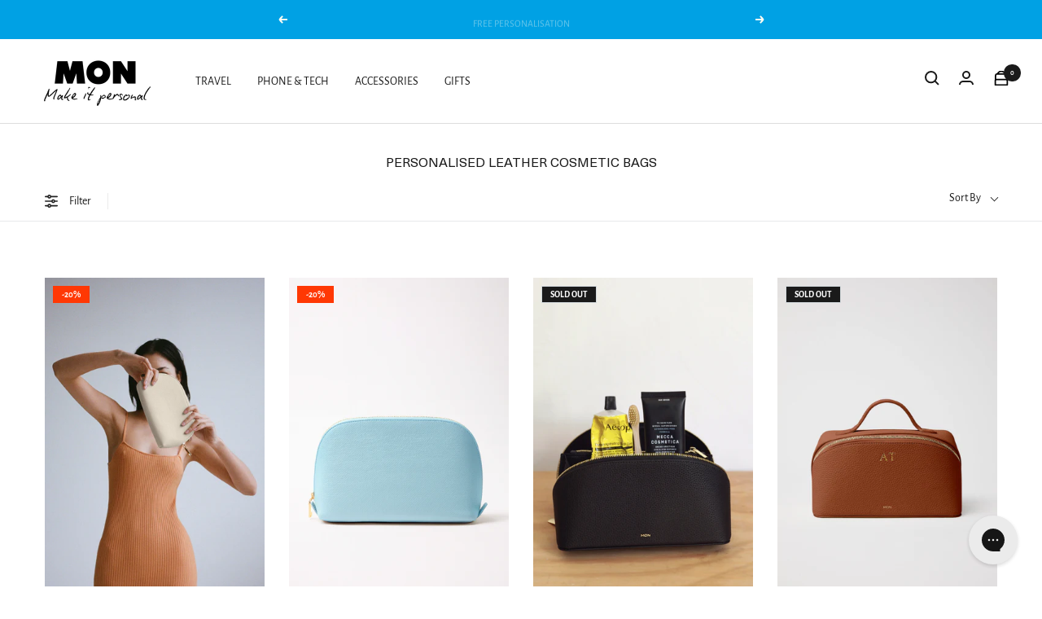

--- FILE ---
content_type: text/html; charset=utf-8
request_url: https://monpurse.com/en-us/collections/cosmetic-bag
body_size: 62362
content:
<!doctype html><html
  class="no-js"
  lang="en"
  dir="ltr">
  <head>

    <!-- Global site tag (gtag.js) - Google Ads: AW-10801282683 -->
<script async src="https://www.googletagmanager.com/gtag/js?id=AW-10801282683"></script>
<script>
window.dataLayer = window.dataLayer || [];
function gtag(){dataLayer.push(arguments);}
gtag('js', new Date());

gtag('config', 'AW-10801282683');
</script>

<!-- Google Tag Manager -->
<script>(function(w,d,s,l,i){w[l]=w[l]||[];w[l].push({'gtm.start':
new Date().getTime(),event:'gtm.js'});var f=d.getElementsByTagName(s)[0],
j=d.createElement(s),dl=l!='dataLayer'?'&l='+l:'';j.async=true;j.src=
'https://www.googletagmanager.com/gtm.js?id='+i+dl;f.parentNode.insertBefore(j,f);
})(window,document,'script','dataLayer','GTM-5QWRN48');</script>
<!-- End Google Tag Manager -->

    <!-- Hotjar Tracking Code for https://monpurse.com -->
<script>
    (function(h,o,t,j,a,r){
        h.hj=h.hj||function(){(h.hj.q=h.hj.q||[]).push(arguments)};
        h._hjSettings={hjid:3175814,hjsv:6};
        a=o.getElementsByTagName('head')[0];
        r=o.createElement('script');r.async=1;
        r.src=t+h._hjSettings.hjid+j+h._hjSettings.hjsv;
        a.appendChild(r);
    })(window,document,'https://static.hotjar.com/c/hotjar-','.js?sv=');
</script>


    <meta charset="utf-8">
    <meta name="viewport" content="width=device-width, initial-scale=1.0, height=device-height, minimum-scale=1.0, maximum-scale=1.0">
    <meta name="theme-color" content="#ffffff">

    <title>
      
        MON Purse Personalised Leather Cosmetic Bag
      
    </title><meta name="description" content="Personalised Leather Wash Bags, Toiletry Bags and Make Up Cases. Built to Last."><link rel="canonical" href="https://monpurse.com/en-us/collections/cosmetic-bag"><link
        rel="shortcut icon"
        href="//monpurse.com/cdn/shop/files/MON_Logo_2025_96x96.png?v=1752966327"
        type="image/png"><link rel="preconnect" href="https://cdn.shopify.com">
    <link rel="dns-prefetch" href="https://productreviews.shopifycdn.com">
    <link rel="dns-prefetch" href="https://www.google-analytics.com"><link
        rel="preconnect"
        href="https://fonts.shopifycdn.com"
        crossorigin><link
      rel="preload"
      as="style"
      href="//monpurse.com/cdn/shop/t/70/assets/theme.min.css?v=13425497297245529681760490681">
    <link
      rel="preload"
      as="script"
      href="//monpurse.com/cdn/shop/t/70/assets/vendor.min.js?v=46564076241858965531760490683">
    <link rel="preload"
      as="script"
      href="//monpurse.com/cdn/shop/t/70/assets/theme.js?v=90220722100103968591760490680">
<script src="//js.maxmind.com/js/apis/geoip2/v2.1/geoip2.js" type="text/javascript"></script>
<script>
!function(e,t){"object"==typeof exports&&"undefined"!=typeof module?module.exports=t():"function"==typeof define&&define.amd?define(t):(e=e||self,function(){var n=e.Cookies,r=e.Cookies=t();r.noConflict=function(){return e.Cookies=n,r}}())}(this,function(){"use strict";function e(e){for(var t=1;t<arguments.length;t++){var n=arguments[t];for(var r in n)e[r]=n[r]}return e}var t={read:function(e){return e.replace(/(%[\dA-F]{2})+/gi,decodeURIComponent)},write:function(e){return encodeURIComponent(e).replace(/%(2[346BF]|3[AC-F]|40|5[BDE]|60|7[BCD])/g,decodeURIComponent)}};return function n(r,o){function i(t,n,i){if("undefined"!=typeof document){"number"==typeof(i=e({},o,i)).expires&&(i.expires=new Date(Date.now()+864e5*i.expires)),i.expires&&(i.expires=i.expires.toUTCString()),t=encodeURIComponent(t).replace(/%(2[346B]|5E|60|7C)/g,decodeURIComponent).replace(/[()]/g,escape),n=r.write(n,t);var c="";for(var u in i)i[u]&&(c+="; "+u,!0!==i[u]&&(c+="="+i[u].split(";")[0]));return document.cookie=t+"="+n+c}}return Object.create({set:i,get:function(e){if("undefined"!=typeof document&&(!arguments.length||e)){for(var n=document.cookie?document.cookie.split("; "):[],o={},i=0;i<n.length;i++){var c=n[i].split("="),u=c.slice(1).join("=");'"'===u[0]&&(u=u.slice(1,-1));try{var f=t.read(c[0]);if(o[f]=r.read(u,f),e===f)break}catch(e){}}return e?o[e]:o}},remove:function(t,n){i(t,"",e({},n,{expires:-1}))},withAttributes:function(t){return n(this.converter,e({},this.attributes,t))},withConverter:function(t){return n(e({},this.converter,t),this.attributes)}},{attributes:{value:Object.freeze(o)},converter:{value:Object.freeze(r)}})}(t,{path:"/"})});

document.addEventListener("DOMContentLoaded", function(event) {

var countriesAU = "AS,AU,CX,CC,CK,FJ,PF,GU,HM,KI,MH,FM,NR,NC,NZ,NU,NF,MP,PW,PG,PN,WS,SB,TK,TO,TV,UM,VU,WF";
var countriesGB = "GB";
var countriesEU = "AX,AL,AD,AT,BY,BE,BA,BG,HR,CZ,DK,EE,FO,FI,FR,DE,GI,GR,GG,VA,HU,IS,IE,IM,IT,JE,LV,LI,LT,LU,MK,MT,MD,MC,ME,NL,NO,PL,PT,RO,RU,SM,RS,SK,SI,ES,SJ,SE,CH,UA";
var countriesUS = "DZ,AO,BJ,BW,IO,BF,BI,CV,CM,CF,TD,KM,CG,CD,CI,DJ,EG,GQ,ER,SZ,ET,TF,GA,GM,GH,GN,GW,KE,LS,LR,LY,MG,MW,ML,MR,MU,YT,MA,MZ,NA,NE,NG,RE,RW,SH,ST,SN,SC,SL,SO,ZA,SS,SD,TZ,TG,TN,UG,EH,ZM,ZW,AI,AG,AR,AW,BS,BB,BZ,BM,BO,BQ,BV,BR,CA,KY,CL,CO,CR,CU,CW,DM,DO,EC,SV,FK,GF,GL,GD,GP,GT,GY,HT,HN,JM,MQ,MX,MS,NI,PA,PY,PE,PR,BL,KN,LC,MF,PM,VC,SX,GS,SR,TT,TC,US,UY,VE,VG,VI,AF,AM,AZ,BH,BD,BT,BN,KH,CN,CY,GE,HK,IN,ID,IR,IQ,IL,JP,JO,KZ,KP,KR,KW,KG,LA,LB,MO,MY,MV,MN,MM,NP,OM,PK,PS,PH,QA,SA,SG,LK,SY,TW,TJ,TH,TL,TR,TM,AE,UZ,VN,YE";

function robotChecker(){
  var robotList = '(googlebot|Googlebot-Mobile|Googlebot-Image|Google favicon|Mediapartners-Google|bingbot|slurp|java|wget|curl|Commons-HttpClient|Python-urllib|libwww|httpunit|nutch|phpcrawl|msnbot|jyxobot|FAST-WebCrawler|FAST Enterprise Crawler|biglotron|teoma|convera|seekbot|gigablast|exabot|ngbot|ia_archiver|GingerCrawler|webmon |httrack|webcrawler|grub.org|UsineNouvelleCrawler|antibot|netresearchserver|speedy|fluffy|bibnum.bnf|findlink|msrbot|panscient|yacybot|AISearchBot|IOI|ips-agent|tagoobot|MJ12bot|dotbot|woriobot|yanga|buzzbot|mlbot|yandexbot|purebot|Linguee Bot|Voyager|CyberPatrol|voilabot|baiduspider|citeseerxbot|spbot|twengabot|postrank|turnitinbot|scribdbot|page2rss|sitebot|linkdex|Adidxbot|blekkobot|ezooms|dotbot|Mail.RU_Bot|discobot|heritrix|findthatfile|europarchive.org|NerdByNature.Bot|sistrix crawler|ahrefsbot|Aboundex|domaincrawler|wbsearchbot|summify|ccbot|edisterbot|seznambot|ec2linkfinder|gslfbot|aihitbot|intelium_bot|facebookexternalhit|yeti|RetrevoPageAnalyzer|lb-spider|sogou|lssbot|careerbot|wotbox|wocbot|ichiro|DuckDuckBot|lssrocketcrawler|drupact|webcompanycrawler|acoonbot|openindexspider|gnam gnam spider|web-archive-net.com.bot|backlinkcrawler|coccoc|integromedb|content crawler spider|toplistbot|seokicks-robot|it2media-domain-crawler|ip-web-crawler.com|siteexplorer.info|elisabot|proximic|changedetection|blexbot|arabot|WeSEE:Search|niki-bot|CrystalSemanticsBot|rogerbot|360Spider|psbot|InterfaxScanBot|Lipperhey SEO Service|CC Metadata Scaper|g00g1e.net|GrapeshotCrawler|urlappendbot|brainobot|fr-crawler|binlar|SimpleCrawler|Livelapbot|Twitterbot|cXensebot|smtbot|bnf.fr_bot|A6-Indexer|ADmantX|Facebot|Twitterbot|OrangeBot|memorybot|AdvBot|MegaIndex|SemanticScholarBot|ltx71|nerdybot|xovibot|BUbiNG|Qwantify|archive.org_bot|Applebot|TweetmemeBot|crawler4j|findxbot|SemrushBot|yoozBot|lipperhey|y!j-asr|Domain Re-Animator Bot|AddThis|googlebot)';

  var regex = new RegExp(robotList, 'i');
  var userAgent = navigator.userAgent;
  if (regex.test(userAgent)) {
    return true;
  } else {
    return false;
  }
}

function activateAutoredirect() {

  var currentURL = window.location.href;

  if (robotChecker()) {
    return;
  } else {

      var checkUserLocation = function (geoipResponse) {

          var userCountryCode = geoipResponse.country.iso_code;
          console.log("userCountryCode")
          console.log(userCountryCode)

          Cookies.set('userCountryCode', userCountryCode, { expires: 7})

          if (countriesAU.includes(userCountryCode)) {
            if (Cookies.get("cart_currency") === "AUD") {

            } else {
              window.location = "https://monpurse.com/en-us/collections/cosmetic-bag?currency=AUD";
            }
          } else if (countriesGB === userCountryCode) {
            if (Cookies.get("cart_currency") === "GBP"){

            } else {
              window.location = "https://monpurse.com/en-us/collections/cosmetic-bag?currency=GBP";
            }
          } else if (countriesEU.includes(userCountryCode)) {
            if (Cookies.get("cart_currency") === "EUR"){

            } else {
              window.location = "https://monpurse.com/en-us/collections/cosmetic-bag?currency=EUR";
            }
          } else if (countriesUS.includes(userCountryCode)) {
              if (Cookies.get("cart_currency") === "USD"){

              } else {
              window.location = "https://monpurse.com/en-us/collections/cosmetic-bag?currency=USD";
              }
            }

          // if ("AU" === "US") {
          //   console.log("US --- True")
          //   if (userCountryCode === "AU" || userCountryCode.indexOf() "NZ") {
          //     window.location = "https://monpurse.com//en-us/collections/cosmetic-bag";
          //   }
          // } else if ("AU" === "AU") {
          //   console.log("AU --- True")
          //   if (userCountryCode === "AU" || userCountryCode === "NZ") {
          //
          //   } else {
          //     window.location = "https://www.rachelgilbert.us/en-us/collections/cosmetic-bag";
          //   }
          // }
      };

      if (Cookies.get('userCountryCode') === undefined) {
        console.log('test 1')
        geoip2.country(checkUserLocation);
      } else {

        var userCountryCode = Cookies.get('userCountryCode');

        console.log(userCountryCode)

        console.log('test 2')

        if (countriesAU.includes(userCountryCode)) {
          if (Cookies.get("cart_currency") === "AUD"){

          } else {
            window.location = "https://monpurse.com/en-us/collections/cosmetic-bag?currency=AUD";
          }
        } else if (countriesGB === userCountryCode) {
          if (Cookies.get("cart_currency") === "GBP"){

          } else {
            window.location = "https://monpurse.com/en-us/collections/cosmetic-bag?currency=GBP";
          }
        } else if (countriesEU.includes(userCountryCode)) {
          if (Cookies.get("cart_currency") === "EUR") {

          } else {
            window.location = "https://monpurse.com/en-us/collections/cosmetic-bag?currency=EUR";
          }
        } else if (countriesUS.includes(userCountryCode)) {
            if (Cookies.get("cart_currency") === "USD") {

            } else {
            window.location = "https://monpurse.com/en-us/collections/cosmetic-bag?currency=USD";
            }
          }
      }


    };
}

if (window.location.href.indexOf("?redirect=false") > 0) {
  console.log("STOP REDIRECT")
  Cookies.set('stopRedirect', true, { expires: 30 })
} else if (Cookies.get('stopRedirect') === undefined) {
  console.log("ACTIVATE AUTOREDIRECT")
    activateAutoredirect()
} else {
  console.log("STOP AUTOREDIRECT")
}


});

</script>

<meta property="og:type" content="website">
  <meta property="og:title" content="Personalised Leather Cosmetic Bags"><meta property="og:image" content="http://monpurse.com/cdn/shop/files/Mon-250w.png?v=1636244838">
  <meta property="og:image:secure_url" content="https://monpurse.com/cdn/shop/files/Mon-250w.png?v=1636244838">
  <meta property="og:image:width" content="1200">
  <meta property="og:image:height" content="628"><meta property="og:description" content="Personalised Leather Wash Bags, Toiletry Bags and Make Up Cases. Built to Last."><meta property="og:url" content="https://monpurse.com/en-us/collections/cosmetic-bag">
<meta property="og:site_name" content="Mon Purse AU"><meta name="twitter:card" content="summary"><meta name="twitter:title" content="Personalised Leather Cosmetic Bags">
  <meta name="twitter:description" content=""><meta name="twitter:image" content="https://monpurse.com/cdn/shop/files/Mon-250w_1200x1200_crop_center.png?v=1636244838">
  <meta name="twitter:image:alt" content="">
    


  <script type="application/ld+json">
  {
    "@context": "https://schema.org",
    "@type": "BreadcrumbList",
  "itemListElement": [{
      "@type": "ListItem",
      "position": 1,
      "name": "Home",
      "item": "https://monpurse.com"
    },{
          "@type": "ListItem",
          "position": 2,
          "name": "Personalised Leather Cosmetic Bags",
          "item": "https://monpurse.com/en-us/collections/cosmetic-bag"
        }]
  }
  </script>



    <link rel="preload" href="//monpurse.com/cdn/fonts/alegreya_sans/alegreyasans_n4.e332e76eefe545db0f9180cd382ce06e2f88055f.woff2" as="font" type="font/woff2" crossorigin><link rel="preload" href="//monpurse.com/cdn/fonts/alegreya_sans/alegreyasans_n4.e332e76eefe545db0f9180cd382ce06e2f88055f.woff2" as="font" type="font/woff2" crossorigin><style>
  /* Typography (heading) */
  @font-face {
  font-family: "Alegreya Sans";
  font-weight: 400;
  font-style: normal;
  font-display: swap;
  src: url("//monpurse.com/cdn/fonts/alegreya_sans/alegreyasans_n4.e332e76eefe545db0f9180cd382ce06e2f88055f.woff2") format("woff2"),
       url("//monpurse.com/cdn/fonts/alegreya_sans/alegreyasans_n4.2f538e6a7581234d2f67054a40fbfd36d80c2e56.woff") format("woff");
}

@font-face {
  font-family: "Alegreya Sans";
  font-weight: 400;
  font-style: italic;
  font-display: swap;
  src: url("//monpurse.com/cdn/fonts/alegreya_sans/alegreyasans_i4.7156278bb23e48db294dc221d52a46fdc0183947.woff2") format("woff2"),
       url("//monpurse.com/cdn/fonts/alegreya_sans/alegreyasans_i4.7283a068f87063ea0a478d58f299dd97afe5e064.woff") format("woff");
}

/* Typography (body) */
  @font-face {
  font-family: "Alegreya Sans";
  font-weight: 400;
  font-style: normal;
  font-display: swap;
  src: url("//monpurse.com/cdn/fonts/alegreya_sans/alegreyasans_n4.e332e76eefe545db0f9180cd382ce06e2f88055f.woff2") format("woff2"),
       url("//monpurse.com/cdn/fonts/alegreya_sans/alegreyasans_n4.2f538e6a7581234d2f67054a40fbfd36d80c2e56.woff") format("woff");
}

@font-face {
  font-family: "Alegreya Sans";
  font-weight: 400;
  font-style: italic;
  font-display: swap;
  src: url("//monpurse.com/cdn/fonts/alegreya_sans/alegreyasans_i4.7156278bb23e48db294dc221d52a46fdc0183947.woff2") format("woff2"),
       url("//monpurse.com/cdn/fonts/alegreya_sans/alegreyasans_i4.7283a068f87063ea0a478d58f299dd97afe5e064.woff") format("woff");
}

@font-face {
  font-family: "Alegreya Sans";
  font-weight: 700;
  font-style: normal;
  font-display: swap;
  src: url("//monpurse.com/cdn/fonts/alegreya_sans/alegreyasans_n7.3d9476fb0ebeda6ade9688d66cdb9524e329b866.woff2") format("woff2"),
       url("//monpurse.com/cdn/fonts/alegreya_sans/alegreyasans_n7.f29cc7ebdc42d1112e7f77e7b4655fa02c985111.woff") format("woff");
}

@font-face {
  font-family: "Alegreya Sans";
  font-weight: 700;
  font-style: italic;
  font-display: swap;
  src: url("//monpurse.com/cdn/fonts/alegreya_sans/alegreyasans_i7.55aed94c5c86deedc38bc8fc0b8f7fe64ec06c3a.woff2") format("woff2"),
       url("//monpurse.com/cdn/fonts/alegreya_sans/alegreyasans_i7.b894eb092626c7721e865b7909f1ef5f5df8d3ac.woff") format("woff");
}

:root {--heading-color: 26, 26, 26;
    --text-color: 26, 26, 26;
    --background: 255, 255, 255;
    --secondary-background: 255, 255, 255;
    --border-color: 221, 221, 221;
    --border-color-darker: 163, 163, 163;
    --success-color: 46, 158, 123;
    --success-background: 213, 236, 229;
    --error-color: 222, 42, 42;
    --error-background: 253, 240, 240;
    --primary-button-background: 26, 26, 26;
    --primary-button-text-color: 255, 255, 255;
    --secondary-button-background: 26, 26, 26;
    --secondary-button-text-color: 255, 255, 255;
    --product-star-rating: 249, 209, 107;
    --product-on-sale-accent: 255, 56, 4;
    --product-sold-out-accent: 26, 26, 26;
    --product-custom-label-background: 0, 0, 0;
    --product-custom-label-text-color: 255, 255, 255;
    --product-custom-label-2-background: 0, 0, 0;
    --product-custom-label-2-text-color: 255, 255, 255;
    --product-low-stock-text-color: 222, 42, 42;
    --product-in-stock-text-color: 46, 158, 123;
    --loading-bar-background: 26, 26, 26;

    /* We duplicate some "base" colors as root colors, which is useful to use on drawer elements or popover without. Those should not be overridden to avoid issues */
    --root-heading-color: 26, 26, 26;
    --root-text-color: 26, 26, 26;
    --root-background: 255, 255, 255;
    --root-border-color: 221, 221, 221;
    --root-primary-button-background: 26, 26, 26;
    --root-primary-button-text-color: 255, 255, 255;

    --base-font-size: 14px;
    --heading-font-family: "Alegreya Sans", sans-serif;
    --heading-font-weight: 400;
    --heading-font-style: normal;
    --heading-text-transform: normal;
    --text-font-family: "Alegreya Sans", sans-serif;
    --text-font-weight: 400;
    --text-font-style: normal;
    --text-font-bold-weight: 700;

    /* Typography (font size) */
    --heading-xxsmall-font-size: 10px;
    --heading-xsmall-font-size: 10px;
    --heading-small-font-size: 11px;
    --heading-large-font-size: 32px;
    --heading-h1-font-size: 32px;
    --heading-h2-font-size: 28px;
    --heading-h3-font-size: 26px;
    --heading-h4-font-size: 22px;
    --heading-h5-font-size: 18px;
    --heading-h6-font-size: 16px;

    /* Control the look and feel of the theme by changing radius of various elements */
    --button-border-radius: 0px;
    --block-border-radius: 0px;
    --block-border-radius-reduced: 0px;
    --color-swatch-border-radius: 100%;

    /* Button size */
    --button-height: 48px;
    --button-small-height: 40px;

    /* Form related */
    --form-input-field-height: 48px;
    --form-input-gap: 16px;
    --form-submit-margin: 24px;

    /* Product listing related variables */
    --product-list-block-spacing: 32px;

    /* Video related */
    --play-button-background: 255, 255, 255;
    --play-button-arrow: 26, 26, 26;

    /* RTL support */
    --transform-logical-flip: 1;
    --transform-origin-start: left;
    --transform-origin-end: right;

    /* Other */
    --zoom-cursor-svg-url: url(//monpurse.com/cdn/shop/t/70/assets/zoom-cursor.svg?v=174003242515011259761760490705);
    --arrow-right-svg-url: url(//monpurse.com/cdn/shop/t/70/assets/arrow-right.svg?v=88946934944805437251760490705);
    --arrow-left-svg-url: url(//monpurse.com/cdn/shop/t/70/assets/arrow-left.svg?v=112457598847827652331760490705);

    /* Some useful variables that we can reuse in our CSS. Some explanation are needed for some of them:
       - container-max-width-minus-gutters: represents the container max width without the edge gutters
       - container-outer-width: considering the screen width, represent all the space outside the container
       - container-outer-margin: same as container-outer-width but get set to 0 inside a container
       - container-inner-width: the effective space inside the container (minus gutters)
       - grid-column-width: represents the width of a single column of the grid
       - vertical-breather: this is a variable that defines the global "spacing" between sections, and inside the section
                            to create some "breath" and minimum spacing
     */
    --container-max-width: 1600px;
    --container-gutter: 24px;
    --container-max-width-minus-gutters: calc(var(--container-max-width) - (var(--container-gutter)) * 2);
    --container-outer-width: max(calc((100vw - var(--container-max-width-minus-gutters)) / 2), var(--container-gutter));
    --container-outer-margin: var(--container-outer-width);
    --container-inner-width: calc(100vw - var(--container-outer-width) * 2);

    --grid-column-count: 10;
    --grid-gap: 24px;
    --grid-column-width: calc((100vw - var(--container-outer-width) * 2 - var(--grid-gap) * (var(--grid-column-count) - 1)) / var(--grid-column-count));

    --vertical-breather: 36px;
    --vertical-breather-tight: 36px;

    /* Shopify related variables */
    --payment-terms-background-color: #ffffff;
  }

  @media screen and (min-width: 741px) {
    :root {
      --container-gutter: 40px;
      --grid-column-count: 20;
      --vertical-breather: 48px;
      --vertical-breather-tight: 48px;

      /* Typography (font size) */
      --heading-xsmall-font-size: 11px;
      --heading-small-font-size: 12px;
      --heading-large-font-size: 48px;
      --heading-h1-font-size: 48px;
      --heading-h2-font-size: 36px;
      --heading-h3-font-size: 30px;
      --heading-h4-font-size: 22px;
      --heading-h5-font-size: 18px;
      --heading-h6-font-size: 16px;

      /* Form related */
      --form-input-field-height: 52px;
      --form-submit-margin: 32px;

      /* Button size */
      --button-height: 52px;
      --button-small-height: 44px;
    }
  }

  @media screen and (min-width: 1200px) {
    :root {
      --vertical-breather: 64px;
      --vertical-breather-tight: 48px;
      --product-list-block-spacing: 48px;

      /* Typography */
      --heading-large-font-size: 58px;
      --heading-h1-font-size: 50px;
      --heading-h2-font-size: 44px;
      --heading-h3-font-size: 32px;
      --heading-h4-font-size: 26px;
      --heading-h5-font-size: 22px;
      --heading-h6-font-size: 16px;
    }
  }

  @media screen and (min-width: 1600px) {
    :root {
      --vertical-breather: 64px;
      --vertical-breather-tight: 48px;
    }
  }
</style>
    <script>
  // This allows to expose several variables to the global scope, to be used in scripts

  window.themeVariables = {
    settings: {
      direction: "ltr",
      pageType: "collection",
      cartCount: 0,
      moneyFormat: "${{amount}}",
      moneyWithCurrencyFormat: "${{amount}} USD",
      showVendor: false,
      discountMode: "percentage",
      currencyCodeEnabled: true,
      searchMode: "product,collection",
      searchUnavailableProducts: "last",
      cartType: "drawer",
      cartCurrency: "USD",
      enable_product_tag_sale: false,
      mobileZoomFactor: 2.5
    },

    routes: {
      host: "monpurse.com",
      rootUrl: "\/en-us",
      rootUrlWithoutSlash: "\/en-us",
      cartUrl: "\/en-us\/cart",
      cartAddUrl: "\/en-us\/cart\/add",
      cartChangeUrl: "\/en-us\/cart\/change",
      searchUrl: "\/en-us\/search",
      predictiveSearchUrl: "\/en-us\/search\/suggest",
      productRecommendationsUrl: "\/en-us\/recommendations\/products"
    },

    strings: {
      accessibilityDelete: "Delete",
      accessibilityClose: "Close",
      collectionSoldOut: "Sold out",
      collectionDiscount: "Save @savings@",
      productSalePrice: "Sale price",
      productRegularPrice: "Regular price",
      productFormUnavailable: "Unavailable",
      productFormSoldOut: "Sold out",
      productFormPreOrder: "Pre-order",
      productFormAddToCart: "Add to cart",
      searchNoResults: "No results could be found.",
      searchNewSearch: "New search",
      searchProducts: "Products",
      searchArticles: "Journal",
      searchPages: "Pages",
      searchCollections: "Collections",
      cartViewCart: "View cart",
      cartItemAdded: "Item added to your cart!",
      cartItemAddedShort: "Added to your cart!",
      cartAddOrderNote: "Add order note",
      cartEditOrderNote: "Edit order note",
      shippingEstimatorNoResults: "Sorry, we do not ship to your address.",
      shippingEstimatorOneResult: "There is one shipping rate for your address:",
      shippingEstimatorMultipleResults: "There are several shipping rates for your address:",
      shippingEstimatorError: "One or more error occurred while retrieving shipping rates:"
    },

    libs: {
      flickity: "\/\/monpurse.com\/cdn\/shop\/t\/70\/assets\/flickity.js?v=7371222024733052561760490674",
      photoswipe: "\/\/monpurse.com\/cdn\/shop\/t\/70\/assets\/photoswipe.js?v=132268647426145925301760490679",
      qrCode: "\/\/monpurse.com\/cdn\/shopifycloud\/storefront\/assets\/themes_support\/vendor\/qrcode-3f2b403b.js"
    },

    breakpoints: {
      phone: 'screen and (max-width: 740px)',
      tablet: 'screen and (min-width: 741px) and (max-width: 999px)',
      tabletAndUp: 'screen and (min-width: 741px)',
      pocket: 'screen and (max-width: 999px)',
      lap: 'screen and (min-width: 1000px) and (max-width: 1199px)',
      lapAndUp: 'screen and (min-width: 1000px)',
      desktop: 'screen and (min-width: 1200px)',
      wide: 'screen and (min-width: 1400px)'
    },

    info: {
      name: 'Focal',
      version: '8.0.0'
    }
  };


  

  if ('noModule' in HTMLScriptElement.prototype) {
    // Old browsers (like IE) that does not support module will be considered as if not executing JS at all
    document.documentElement.className = document.documentElement.className.replace('no-js', 'js');

    requestAnimationFrame(() => {
      const viewportHeight = (window.visualViewport ? window.visualViewport.height : document.documentElement.clientHeight);
      document.documentElement.style.setProperty('--window-height',viewportHeight + 'px');
    });
  }</script>


    <link rel="stylesheet" href="//monpurse.com/cdn/shop/t/70/assets/theme.min.css?v=13425497297245529681760490681">
    <link rel="stylesheet" href="//monpurse.com/cdn/shop/t/70/assets/custom-fonts.scss.css?v=181843662202807318251766267764">
    <link rel="stylesheet" href="//monpurse.com/cdn/shop/t/70/assets/custom.scss.css?v=82120416069592134531761716636">
    <link rel="stylesheet" href="//monpurse.com/cdn/shop/t/70/assets/custom-temp.scss.css?v=39606955877702339391760490705">

    <script src="https://ajax.googleapis.com/ajax/libs/jquery/3.6.0/jquery.min.js"></script>
    <script src="//monpurse.com/cdn/shop/t/70/assets/vendor.min.js?v=46564076241858965531760490683" defer></script>
    <script src="//monpurse.com/cdn/shop/t/70/assets/theme.js?v=90220722100103968591760490680" defer></script>
    <script src="//monpurse.com/cdn/shop/t/70/assets/custom.min.js?v=119882400229831818821760490674" defer></script>
    <script>
      (function(w, d, t, r, u) {
        var f,
          n,
          i;
        w[u] = w[u] || [],
        f = function() {
          var o = {
            ti: "27027812"
          };
          o.q = w[u],
          w[u] = new UET(o),
          w[u].push("pageLoad")
        },
        n = d.createElement(t),
        n.src = r,
        n.async = 1,
        n.onload = n.onreadystatechange = function() {
          var s = this.readyState;
          s && s !== "loaded" && s !== "complete" || (f(), n.onload = n.onreadystatechange = null)
        },
        i = d.getElementsByTagName(t)[0],
        i.parentNode.insertBefore(n, i)
      })(window, document, "script", "//bat.bing.com/bat.js", "uetq");
    </script>

    <script>window.performance && window.performance.mark && window.performance.mark('shopify.content_for_header.start');</script><meta name="google-site-verification" content="29AkHWXoUDVsv-oTmTxRF9i7mxSHzQTqsj1d7RD2ebE">
<meta name="facebook-domain-verification" content="3asgpaht3coz53dmprlluqrtpbhw5l">
<meta name="google-site-verification" content="fz3Y2i8_X6OHNnMyGGrDKHh42Qg1ZlJC2Hv4V69s6s0">
<meta id="shopify-digital-wallet" name="shopify-digital-wallet" content="/60978331880/digital_wallets/dialog">
<meta name="shopify-checkout-api-token" content="42a4f95b8dc618a353cc0f52da3efd33">
<meta id="in-context-paypal-metadata" data-shop-id="60978331880" data-venmo-supported="false" data-environment="production" data-locale="en_US" data-paypal-v4="true" data-currency="USD">
<link rel="alternate" type="application/atom+xml" title="Feed" href="/en-us/collections/cosmetic-bag.atom" />
<link rel="alternate" hreflang="x-default" href="https://monpurse.com/collections/cosmetic-bag">
<link rel="alternate" hreflang="en" href="https://monpurse.com/collections/cosmetic-bag">
<link rel="alternate" hreflang="en-AX" href="https://monpurse.com/en-eu/collections/cosmetic-bag">
<link rel="alternate" hreflang="en-AD" href="https://monpurse.com/en-eu/collections/cosmetic-bag">
<link rel="alternate" hreflang="en-CY" href="https://monpurse.com/en-eu/collections/cosmetic-bag">
<link rel="alternate" hreflang="en-EE" href="https://monpurse.com/en-eu/collections/cosmetic-bag">
<link rel="alternate" hreflang="en-GF" href="https://monpurse.com/en-eu/collections/cosmetic-bag">
<link rel="alternate" hreflang="en-TF" href="https://monpurse.com/en-eu/collections/cosmetic-bag">
<link rel="alternate" hreflang="en-GP" href="https://monpurse.com/en-eu/collections/cosmetic-bag">
<link rel="alternate" hreflang="en-XK" href="https://monpurse.com/en-eu/collections/cosmetic-bag">
<link rel="alternate" hreflang="en-LV" href="https://monpurse.com/en-eu/collections/cosmetic-bag">
<link rel="alternate" hreflang="en-LT" href="https://monpurse.com/en-eu/collections/cosmetic-bag">
<link rel="alternate" hreflang="en-MQ" href="https://monpurse.com/en-eu/collections/cosmetic-bag">
<link rel="alternate" hreflang="en-YT" href="https://monpurse.com/en-eu/collections/cosmetic-bag">
<link rel="alternate" hreflang="en-ME" href="https://monpurse.com/en-eu/collections/cosmetic-bag">
<link rel="alternate" hreflang="en-RE" href="https://monpurse.com/en-eu/collections/cosmetic-bag">
<link rel="alternate" hreflang="en-BL" href="https://monpurse.com/en-eu/collections/cosmetic-bag">
<link rel="alternate" hreflang="en-MF" href="https://monpurse.com/en-eu/collections/cosmetic-bag">
<link rel="alternate" hreflang="en-PM" href="https://monpurse.com/en-eu/collections/cosmetic-bag">
<link rel="alternate" hreflang="en-SM" href="https://monpurse.com/en-eu/collections/cosmetic-bag">
<link rel="alternate" hreflang="en-SK" href="https://monpurse.com/en-eu/collections/cosmetic-bag">
<link rel="alternate" hreflang="en-SI" href="https://monpurse.com/en-eu/collections/cosmetic-bag">
<link rel="alternate" hreflang="en-ES" href="https://monpurse.com/en-eu/collections/cosmetic-bag">
<link rel="alternate" hreflang="en-AT" href="https://monpurse.com/en-eu/collections/cosmetic-bag">
<link rel="alternate" hreflang="en-BE" href="https://monpurse.com/en-eu/collections/cosmetic-bag">
<link rel="alternate" hreflang="en-IT" href="https://monpurse.com/en-eu/collections/cosmetic-bag">
<link rel="alternate" hreflang="en-FR" href="https://monpurse.com/en-eu/collections/cosmetic-bag">
<link rel="alternate" hreflang="en-DE" href="https://monpurse.com/en-eu/collections/cosmetic-bag">
<link rel="alternate" hreflang="en-GR" href="https://monpurse.com/en-eu/collections/cosmetic-bag">
<link rel="alternate" hreflang="en-IE" href="https://monpurse.com/en-eu/collections/cosmetic-bag">
<link rel="alternate" hreflang="en-MC" href="https://monpurse.com/en-eu/collections/cosmetic-bag">
<link rel="alternate" hreflang="en-MT" href="https://monpurse.com/en-eu/collections/cosmetic-bag">
<link rel="alternate" hreflang="en-NL" href="https://monpurse.com/en-eu/collections/cosmetic-bag">
<link rel="alternate" hreflang="en-PT" href="https://monpurse.com/en-eu/collections/cosmetic-bag">
<link rel="alternate" hreflang="en-VA" href="https://monpurse.com/en-eu/collections/cosmetic-bag">
<link rel="alternate" hreflang="en-FI" href="https://monpurse.com/en-eu/collections/cosmetic-bag">
<link rel="alternate" hreflang="en-LU" href="https://monpurse.com/en-eu/collections/cosmetic-bag">
<link rel="alternate" hreflang="en-GB" href="https://monpurse.com/en-uk/collections/cosmetic-bag">
<link rel="alternate" hreflang="en-US" href="https://monpurse.com/en-us/collections/cosmetic-bag">
<link rel="alternate" hreflang="en-CA" href="https://monpurse.com/en-us/collections/cosmetic-bag">
<link rel="alternate" hreflang="en-NZ" href="https://monpurse.com/en-nz/collections/cosmetic-bag">
<link rel="alternate" hreflang="en-SG" href="https://monpurse.com/en-sg/collections/cosmetic-bag">
<link rel="alternate" type="application/json+oembed" href="https://monpurse.com/en-us/collections/cosmetic-bag.oembed">
<script async="async" src="/checkouts/internal/preloads.js?locale=en-US"></script>
<link rel="preconnect" href="https://shop.app" crossorigin="anonymous">
<script async="async" src="https://shop.app/checkouts/internal/preloads.js?locale=en-US&shop_id=60978331880" crossorigin="anonymous"></script>
<script id="apple-pay-shop-capabilities" type="application/json">{"shopId":60978331880,"countryCode":"AU","currencyCode":"USD","merchantCapabilities":["supports3DS"],"merchantId":"gid:\/\/shopify\/Shop\/60978331880","merchantName":"Mon Purse AU","requiredBillingContactFields":["postalAddress","email","phone"],"requiredShippingContactFields":["postalAddress","email","phone"],"shippingType":"shipping","supportedNetworks":["visa","masterCard","amex","jcb"],"total":{"type":"pending","label":"Mon Purse AU","amount":"1.00"},"shopifyPaymentsEnabled":true,"supportsSubscriptions":true}</script>
<script id="shopify-features" type="application/json">{"accessToken":"42a4f95b8dc618a353cc0f52da3efd33","betas":["rich-media-storefront-analytics"],"domain":"monpurse.com","predictiveSearch":true,"shopId":60978331880,"locale":"en"}</script>
<script>var Shopify = Shopify || {};
Shopify.shop = "mon-by-mon-purse.myshopify.com";
Shopify.locale = "en";
Shopify.currency = {"active":"USD","rate":"1.0"};
Shopify.country = "US";
Shopify.theme = {"name":"[MP] V1.0.34","id":151297392872,"schema_name":"Focal","schema_version":"8.3.0","theme_store_id":null,"role":"main"};
Shopify.theme.handle = "null";
Shopify.theme.style = {"id":null,"handle":null};
Shopify.cdnHost = "monpurse.com/cdn";
Shopify.routes = Shopify.routes || {};
Shopify.routes.root = "/en-us/";</script>
<script type="module">!function(o){(o.Shopify=o.Shopify||{}).modules=!0}(window);</script>
<script>!function(o){function n(){var o=[];function n(){o.push(Array.prototype.slice.apply(arguments))}return n.q=o,n}var t=o.Shopify=o.Shopify||{};t.loadFeatures=n(),t.autoloadFeatures=n()}(window);</script>
<script>
  window.ShopifyPay = window.ShopifyPay || {};
  window.ShopifyPay.apiHost = "shop.app\/pay";
  window.ShopifyPay.redirectState = null;
</script>
<script id="shop-js-analytics" type="application/json">{"pageType":"collection"}</script>
<script defer="defer" async type="module" src="//monpurse.com/cdn/shopifycloud/shop-js/modules/v2/client.init-shop-cart-sync_C5BV16lS.en.esm.js"></script>
<script defer="defer" async type="module" src="//monpurse.com/cdn/shopifycloud/shop-js/modules/v2/chunk.common_CygWptCX.esm.js"></script>
<script type="module">
  await import("//monpurse.com/cdn/shopifycloud/shop-js/modules/v2/client.init-shop-cart-sync_C5BV16lS.en.esm.js");
await import("//monpurse.com/cdn/shopifycloud/shop-js/modules/v2/chunk.common_CygWptCX.esm.js");

  window.Shopify.SignInWithShop?.initShopCartSync?.({"fedCMEnabled":true,"windoidEnabled":true});

</script>
<script>
  window.Shopify = window.Shopify || {};
  if (!window.Shopify.featureAssets) window.Shopify.featureAssets = {};
  window.Shopify.featureAssets['shop-js'] = {"shop-cart-sync":["modules/v2/client.shop-cart-sync_ZFArdW7E.en.esm.js","modules/v2/chunk.common_CygWptCX.esm.js"],"init-fed-cm":["modules/v2/client.init-fed-cm_CmiC4vf6.en.esm.js","modules/v2/chunk.common_CygWptCX.esm.js"],"shop-button":["modules/v2/client.shop-button_tlx5R9nI.en.esm.js","modules/v2/chunk.common_CygWptCX.esm.js"],"shop-cash-offers":["modules/v2/client.shop-cash-offers_DOA2yAJr.en.esm.js","modules/v2/chunk.common_CygWptCX.esm.js","modules/v2/chunk.modal_D71HUcav.esm.js"],"init-windoid":["modules/v2/client.init-windoid_sURxWdc1.en.esm.js","modules/v2/chunk.common_CygWptCX.esm.js"],"shop-toast-manager":["modules/v2/client.shop-toast-manager_ClPi3nE9.en.esm.js","modules/v2/chunk.common_CygWptCX.esm.js"],"init-shop-email-lookup-coordinator":["modules/v2/client.init-shop-email-lookup-coordinator_B8hsDcYM.en.esm.js","modules/v2/chunk.common_CygWptCX.esm.js"],"init-shop-cart-sync":["modules/v2/client.init-shop-cart-sync_C5BV16lS.en.esm.js","modules/v2/chunk.common_CygWptCX.esm.js"],"avatar":["modules/v2/client.avatar_BTnouDA3.en.esm.js"],"pay-button":["modules/v2/client.pay-button_FdsNuTd3.en.esm.js","modules/v2/chunk.common_CygWptCX.esm.js"],"init-customer-accounts":["modules/v2/client.init-customer-accounts_DxDtT_ad.en.esm.js","modules/v2/client.shop-login-button_C5VAVYt1.en.esm.js","modules/v2/chunk.common_CygWptCX.esm.js","modules/v2/chunk.modal_D71HUcav.esm.js"],"init-shop-for-new-customer-accounts":["modules/v2/client.init-shop-for-new-customer-accounts_ChsxoAhi.en.esm.js","modules/v2/client.shop-login-button_C5VAVYt1.en.esm.js","modules/v2/chunk.common_CygWptCX.esm.js","modules/v2/chunk.modal_D71HUcav.esm.js"],"shop-login-button":["modules/v2/client.shop-login-button_C5VAVYt1.en.esm.js","modules/v2/chunk.common_CygWptCX.esm.js","modules/v2/chunk.modal_D71HUcav.esm.js"],"init-customer-accounts-sign-up":["modules/v2/client.init-customer-accounts-sign-up_CPSyQ0Tj.en.esm.js","modules/v2/client.shop-login-button_C5VAVYt1.en.esm.js","modules/v2/chunk.common_CygWptCX.esm.js","modules/v2/chunk.modal_D71HUcav.esm.js"],"shop-follow-button":["modules/v2/client.shop-follow-button_Cva4Ekp9.en.esm.js","modules/v2/chunk.common_CygWptCX.esm.js","modules/v2/chunk.modal_D71HUcav.esm.js"],"checkout-modal":["modules/v2/client.checkout-modal_BPM8l0SH.en.esm.js","modules/v2/chunk.common_CygWptCX.esm.js","modules/v2/chunk.modal_D71HUcav.esm.js"],"lead-capture":["modules/v2/client.lead-capture_Bi8yE_yS.en.esm.js","modules/v2/chunk.common_CygWptCX.esm.js","modules/v2/chunk.modal_D71HUcav.esm.js"],"shop-login":["modules/v2/client.shop-login_D6lNrXab.en.esm.js","modules/v2/chunk.common_CygWptCX.esm.js","modules/v2/chunk.modal_D71HUcav.esm.js"],"payment-terms":["modules/v2/client.payment-terms_CZxnsJam.en.esm.js","modules/v2/chunk.common_CygWptCX.esm.js","modules/v2/chunk.modal_D71HUcav.esm.js"]};
</script>
<script>(function() {
  var isLoaded = false;
  function asyncLoad() {
    if (isLoaded) return;
    isLoaded = true;
    var urls = ["https:\/\/static-us.afterpay.com\/shopify\/afterpay-attract\/afterpay-attract-widget.js?shop=mon-by-mon-purse.myshopify.com","https:\/\/config.gorgias.chat\/bundle-loader\/01GYCC7JDA5MR1MRGR9WC826CH?source=shopify1click\u0026shop=mon-by-mon-purse.myshopify.com","https:\/\/t.cfjump.com\/tag\/32249?shop=mon-by-mon-purse.myshopify.com","https:\/\/cdn.nfcube.com\/instafeed-94c9e802dc68a00a75a54f6492c4947d.js?shop=mon-by-mon-purse.myshopify.com","https:\/\/cdn.9gtb.com\/loader.js?g_cvt_id=52fdc5f0-17de-4532-bce8-38a12c1c3c83\u0026shop=mon-by-mon-purse.myshopify.com"];
    for (var i = 0; i < urls.length; i++) {
      var s = document.createElement('script');
      s.type = 'text/javascript';
      s.async = true;
      s.src = urls[i];
      var x = document.getElementsByTagName('script')[0];
      x.parentNode.insertBefore(s, x);
    }
  };
  if(window.attachEvent) {
    window.attachEvent('onload', asyncLoad);
  } else {
    window.addEventListener('load', asyncLoad, false);
  }
})();</script>
<script id="__st">var __st={"a":60978331880,"offset":39600,"reqid":"282d0412-d508-42fb-b57a-63fa59d3778a-1768705227","pageurl":"monpurse.com\/en-us\/collections\/cosmetic-bag","u":"41417b36b441","p":"collection","rtyp":"collection","rid":379026276584};</script>
<script>window.ShopifyPaypalV4VisibilityTracking = true;</script>
<script id="captcha-bootstrap">!function(){'use strict';const t='contact',e='account',n='new_comment',o=[[t,t],['blogs',n],['comments',n],[t,'customer']],c=[[e,'customer_login'],[e,'guest_login'],[e,'recover_customer_password'],[e,'create_customer']],r=t=>t.map((([t,e])=>`form[action*='/${t}']:not([data-nocaptcha='true']) input[name='form_type'][value='${e}']`)).join(','),a=t=>()=>t?[...document.querySelectorAll(t)].map((t=>t.form)):[];function s(){const t=[...o],e=r(t);return a(e)}const i='password',u='form_key',d=['recaptcha-v3-token','g-recaptcha-response','h-captcha-response',i],f=()=>{try{return window.sessionStorage}catch{return}},m='__shopify_v',_=t=>t.elements[u];function p(t,e,n=!1){try{const o=window.sessionStorage,c=JSON.parse(o.getItem(e)),{data:r}=function(t){const{data:e,action:n}=t;return t[m]||n?{data:e,action:n}:{data:t,action:n}}(c);for(const[e,n]of Object.entries(r))t.elements[e]&&(t.elements[e].value=n);n&&o.removeItem(e)}catch(o){console.error('form repopulation failed',{error:o})}}const l='form_type',E='cptcha';function T(t){t.dataset[E]=!0}const w=window,h=w.document,L='Shopify',v='ce_forms',y='captcha';let A=!1;((t,e)=>{const n=(g='f06e6c50-85a8-45c8-87d0-21a2b65856fe',I='https://cdn.shopify.com/shopifycloud/storefront-forms-hcaptcha/ce_storefront_forms_captcha_hcaptcha.v1.5.2.iife.js',D={infoText:'Protected by hCaptcha',privacyText:'Privacy',termsText:'Terms'},(t,e,n)=>{const o=w[L][v],c=o.bindForm;if(c)return c(t,g,e,D).then(n);var r;o.q.push([[t,g,e,D],n]),r=I,A||(h.body.append(Object.assign(h.createElement('script'),{id:'captcha-provider',async:!0,src:r})),A=!0)});var g,I,D;w[L]=w[L]||{},w[L][v]=w[L][v]||{},w[L][v].q=[],w[L][y]=w[L][y]||{},w[L][y].protect=function(t,e){n(t,void 0,e),T(t)},Object.freeze(w[L][y]),function(t,e,n,w,h,L){const[v,y,A,g]=function(t,e,n){const i=e?o:[],u=t?c:[],d=[...i,...u],f=r(d),m=r(i),_=r(d.filter((([t,e])=>n.includes(e))));return[a(f),a(m),a(_),s()]}(w,h,L),I=t=>{const e=t.target;return e instanceof HTMLFormElement?e:e&&e.form},D=t=>v().includes(t);t.addEventListener('submit',(t=>{const e=I(t);if(!e)return;const n=D(e)&&!e.dataset.hcaptchaBound&&!e.dataset.recaptchaBound,o=_(e),c=g().includes(e)&&(!o||!o.value);(n||c)&&t.preventDefault(),c&&!n&&(function(t){try{if(!f())return;!function(t){const e=f();if(!e)return;const n=_(t);if(!n)return;const o=n.value;o&&e.removeItem(o)}(t);const e=Array.from(Array(32),(()=>Math.random().toString(36)[2])).join('');!function(t,e){_(t)||t.append(Object.assign(document.createElement('input'),{type:'hidden',name:u})),t.elements[u].value=e}(t,e),function(t,e){const n=f();if(!n)return;const o=[...t.querySelectorAll(`input[type='${i}']`)].map((({name:t})=>t)),c=[...d,...o],r={};for(const[a,s]of new FormData(t).entries())c.includes(a)||(r[a]=s);n.setItem(e,JSON.stringify({[m]:1,action:t.action,data:r}))}(t,e)}catch(e){console.error('failed to persist form',e)}}(e),e.submit())}));const S=(t,e)=>{t&&!t.dataset[E]&&(n(t,e.some((e=>e===t))),T(t))};for(const o of['focusin','change'])t.addEventListener(o,(t=>{const e=I(t);D(e)&&S(e,y())}));const B=e.get('form_key'),M=e.get(l),P=B&&M;t.addEventListener('DOMContentLoaded',(()=>{const t=y();if(P)for(const e of t)e.elements[l].value===M&&p(e,B);[...new Set([...A(),...v().filter((t=>'true'===t.dataset.shopifyCaptcha))])].forEach((e=>S(e,t)))}))}(h,new URLSearchParams(w.location.search),n,t,e,['guest_login'])})(!0,!0)}();</script>
<script integrity="sha256-4kQ18oKyAcykRKYeNunJcIwy7WH5gtpwJnB7kiuLZ1E=" data-source-attribution="shopify.loadfeatures" defer="defer" src="//monpurse.com/cdn/shopifycloud/storefront/assets/storefront/load_feature-a0a9edcb.js" crossorigin="anonymous"></script>
<script crossorigin="anonymous" defer="defer" src="//monpurse.com/cdn/shopifycloud/storefront/assets/shopify_pay/storefront-65b4c6d7.js?v=20250812"></script>
<script data-source-attribution="shopify.dynamic_checkout.dynamic.init">var Shopify=Shopify||{};Shopify.PaymentButton=Shopify.PaymentButton||{isStorefrontPortableWallets:!0,init:function(){window.Shopify.PaymentButton.init=function(){};var t=document.createElement("script");t.src="https://monpurse.com/cdn/shopifycloud/portable-wallets/latest/portable-wallets.en.js",t.type="module",document.head.appendChild(t)}};
</script>
<script data-source-attribution="shopify.dynamic_checkout.buyer_consent">
  function portableWalletsHideBuyerConsent(e){var t=document.getElementById("shopify-buyer-consent"),n=document.getElementById("shopify-subscription-policy-button");t&&n&&(t.classList.add("hidden"),t.setAttribute("aria-hidden","true"),n.removeEventListener("click",e))}function portableWalletsShowBuyerConsent(e){var t=document.getElementById("shopify-buyer-consent"),n=document.getElementById("shopify-subscription-policy-button");t&&n&&(t.classList.remove("hidden"),t.removeAttribute("aria-hidden"),n.addEventListener("click",e))}window.Shopify?.PaymentButton&&(window.Shopify.PaymentButton.hideBuyerConsent=portableWalletsHideBuyerConsent,window.Shopify.PaymentButton.showBuyerConsent=portableWalletsShowBuyerConsent);
</script>
<script data-source-attribution="shopify.dynamic_checkout.cart.bootstrap">document.addEventListener("DOMContentLoaded",(function(){function t(){return document.querySelector("shopify-accelerated-checkout-cart, shopify-accelerated-checkout")}if(t())Shopify.PaymentButton.init();else{new MutationObserver((function(e,n){t()&&(Shopify.PaymentButton.init(),n.disconnect())})).observe(document.body,{childList:!0,subtree:!0})}}));
</script>
<link id="shopify-accelerated-checkout-styles" rel="stylesheet" media="screen" href="https://monpurse.com/cdn/shopifycloud/portable-wallets/latest/accelerated-checkout-backwards-compat.css" crossorigin="anonymous">
<style id="shopify-accelerated-checkout-cart">
        #shopify-buyer-consent {
  margin-top: 1em;
  display: inline-block;
  width: 100%;
}

#shopify-buyer-consent.hidden {
  display: none;
}

#shopify-subscription-policy-button {
  background: none;
  border: none;
  padding: 0;
  text-decoration: underline;
  font-size: inherit;
  cursor: pointer;
}

#shopify-subscription-policy-button::before {
  box-shadow: none;
}

      </style>

<script>window.performance && window.performance.mark && window.performance.mark('shopify.content_for_header.end');</script>

    <!--begin-boost-pfs-filter-css-->
    <link href="//monpurse.com/cdn/shop/t/70/assets/boost-pfs-init.css?v=57395837155090245351760490705" rel="stylesheet" type="text/css" media="all" />
  <link rel="preload stylesheet" href="//monpurse.com/cdn/shop/t/70/assets/boost-pfs-general.css?v=75756745693301265911760490705" as="style">
  <link rel="preload stylesheet" href="//monpurse.com/cdn/shop/t/70/assets/boost-pfs-otp.css?v=42404520381612642861760490705" as="style"><link href="//monpurse.com/cdn/shop/t/70/assets/boost-pfs-custom.css?v=29345998168746374101760490705" rel="stylesheet" type="text/css" media="all" />
<style data-id="boost-pfs-style">
    .boost-pfs-filter-option-title-text {font-family: "Libre Franklin";}

   .boost-pfs-filter-tree-v .boost-pfs-filter-option-title-text:before {}
    .boost-pfs-filter-tree-v .boost-pfs-filter-option.boost-pfs-filter-option-collapsed .boost-pfs-filter-option-title-text:before {}
    .boost-pfs-filter-tree-h .boost-pfs-filter-option-title-heading:before {}

    .boost-pfs-filter-refine-by .boost-pfs-filter-option-title h3 {}

    .boost-pfs-filter-option-content .boost-pfs-filter-option-item-list .boost-pfs-filter-option-item button,
    .boost-pfs-filter-option-content .boost-pfs-filter-option-item-list .boost-pfs-filter-option-item .boost-pfs-filter-button,
    .boost-pfs-filter-option-range-amount input,
    .boost-pfs-filter-tree-v .boost-pfs-filter-refine-by .boost-pfs-filter-refine-by-items .refine-by-item,
    .boost-pfs-filter-refine-by-wrapper-v .boost-pfs-filter-refine-by .boost-pfs-filter-refine-by-items .refine-by-item,
    .boost-pfs-filter-refine-by .boost-pfs-filter-option-title,
    .boost-pfs-filter-refine-by .boost-pfs-filter-refine-by-items .refine-by-item>a,
    .boost-pfs-filter-refine-by>span,
    .boost-pfs-filter-clear,
    .boost-pfs-filter-clear-all{}
    .boost-pfs-filter-tree-h .boost-pfs-filter-pc .boost-pfs-filter-refine-by-items .refine-by-item .boost-pfs-filter-clear .refine-by-type,
    .boost-pfs-filter-refine-by-wrapper-h .boost-pfs-filter-pc .boost-pfs-filter-refine-by-items .refine-by-item .boost-pfs-filter-clear .refine-by-type {}

    .boost-pfs-filter-option-multi-level-collections .boost-pfs-filter-option-multi-level-list .boost-pfs-filter-option-item .boost-pfs-filter-button-arrow .boost-pfs-arrow:before,
    .boost-pfs-filter-option-multi-level-tag .boost-pfs-filter-option-multi-level-list .boost-pfs-filter-option-item .boost-pfs-filter-button-arrow .boost-pfs-arrow:before {}

    .boost-pfs-filter-refine-by-wrapper-v .boost-pfs-filter-refine-by .boost-pfs-filter-refine-by-items .refine-by-item .boost-pfs-filter-clear:after,
    .boost-pfs-filter-refine-by-wrapper-v .boost-pfs-filter-refine-by .boost-pfs-filter-refine-by-items .refine-by-item .boost-pfs-filter-clear:before,
    .boost-pfs-filter-tree-v .boost-pfs-filter-refine-by .boost-pfs-filter-refine-by-items .refine-by-item .boost-pfs-filter-clear:after,
    .boost-pfs-filter-tree-v .boost-pfs-filter-refine-by .boost-pfs-filter-refine-by-items .refine-by-item .boost-pfs-filter-clear:before,
    .boost-pfs-filter-refine-by-wrapper-h .boost-pfs-filter-pc .boost-pfs-filter-refine-by-items .refine-by-item .boost-pfs-filter-clear:after,
    .boost-pfs-filter-refine-by-wrapper-h .boost-pfs-filter-pc .boost-pfs-filter-refine-by-items .refine-by-item .boost-pfs-filter-clear:before,
    .boost-pfs-filter-tree-h .boost-pfs-filter-pc .boost-pfs-filter-refine-by-items .refine-by-item .boost-pfs-filter-clear:after,
    .boost-pfs-filter-tree-h .boost-pfs-filter-pc .boost-pfs-filter-refine-by-items .refine-by-item .boost-pfs-filter-clear:before {}
    .boost-pfs-filter-option-range-slider .noUi-value-horizontal {}

    .boost-pfs-filter-tree-mobile-button button,
    .boost-pfs-filter-top-sorting-mobile button {}
    .boost-pfs-filter-top-sorting-mobile button>span:after {}
  </style>

    <!--end-boost-pfs-filter-css-->


    <!-- BEGIN app block: shopify://apps/okendo/blocks/theme-settings/bb689e69-ea70-4661-8fb7-ad24a2e23c29 --><!-- BEGIN app snippet: header-metafields -->










    <style data-oke-reviews-version="0.82.1" type="text/css" data-href="https://d3hw6dc1ow8pp2.cloudfront.net/reviews-widget-plus/css/okendo-reviews-styles.9d163ae1.css"></style><style data-oke-reviews-version="0.82.1" type="text/css" data-href="https://d3hw6dc1ow8pp2.cloudfront.net/reviews-widget-plus/css/modules/okendo-star-rating.4cb378a8.css"></style><style data-oke-reviews-version="0.82.1" type="text/css" data-href="https://d3hw6dc1ow8pp2.cloudfront.net/reviews-widget-plus/css/modules/okendo-reviews-keywords.0942444f.css"></style><style data-oke-reviews-version="0.82.1" type="text/css" data-href="https://d3hw6dc1ow8pp2.cloudfront.net/reviews-widget-plus/css/modules/okendo-reviews-summary.a0c9d7d6.css"></style><style type="text/css">.okeReviews[data-oke-container],div.okeReviews{font-size:14px;font-size:var(--oke-text-regular);font-weight:400;font-family:var(--oke-text-fontFamily);line-height:1.6}.okeReviews[data-oke-container] *,.okeReviews[data-oke-container] :after,.okeReviews[data-oke-container] :before,div.okeReviews *,div.okeReviews :after,div.okeReviews :before{box-sizing:border-box}.okeReviews[data-oke-container] h1,.okeReviews[data-oke-container] h2,.okeReviews[data-oke-container] h3,.okeReviews[data-oke-container] h4,.okeReviews[data-oke-container] h5,.okeReviews[data-oke-container] h6,div.okeReviews h1,div.okeReviews h2,div.okeReviews h3,div.okeReviews h4,div.okeReviews h5,div.okeReviews h6{font-size:1em;font-weight:400;line-height:1.4;margin:0}.okeReviews[data-oke-container] ul,div.okeReviews ul{padding:0;margin:0}.okeReviews[data-oke-container] li,div.okeReviews li{list-style-type:none;padding:0}.okeReviews[data-oke-container] p,div.okeReviews p{line-height:1.8;margin:0 0 4px}.okeReviews[data-oke-container] p:last-child,div.okeReviews p:last-child{margin-bottom:0}.okeReviews[data-oke-container] a,div.okeReviews a{text-decoration:none;color:inherit}.okeReviews[data-oke-container] button,div.okeReviews button{border-radius:0;border:0;box-shadow:none;margin:0;width:auto;min-width:auto;padding:0;background-color:transparent;min-height:auto}.okeReviews[data-oke-container] button,.okeReviews[data-oke-container] input,.okeReviews[data-oke-container] select,.okeReviews[data-oke-container] textarea,div.okeReviews button,div.okeReviews input,div.okeReviews select,div.okeReviews textarea{font-family:inherit;font-size:1em}.okeReviews[data-oke-container] label,.okeReviews[data-oke-container] select,div.okeReviews label,div.okeReviews select{display:inline}.okeReviews[data-oke-container] select,div.okeReviews select{width:auto}.okeReviews[data-oke-container] article,.okeReviews[data-oke-container] aside,div.okeReviews article,div.okeReviews aside{margin:0}.okeReviews[data-oke-container] table,div.okeReviews table{background:transparent;border:0;border-collapse:collapse;border-spacing:0;font-family:inherit;font-size:1em;table-layout:auto}.okeReviews[data-oke-container] table td,.okeReviews[data-oke-container] table th,.okeReviews[data-oke-container] table tr,div.okeReviews table td,div.okeReviews table th,div.okeReviews table tr{border:0;font-family:inherit;font-size:1em}.okeReviews[data-oke-container] table td,.okeReviews[data-oke-container] table th,div.okeReviews table td,div.okeReviews table th{background:transparent;font-weight:400;letter-spacing:normal;padding:0;text-align:left;text-transform:none;vertical-align:middle}.okeReviews[data-oke-container] table tr:hover td,.okeReviews[data-oke-container] table tr:hover th,div.okeReviews table tr:hover td,div.okeReviews table tr:hover th{background:transparent}.okeReviews[data-oke-container] fieldset,div.okeReviews fieldset{border:0;padding:0;margin:0;min-width:0}.okeReviews[data-oke-container] img,.okeReviews[data-oke-container] svg,div.okeReviews img,div.okeReviews svg{max-width:none}.okeReviews[data-oke-container] div:empty,div.okeReviews div:empty{display:block}.okeReviews[data-oke-container] .oke-icon:before,div.okeReviews .oke-icon:before{font-family:oke-widget-icons!important;font-style:normal;font-weight:400;font-variant:normal;text-transform:none;line-height:1;-webkit-font-smoothing:antialiased;-moz-osx-font-smoothing:grayscale;color:inherit}.okeReviews[data-oke-container] .oke-icon--select-arrow:before,div.okeReviews .oke-icon--select-arrow:before{content:""}.okeReviews[data-oke-container] .oke-icon--loading:before,div.okeReviews .oke-icon--loading:before{content:""}.okeReviews[data-oke-container] .oke-icon--pencil:before,div.okeReviews .oke-icon--pencil:before{content:""}.okeReviews[data-oke-container] .oke-icon--filter:before,div.okeReviews .oke-icon--filter:before{content:""}.okeReviews[data-oke-container] .oke-icon--play:before,div.okeReviews .oke-icon--play:before{content:""}.okeReviews[data-oke-container] .oke-icon--tick-circle:before,div.okeReviews .oke-icon--tick-circle:before{content:""}.okeReviews[data-oke-container] .oke-icon--chevron-left:before,div.okeReviews .oke-icon--chevron-left:before{content:""}.okeReviews[data-oke-container] .oke-icon--chevron-right:before,div.okeReviews .oke-icon--chevron-right:before{content:""}.okeReviews[data-oke-container] .oke-icon--thumbs-down:before,div.okeReviews .oke-icon--thumbs-down:before{content:""}.okeReviews[data-oke-container] .oke-icon--thumbs-up:before,div.okeReviews .oke-icon--thumbs-up:before{content:""}.okeReviews[data-oke-container] .oke-icon--close:before,div.okeReviews .oke-icon--close:before{content:""}.okeReviews[data-oke-container] .oke-icon--chevron-up:before,div.okeReviews .oke-icon--chevron-up:before{content:""}.okeReviews[data-oke-container] .oke-icon--chevron-down:before,div.okeReviews .oke-icon--chevron-down:before{content:""}.okeReviews[data-oke-container] .oke-icon--star:before,div.okeReviews .oke-icon--star:before{content:""}.okeReviews[data-oke-container] .oke-icon--magnifying-glass:before,div.okeReviews .oke-icon--magnifying-glass:before{content:""}@font-face{font-family:oke-widget-icons;src:url(https://d3hw6dc1ow8pp2.cloudfront.net/reviews-widget-plus/fonts/oke-widget-icons.ttf) format("truetype"),url(https://d3hw6dc1ow8pp2.cloudfront.net/reviews-widget-plus/fonts/oke-widget-icons.woff) format("woff"),url(https://d3hw6dc1ow8pp2.cloudfront.net/reviews-widget-plus/img/oke-widget-icons.bc0d6b0a.svg) format("svg");font-weight:400;font-style:normal;font-display:block}.okeReviews[data-oke-container] .oke-button,div.okeReviews .oke-button{display:inline-block;border-style:solid;border-color:var(--oke-button-borderColor);border-width:var(--oke-button-borderWidth);background-color:var(--oke-button-backgroundColor);line-height:1;padding:12px 24px;margin:0;border-radius:var(--oke-button-borderRadius);color:var(--oke-button-textColor);text-align:center;position:relative;font-weight:var(--oke-button-fontWeight);font-size:var(--oke-button-fontSize);font-family:var(--oke-button-fontFamily);outline:0}.okeReviews[data-oke-container] .oke-button-text,.okeReviews[data-oke-container] .oke-button .oke-icon,div.okeReviews .oke-button-text,div.okeReviews .oke-button .oke-icon{line-height:1}.okeReviews[data-oke-container] .oke-button.oke-is-loading,div.okeReviews .oke-button.oke-is-loading{position:relative}.okeReviews[data-oke-container] .oke-button.oke-is-loading:before,div.okeReviews .oke-button.oke-is-loading:before{font-family:oke-widget-icons!important;font-style:normal;font-weight:400;font-variant:normal;text-transform:none;line-height:1;-webkit-font-smoothing:antialiased;-moz-osx-font-smoothing:grayscale;content:"";color:undefined;font-size:12px;display:inline-block;animation:oke-spin 1s linear infinite;position:absolute;width:12px;height:12px;top:0;left:0;bottom:0;right:0;margin:auto}.okeReviews[data-oke-container] .oke-button.oke-is-loading>*,div.okeReviews .oke-button.oke-is-loading>*{opacity:0}.okeReviews[data-oke-container] .oke-button.oke-is-active,div.okeReviews .oke-button.oke-is-active{background-color:var(--oke-button-backgroundColorActive);color:var(--oke-button-textColorActive);border-color:var(--oke-button-borderColorActive)}.okeReviews[data-oke-container] .oke-button:not(.oke-is-loading),div.okeReviews .oke-button:not(.oke-is-loading){cursor:pointer}.okeReviews[data-oke-container] .oke-button:not(.oke-is-loading):not(.oke-is-active):hover,div.okeReviews .oke-button:not(.oke-is-loading):not(.oke-is-active):hover{background-color:var(--oke-button-backgroundColorHover);color:var(--oke-button-textColorHover);border-color:var(--oke-button-borderColorHover);box-shadow:0 0 0 2px var(--oke-button-backgroundColorHover)}.okeReviews[data-oke-container] .oke-button:not(.oke-is-loading):not(.oke-is-active):active,.okeReviews[data-oke-container] .oke-button:not(.oke-is-loading):not(.oke-is-active):hover:active,div.okeReviews .oke-button:not(.oke-is-loading):not(.oke-is-active):active,div.okeReviews .oke-button:not(.oke-is-loading):not(.oke-is-active):hover:active{background-color:var(--oke-button-backgroundColorActive);color:var(--oke-button-textColorActive);border-color:var(--oke-button-borderColorActive)}.okeReviews[data-oke-container] .oke-title,div.okeReviews .oke-title{font-weight:var(--oke-title-fontWeight);font-size:var(--oke-title-fontSize);font-family:var(--oke-title-fontFamily)}.okeReviews[data-oke-container] .oke-bodyText,div.okeReviews .oke-bodyText{font-weight:var(--oke-bodyText-fontWeight);font-size:var(--oke-bodyText-fontSize);font-family:var(--oke-bodyText-fontFamily)}.okeReviews[data-oke-container] .oke-linkButton,div.okeReviews .oke-linkButton{cursor:pointer;font-weight:700;pointer-events:auto;text-decoration:underline}.okeReviews[data-oke-container] .oke-linkButton:hover,div.okeReviews .oke-linkButton:hover{text-decoration:none}.okeReviews[data-oke-container] .oke-readMore,div.okeReviews .oke-readMore{cursor:pointer;color:inherit;text-decoration:underline}.okeReviews[data-oke-container] .oke-select,div.okeReviews .oke-select{cursor:pointer;background-repeat:no-repeat;background-position-x:100%;background-position-y:50%;border:none;padding:0 24px 0 12px;-moz-appearance:none;appearance:none;color:inherit;-webkit-appearance:none;background-color:transparent;background-image:url("data:image/svg+xml;charset=utf-8,%3Csvg fill='currentColor' xmlns='http://www.w3.org/2000/svg' viewBox='0 0 24 24'%3E%3Cpath d='M7 10l5 5 5-5z'/%3E%3Cpath d='M0 0h24v24H0z' fill='none'/%3E%3C/svg%3E");outline-offset:4px}.okeReviews[data-oke-container] .oke-select:disabled,div.okeReviews .oke-select:disabled{background-color:transparent;background-image:url("data:image/svg+xml;charset=utf-8,%3Csvg fill='%239a9db1' xmlns='http://www.w3.org/2000/svg' viewBox='0 0 24 24'%3E%3Cpath d='M7 10l5 5 5-5z'/%3E%3Cpath d='M0 0h24v24H0z' fill='none'/%3E%3C/svg%3E")}.okeReviews[data-oke-container] .oke-loader,div.okeReviews .oke-loader{position:relative}.okeReviews[data-oke-container] .oke-loader:before,div.okeReviews .oke-loader:before{font-family:oke-widget-icons!important;font-style:normal;font-weight:400;font-variant:normal;text-transform:none;line-height:1;-webkit-font-smoothing:antialiased;-moz-osx-font-smoothing:grayscale;content:"";color:var(--oke-text-secondaryColor);font-size:12px;display:inline-block;animation:oke-spin 1s linear infinite;position:absolute;width:12px;height:12px;top:0;left:0;bottom:0;right:0;margin:auto}.okeReviews[data-oke-container] .oke-a11yText,div.okeReviews .oke-a11yText{border:0;clip:rect(0 0 0 0);height:1px;margin:-1px;overflow:hidden;padding:0;position:absolute;width:1px}.okeReviews[data-oke-container] .oke-hidden,div.okeReviews .oke-hidden{display:none}.okeReviews[data-oke-container] .oke-modal,div.okeReviews .oke-modal{bottom:0;left:0;overflow:auto;position:fixed;right:0;top:0;z-index:2147483647;max-height:100%;background-color:rgba(0,0,0,.5);padding:40px 0 32px}@media only screen and (min-width:1024px){.okeReviews[data-oke-container] .oke-modal,div.okeReviews .oke-modal{display:flex;align-items:center;padding:48px 0}}.okeReviews[data-oke-container] .oke-modal ::-moz-selection,div.okeReviews .oke-modal ::-moz-selection{background-color:rgba(39,45,69,.2)}.okeReviews[data-oke-container] .oke-modal ::selection,div.okeReviews .oke-modal ::selection{background-color:rgba(39,45,69,.2)}.okeReviews[data-oke-container] .oke-modal,.okeReviews[data-oke-container] .oke-modal p,div.okeReviews .oke-modal,div.okeReviews .oke-modal p{color:#272d45}.okeReviews[data-oke-container] .oke-modal-content,div.okeReviews .oke-modal-content{background-color:#fff;margin:auto;position:relative;will-change:transform,opacity;width:calc(100% - 64px)}@media only screen and (min-width:1024px){.okeReviews[data-oke-container] .oke-modal-content,div.okeReviews .oke-modal-content{max-width:1000px}}.okeReviews[data-oke-container] .oke-modal-close,div.okeReviews .oke-modal-close{cursor:pointer;position:absolute;width:32px;height:32px;top:-32px;padding:4px;right:-4px;line-height:1}.okeReviews[data-oke-container] .oke-modal-close:before,div.okeReviews .oke-modal-close:before{font-family:oke-widget-icons!important;font-style:normal;font-weight:400;font-variant:normal;text-transform:none;line-height:1;-webkit-font-smoothing:antialiased;-moz-osx-font-smoothing:grayscale;content:"";color:#fff;font-size:24px;display:inline-block;width:24px;height:24px}.okeReviews[data-oke-container] .oke-modal-overlay,div.okeReviews .oke-modal-overlay{background-color:rgba(43,46,56,.9)}@media only screen and (min-width:1024px){.okeReviews[data-oke-container] .oke-modal--large .oke-modal-content,div.okeReviews .oke-modal--large .oke-modal-content{max-width:1200px}}.okeReviews[data-oke-container] .oke-modal .oke-helpful,.okeReviews[data-oke-container] .oke-modal .oke-helpful-vote-button,.okeReviews[data-oke-container] .oke-modal .oke-reviewContent-date,div.okeReviews .oke-modal .oke-helpful,div.okeReviews .oke-modal .oke-helpful-vote-button,div.okeReviews .oke-modal .oke-reviewContent-date{color:#676986}.oke-modal .okeReviews[data-oke-container].oke-w,.oke-modal div.okeReviews.oke-w{color:#272d45}.okeReviews[data-oke-container] .oke-tag,div.okeReviews .oke-tag{align-items:center;color:#272d45;display:flex;font-size:var(--oke-text-small);font-weight:600;text-align:left;position:relative;z-index:2;background-color:#f4f4f6;padding:4px 6px;border:none;border-radius:4px;gap:6px;line-height:1}.okeReviews[data-oke-container] .oke-tag svg,div.okeReviews .oke-tag svg{fill:currentColor;height:1rem}.okeReviews[data-oke-container] .hooper,div.okeReviews .hooper{height:auto}.okeReviews--left{text-align:left}.okeReviews--right{text-align:right}.okeReviews--center{text-align:center}.okeReviews :not([tabindex="-1"]):focus-visible{outline:5px auto highlight;outline:5px auto -webkit-focus-ring-color}.is-oke-modalOpen{overflow:hidden!important}img.oke-is-error{background-color:var(--oke-shadingColor);background-size:cover;background-position:50% 50%;box-shadow:inset 0 0 0 1px var(--oke-border-color)}@keyframes oke-spin{0%{transform:rotate(0deg)}to{transform:rotate(1turn)}}@keyframes oke-fade-in{0%{opacity:0}to{opacity:1}}
.oke-stars{line-height:1;position:relative;display:inline-block}.oke-stars-background svg{overflow:visible}.oke-stars-foreground{overflow:hidden;position:absolute;top:0;left:0}.oke-sr{display:inline-block;padding-top:var(--oke-starRating-spaceAbove);padding-bottom:var(--oke-starRating-spaceBelow)}.oke-sr .oke-is-clickable{cursor:pointer}.oke-sr--hidden{display:none}.oke-sr-count,.oke-sr-rating,.oke-sr-stars{display:inline-block;vertical-align:middle}.oke-sr-stars{line-height:1;margin-right:8px}.oke-sr-rating{display:none}.oke-sr-count--brackets:before{content:"("}.oke-sr-count--brackets:after{content:")"}
.oke-rk{display:block}.okeReviews[data-oke-container] .oke-reviewsKeywords-heading,div.okeReviews .oke-reviewsKeywords-heading{font-weight:700;margin-bottom:8px}.okeReviews[data-oke-container] .oke-reviewsKeywords-heading-skeleton,div.okeReviews .oke-reviewsKeywords-heading-skeleton{height:calc(var(--oke-button-fontSize) + 4px);width:150px}.okeReviews[data-oke-container] .oke-reviewsKeywords-list,div.okeReviews .oke-reviewsKeywords-list{display:inline-flex;align-items:center;flex-wrap:wrap;gap:4px}.okeReviews[data-oke-container] .oke-reviewsKeywords-list-category,div.okeReviews .oke-reviewsKeywords-list-category{background-color:var(--oke-filter-backgroundColor);color:var(--oke-filter-textColor);border:1px solid var(--oke-filter-borderColor);border-radius:var(--oke-filter-borderRadius);padding:6px 16px;transition:background-color .1s ease-out,border-color .1s ease-out;white-space:nowrap}.okeReviews[data-oke-container] .oke-reviewsKeywords-list-category.oke-is-clickable,div.okeReviews .oke-reviewsKeywords-list-category.oke-is-clickable{cursor:pointer}.okeReviews[data-oke-container] .oke-reviewsKeywords-list-category.oke-is-active,div.okeReviews .oke-reviewsKeywords-list-category.oke-is-active{background-color:var(--oke-filter-backgroundColorActive);color:var(--oke-filter-textColorActive);border-color:var(--oke-filter-borderColorActive)}.okeReviews[data-oke-container] .oke-reviewsKeywords .oke-translateButton,div.okeReviews .oke-reviewsKeywords .oke-translateButton{margin-top:12px}
.oke-rs{display:block}.oke-rs .oke-reviewsSummary.oke-is-preRender .oke-reviewsSummary-summary{-webkit-mask:linear-gradient(180deg,#000 0,#000 40%,transparent 95%,transparent 0) 100% 50%/100% 100% repeat-x;mask:linear-gradient(180deg,#000 0,#000 40%,transparent 95%,transparent 0) 100% 50%/100% 100% repeat-x;max-height:150px}.okeReviews[data-oke-container] .oke-reviewsSummary .oke-tooltip,div.okeReviews .oke-reviewsSummary .oke-tooltip{display:inline-block;font-weight:400}.okeReviews[data-oke-container] .oke-reviewsSummary .oke-tooltip-trigger,div.okeReviews .oke-reviewsSummary .oke-tooltip-trigger{height:15px;width:15px;overflow:hidden;transform:translateY(-10%)}.okeReviews[data-oke-container] .oke-reviewsSummary-heading,div.okeReviews .oke-reviewsSummary-heading{align-items:center;-moz-column-gap:4px;column-gap:4px;display:inline-flex;font-weight:700;margin-bottom:8px}.okeReviews[data-oke-container] .oke-reviewsSummary-heading-skeleton,div.okeReviews .oke-reviewsSummary-heading-skeleton{height:calc(var(--oke-button-fontSize) + 4px);width:150px}.okeReviews[data-oke-container] .oke-reviewsSummary-icon,div.okeReviews .oke-reviewsSummary-icon{fill:currentColor;font-size:14px}.okeReviews[data-oke-container] .oke-reviewsSummary-icon svg,div.okeReviews .oke-reviewsSummary-icon svg{vertical-align:baseline}.okeReviews[data-oke-container] .oke-reviewsSummary-summary.oke-is-truncated,div.okeReviews .oke-reviewsSummary-summary.oke-is-truncated{display:-webkit-box;-webkit-box-orient:vertical;overflow:hidden;text-overflow:ellipsis}</style>

    <script type="application/json" id="oke-reviews-settings">{"subscriberId":"e058fcfb-febc-4920-be8a-11708825ea02","analyticsSettings":{"isWidgetOnScreenTrackingEnabled":true,"provider":"ua"},"locale":"en","localeAndVariant":{"code":"en"},"matchCustomerLocale":false,"widgetSettings":{"global":{"dateSettings":{"format":{"type":"relative"}},"hideOkendoBranding":true,"reviewTranslationsMode":"off","showIncentiveIndicator":false,"searchEnginePaginationEnabled":true,"stars":{"backgroundColor":"#E5E5E5","foregroundColor":"#000000","interspace":1,"shape":{"type":"thin"},"showBorder":false},"font":{"fontType":"inherit-from-page"}},"homepageCarousel":{"slidesPerPage":{"large":3,"medium":2},"totalSlides":12,"scrollBehaviour":"slide","style":{"showDates":true,"border":{"color":"#E5E5EB","width":{"value":1,"unit":"px"}},"bodyFont":{"hasCustomFontSettings":false},"headingFont":{"hasCustomFontSettings":false},"arrows":{"color":"#676986","size":{"value":24,"unit":"px"},"enabled":true},"avatar":{"backgroundColor":"#E5E5EB","placeholderTextColor":"#2C3E50","size":{"value":48,"unit":"px"},"enabled":true},"media":{"size":{"value":80,"unit":"px"},"imageGap":{"value":4,"unit":"px"},"enabled":true},"stars":{"height":{"value":16,"unit":"px"},"globalOverrideSettings":{"backgroundColor":"#E5E5E5","foregroundColor":"#000000","interspace":2,"showBorder":false}},"productImageSize":{"value":48,"unit":"px"},"layout":{"name":"default","reviewDetailsPosition":"below","showProductName":false,"showAttributeBars":false,"showProductDetails":"only-when-grouped"},"highlightColor":"#00A1E4","spaceAbove":{"value":20,"unit":"px"},"text":{"primaryColor":"#2C3E50","fontSizeRegular":{"value":14,"unit":"px"},"fontSizeSmall":{"value":12,"unit":"px"},"secondaryColor":"#676986"},"spaceBelow":{"value":20,"unit":"px"}},"defaultSort":"rating desc","autoPlay":false,"truncation":{"bodyMaxLines":4,"truncateAll":false,"enabled":true}},"mediaCarousel":{"minimumImages":1,"linkText":"Read More","autoPlay":false,"slideSize":"medium","arrowPosition":"outside"},"mediaGrid":{"gridStyleDesktop":{"layout":"default-desktop"},"gridStyleMobile":{"layout":"default-mobile"},"showMoreArrow":{"arrowColor":"#676986","enabled":true,"backgroundColor":"#f4f4f6"},"linkText":"Read More","infiniteScroll":false,"gapSize":{"value":10,"unit":"px"}},"questions":{"initialPageSize":6,"loadMorePageSize":6},"reviewsBadge":{"layout":"minimal","stars":{"height":{"value":16,"unit":"px"},"globalOverrideSettings":{"backgroundColor":"#E5E5E5","foregroundColor":"#000000","interspace":2,"showBorder":false}}},"reviewsTab":{"enabled":false},"reviewsWidget":{"tabs":{"reviews":true,"questions":true},"header":{"columnDistribution":"space-between","verticalAlignment":"top","blocks":[{"columnWidth":"one-third","modules":[{"name":"rating-average","layout":"one-line"},{"name":"rating-breakdown","backgroundColor":"#F4F4F6","shadingColor":"#DBFF76","stretchMode":"contain"}],"textAlignment":"left"},{"columnWidth":"two-thirds","modules":[{"name":"recommended"},{"name":"media-carousel","imageGap":{"value":4,"unit":"px"},"imageHeight":{"value":120,"unit":"px"}}],"textAlignment":"left"}]},"style":{"showDates":true,"border":{"color":"#E5E5EB","width":{"value":0,"unit":"px"}},"bodyFont":{"hasCustomFontSettings":false},"headingFont":{"hasCustomFontSettings":false},"filters":{"backgroundColorActive":"#000000","backgroundColor":"#FFFFFF","borderColor":"#FFFFFF","borderRadius":{"value":100,"unit":"px"},"borderColorActive":"#000000","textColorActive":"#FFFFFF","textColor":"#FFFFFF","searchHighlightColor":"#B2F9E9"},"avatar":{"backgroundColor":"#E5E5EB","placeholderTextColor":"#2C3E50","size":{"value":48,"unit":"px"},"enabled":true},"stars":{"height":{"value":16,"unit":"px"},"globalOverrideSettings":{"backgroundColor":"#E5E5E5","foregroundColor":"#000000","interspace":2,"showBorder":false}},"shadingColor":"#FFFFFF","productImageSize":{"value":48,"unit":"px"},"button":{"backgroundColorActive":"#DBFF76","borderColorHover":"#DBFF76","backgroundColor":"#DBFF76","borderColor":"#DBFF76","backgroundColorHover":"#DBFF76","textColorHover":"#161615","borderRadius":{"value":1,"unit":"px"},"borderWidth":{"value":1,"unit":"px"},"borderColorActive":"#DBFF76","textColorActive":"#1C1B18","textColor":"#00A1E4","font":{"fontSize":{"value":14,"unit":"px"},"fontType":"use-global","fontWeight":200,"hasCustomFontSettings":true}},"highlightColor":"#1F201F","spaceAbove":{"value":20,"unit":"px"},"text":{"primaryColor":"#1A1A1A","fontSizeRegular":{"value":12,"unit":"px"},"fontSizeLarge":{"value":21,"unit":"px"},"fontSizeSmall":{"value":12,"unit":"px"},"secondaryColor":"#1A1A1A"},"spaceBelow":{"value":20,"unit":"px"},"attributeBar":{"style":"default","backgroundColor":"#D3D4DD","shadingColor":"#000000","markerColor":"#000000"}},"showWhenEmpty":true,"reviews":{"list":{"layout":{"collapseReviewerDetails":false,"columnAmount":4,"name":"default","showAttributeBars":true,"borderStyle":"full","showProductVariantName":false,"showProductDetails":"only-when-grouped"},"initialPageSize":5,"media":{"layout":"featured","size":{"value":200,"unit":"px"}},"truncation":{"bodyMaxLines":4,"truncateAll":false,"enabled":true},"loadMorePageSize":5,"loyalty":{"maxInitialAchievements":3,"showVipTiers":false}},"controls":{"filterMode":"closed","writeReviewButtonEnabled":true,"freeTextSearchEnabled":false,"defaultSort":"has_media desc"}}},"starRatings":{"showWhenEmpty":false,"style":{"globalOverrideSettings":{"backgroundColor":"#E5E5E5","foregroundColor":"#000000","interspace":2,"showBorder":false},"spaceAbove":{"value":0,"unit":"px"},"text":{"content":"review-count","style":"number-and-text","brackets":false},"singleStar":false,"height":{"value":16,"unit":"px"},"spaceBelow":{"value":0,"unit":"px"}},"clickBehavior":"scroll-to-widget"}},"features":{"attributeFiltersEnabled":true,"recorderPlusEnabled":true,"recorderQandaPlusEnabled":true,"reviewsKeywordsEnabled":true}}</script>
            <style id="oke-css-vars">:root{--oke-widget-spaceAbove:20px;--oke-widget-spaceBelow:20px;--oke-starRating-spaceAbove:0;--oke-starRating-spaceBelow:0;--oke-button-backgroundColor:#dbff76;--oke-button-backgroundColorHover:#dbff76;--oke-button-backgroundColorActive:#dbff76;--oke-button-textColor:#00a1e4;--oke-button-textColorHover:#161615;--oke-button-textColorActive:#1c1b18;--oke-button-borderColor:#dbff76;--oke-button-borderColorHover:#dbff76;--oke-button-borderColorActive:#dbff76;--oke-button-borderRadius:1px;--oke-button-borderWidth:1px;--oke-button-fontWeight:200;--oke-button-fontSize:14px;--oke-button-fontFamily:inherit;--oke-border-color:#e5e5eb;--oke-border-width:0;--oke-text-primaryColor:#1a1a1a;--oke-text-secondaryColor:#1a1a1a;--oke-text-small:12px;--oke-text-regular:12px;--oke-text-large:21px;--oke-text-fontFamily:inherit;--oke-avatar-size:48px;--oke-avatar-backgroundColor:#e5e5eb;--oke-avatar-placeholderTextColor:#2c3e50;--oke-highlightColor:#1f201f;--oke-shadingColor:#fff;--oke-productImageSize:48px;--oke-attributeBar-shadingColor:#000;--oke-attributeBar-borderColor:undefined;--oke-attributeBar-backgroundColor:#d3d4dd;--oke-attributeBar-markerColor:#000;--oke-filter-backgroundColor:#fff;--oke-filter-backgroundColorActive:#000;--oke-filter-borderColor:#fff;--oke-filter-borderColorActive:#000;--oke-filter-textColor:#fff;--oke-filter-textColorActive:#fff;--oke-filter-borderRadius:100px;--oke-filter-searchHighlightColor:#b2f9e9;--oke-mediaGrid-chevronColor:#676986;--oke-stars-foregroundColor:#000;--oke-stars-backgroundColor:#e5e5e5;--oke-stars-borderWidth:0}.oke-reviewCarousel{--oke-stars-foregroundColor:#000;--oke-stars-backgroundColor:#e5e5e5;--oke-stars-borderWidth:0}.oke-w,.oke-modal{--oke-stars-foregroundColor:#000;--oke-stars-backgroundColor:#e5e5e5;--oke-stars-borderWidth:0}.oke-sr{--oke-stars-foregroundColor:#000;--oke-stars-backgroundColor:#e5e5e5;--oke-stars-borderWidth:0}.oke-w,oke-modal{--oke-title-fontWeight:600;--oke-title-fontSize:var(--oke-text-regular,14px);--oke-title-fontFamily:inherit;--oke-bodyText-fontWeight:400;--oke-bodyText-fontSize:var(--oke-text-regular,14px);--oke-bodyText-fontFamily:inherit}</style>
            <style id="oke-reviews-custom-css">a.product-item-meta__reviews-badge.text--small .okeReviews.oke-sr{padding-bottom:5px}a.product-item-meta__reviews-badge.text--small div{margin-top:0}[data-oke-widget] .oke-w,[data-oke-widget] div.okeReviews.oke-w{padding:20px}.okeReviews[data-oke-container] .oke-reviewContent-title,[data-oke-widget] div.okeReviews .oke-reviewContent-title,.okeReviews[data-oke-container] .oke-w-navBar-item,[data-oke-widget] div.okeReviews .oke-w-navBar-item,.okeReviews[data-oke-container] .oke-reviewContent-title,div.okeReviews .oke-modal .oke-reviewContent-title{font-weight:bold;letter-spacing:-.8px;font-size:17px;line-height:1.1111111111;text-transform:uppercase}.okeReviews[data-oke-container] .oke-button:not(.oke-is-loading),div.okeReviews .oke-button:not(.oke-is-loading){font-size:15px;font-weight:600;text-transform:uppercase;letter-spacing:2px;line-height:unset}.okeReviews[data-oke-container] .oke-w-writeReview:before,[data-oke-widget] div.okeReviews .oke-w-writeReview:before{vertical-align:middle}.okeReviews[data-oke-container] .oke-button:not(.oke-is-loading):not(.oke-is-active):hover,div.okeReviews .oke-button:not(.oke-is-loading):not(.oke-is-active):hover{box-shadow:0 0;opacity:.8}.okeReviews[data-oke-container] .oke-modal,.okeReviews[data-oke-container] .oke-modal p,div.okeReviews .oke-modal,div.okeReviews .oke-modal p,.okeReviews[data-oke-container] .oke-modal .oke-helpful,.okeReviews[data-oke-container] .oke-modal .oke-helpful-vote-button,.okeReviews[data-oke-container] .oke-modal .oke-reviewContent-date,div.okeReviews .oke-modal .oke-helpful,div.okeReviews .oke-modal .oke-helpful-vote-button,div.okeReviews .oke-modal .oke-reviewContent-date{color:#1a1a1a}.okeReviews.oke-w .oke-is-small .oke-button,.okeReviews.oke-w .oke-is-small .oke-w-reviews-writeReview,.okeReviews.oke-w .oke-is-small .oke-qw-askQuestion{width:100%}.okeReviews.oke-w .oke-is-small .oke-w-reviews-writeReview{margin-top:15px}.okeReviews.oke-w .oke-is-small .oke-qw-header-askQuestion{margin-left:0;width:100%}.okeReviews-reviews-header-DRP{text-align:center;padding-top:1.5em;padding-bottom:1.5em;font-size:32px}[data-oke-referrals-widget] .c-okeReferralsApp{width:100%;max-width:600px}</style>
            <template id="oke-reviews-body-template"><svg id="oke-star-symbols" style="display:none!important" data-oke-id="oke-star-symbols"><symbol id="oke-star-empty" style="overflow:visible;"><path id="star-thin--empty" fill="var(--oke-stars-backgroundColor)" stroke="var(--oke-stars-borderColor)" stroke-width="var(--oke-stars-borderWidth)" d="M9.944 6.4L8 0L6.056 6.4H0L4.944 9.928L3.064 16L8 12.248L12.944 16L11.064 9.928L16 6.4H9.944Z"/></symbol><symbol id="oke-star-filled" style="overflow:visible;"><path id="star-thin--filled" fill="var(--oke-stars-foregroundColor)" stroke="var(--oke-stars-borderColor)" stroke-width="var(--oke-stars-borderWidth)" d="M9.944 6.4L8 0L6.056 6.4H0L4.944 9.928L3.064 16L8 12.248L12.944 16L11.064 9.928L16 6.4H9.944Z"/></symbol></svg></template><script>document.addEventListener('readystatechange',() =>{Array.from(document.getElementById('oke-reviews-body-template')?.content.children)?.forEach(function(child){if(!Array.from(document.body.querySelectorAll('[data-oke-id='.concat(child.getAttribute('data-oke-id'),']'))).length){document.body.prepend(child)}})},{once:true});</script>







    <script src="https://surveys.okendo.io/js/okendo-connect.quizzes.js" defer></script>







<!-- END app snippet -->

    <!-- BEGIN app snippet: okendo-reviews-json-ld -->
<!-- END app snippet -->

<!-- BEGIN app snippet: widget-plus-initialisation-script -->




    <script async id="okendo-reviews-script" src="https://d3hw6dc1ow8pp2.cloudfront.net/reviews-widget-plus/js/okendo-reviews.js"></script>

<!-- END app snippet -->


<!-- END app block --><!-- BEGIN app block: shopify://apps/zepto-product-personalizer/blocks/product_personalizer_main/7411210d-7b32-4c09-9455-e129e3be4729 -->
<!-- BEGIN app snippet: zepto_common --><script>
var pplr_cart = {"note":null,"attributes":{},"original_total_price":0,"total_price":0,"total_discount":0,"total_weight":0.0,"item_count":0,"items":[],"requires_shipping":false,"currency":"USD","items_subtotal_price":0,"cart_level_discount_applications":[],"checkout_charge_amount":0};
var pplr_shop_currency = "AUD";
var pplr_enabled_currencies_size = 6;
var pplr_money_formate = "${{amount}}";
var pplr_manual_theme_selector=["CartCount span","tr:has([name*=updates])","tr img:first",".line-item__title, .meta span",".pplr_item_price",".pplr_item_line_price",".pplr_item_remove",".pplr_item_update",".pplr_subtotal_price","form[action*=cart] [name=checkout]","Click To View Image"];
</script>
<script defer src="//cdn-zeptoapps.com/product-personalizer/pplr_common.js?v=18" ></script><!-- END app snippet -->

<!-- END app block --><!-- BEGIN app block: shopify://apps/klaviyo-email-marketing-sms/blocks/klaviyo-onsite-embed/2632fe16-c075-4321-a88b-50b567f42507 -->












  <script async src="https://static.klaviyo.com/onsite/js/R5yh2X/klaviyo.js?company_id=R5yh2X"></script>
  <script>!function(){if(!window.klaviyo){window._klOnsite=window._klOnsite||[];try{window.klaviyo=new Proxy({},{get:function(n,i){return"push"===i?function(){var n;(n=window._klOnsite).push.apply(n,arguments)}:function(){for(var n=arguments.length,o=new Array(n),w=0;w<n;w++)o[w]=arguments[w];var t="function"==typeof o[o.length-1]?o.pop():void 0,e=new Promise((function(n){window._klOnsite.push([i].concat(o,[function(i){t&&t(i),n(i)}]))}));return e}}})}catch(n){window.klaviyo=window.klaviyo||[],window.klaviyo.push=function(){var n;(n=window._klOnsite).push.apply(n,arguments)}}}}();</script>

  




  <script>
    window.klaviyoReviewsProductDesignMode = false
  </script>







<!-- END app block --><link href="https://monorail-edge.shopifysvc.com" rel="dns-prefetch">
<script>(function(){if ("sendBeacon" in navigator && "performance" in window) {try {var session_token_from_headers = performance.getEntriesByType('navigation')[0].serverTiming.find(x => x.name == '_s').description;} catch {var session_token_from_headers = undefined;}var session_cookie_matches = document.cookie.match(/_shopify_s=([^;]*)/);var session_token_from_cookie = session_cookie_matches && session_cookie_matches.length === 2 ? session_cookie_matches[1] : "";var session_token = session_token_from_headers || session_token_from_cookie || "";function handle_abandonment_event(e) {var entries = performance.getEntries().filter(function(entry) {return /monorail-edge.shopifysvc.com/.test(entry.name);});if (!window.abandonment_tracked && entries.length === 0) {window.abandonment_tracked = true;var currentMs = Date.now();var navigation_start = performance.timing.navigationStart;var payload = {shop_id: 60978331880,url: window.location.href,navigation_start,duration: currentMs - navigation_start,session_token,page_type: "collection"};window.navigator.sendBeacon("https://monorail-edge.shopifysvc.com/v1/produce", JSON.stringify({schema_id: "online_store_buyer_site_abandonment/1.1",payload: payload,metadata: {event_created_at_ms: currentMs,event_sent_at_ms: currentMs}}));}}window.addEventListener('pagehide', handle_abandonment_event);}}());</script>
<script id="web-pixels-manager-setup">(function e(e,d,r,n,o){if(void 0===o&&(o={}),!Boolean(null===(a=null===(i=window.Shopify)||void 0===i?void 0:i.analytics)||void 0===a?void 0:a.replayQueue)){var i,a;window.Shopify=window.Shopify||{};var t=window.Shopify;t.analytics=t.analytics||{};var s=t.analytics;s.replayQueue=[],s.publish=function(e,d,r){return s.replayQueue.push([e,d,r]),!0};try{self.performance.mark("wpm:start")}catch(e){}var l=function(){var e={modern:/Edge?\/(1{2}[4-9]|1[2-9]\d|[2-9]\d{2}|\d{4,})\.\d+(\.\d+|)|Firefox\/(1{2}[4-9]|1[2-9]\d|[2-9]\d{2}|\d{4,})\.\d+(\.\d+|)|Chrom(ium|e)\/(9{2}|\d{3,})\.\d+(\.\d+|)|(Maci|X1{2}).+ Version\/(15\.\d+|(1[6-9]|[2-9]\d|\d{3,})\.\d+)([,.]\d+|)( \(\w+\)|)( Mobile\/\w+|) Safari\/|Chrome.+OPR\/(9{2}|\d{3,})\.\d+\.\d+|(CPU[ +]OS|iPhone[ +]OS|CPU[ +]iPhone|CPU IPhone OS|CPU iPad OS)[ +]+(15[._]\d+|(1[6-9]|[2-9]\d|\d{3,})[._]\d+)([._]\d+|)|Android:?[ /-](13[3-9]|1[4-9]\d|[2-9]\d{2}|\d{4,})(\.\d+|)(\.\d+|)|Android.+Firefox\/(13[5-9]|1[4-9]\d|[2-9]\d{2}|\d{4,})\.\d+(\.\d+|)|Android.+Chrom(ium|e)\/(13[3-9]|1[4-9]\d|[2-9]\d{2}|\d{4,})\.\d+(\.\d+|)|SamsungBrowser\/([2-9]\d|\d{3,})\.\d+/,legacy:/Edge?\/(1[6-9]|[2-9]\d|\d{3,})\.\d+(\.\d+|)|Firefox\/(5[4-9]|[6-9]\d|\d{3,})\.\d+(\.\d+|)|Chrom(ium|e)\/(5[1-9]|[6-9]\d|\d{3,})\.\d+(\.\d+|)([\d.]+$|.*Safari\/(?![\d.]+ Edge\/[\d.]+$))|(Maci|X1{2}).+ Version\/(10\.\d+|(1[1-9]|[2-9]\d|\d{3,})\.\d+)([,.]\d+|)( \(\w+\)|)( Mobile\/\w+|) Safari\/|Chrome.+OPR\/(3[89]|[4-9]\d|\d{3,})\.\d+\.\d+|(CPU[ +]OS|iPhone[ +]OS|CPU[ +]iPhone|CPU IPhone OS|CPU iPad OS)[ +]+(10[._]\d+|(1[1-9]|[2-9]\d|\d{3,})[._]\d+)([._]\d+|)|Android:?[ /-](13[3-9]|1[4-9]\d|[2-9]\d{2}|\d{4,})(\.\d+|)(\.\d+|)|Mobile Safari.+OPR\/([89]\d|\d{3,})\.\d+\.\d+|Android.+Firefox\/(13[5-9]|1[4-9]\d|[2-9]\d{2}|\d{4,})\.\d+(\.\d+|)|Android.+Chrom(ium|e)\/(13[3-9]|1[4-9]\d|[2-9]\d{2}|\d{4,})\.\d+(\.\d+|)|Android.+(UC? ?Browser|UCWEB|U3)[ /]?(15\.([5-9]|\d{2,})|(1[6-9]|[2-9]\d|\d{3,})\.\d+)\.\d+|SamsungBrowser\/(5\.\d+|([6-9]|\d{2,})\.\d+)|Android.+MQ{2}Browser\/(14(\.(9|\d{2,})|)|(1[5-9]|[2-9]\d|\d{3,})(\.\d+|))(\.\d+|)|K[Aa][Ii]OS\/(3\.\d+|([4-9]|\d{2,})\.\d+)(\.\d+|)/},d=e.modern,r=e.legacy,n=navigator.userAgent;return n.match(d)?"modern":n.match(r)?"legacy":"unknown"}(),u="modern"===l?"modern":"legacy",c=(null!=n?n:{modern:"",legacy:""})[u],f=function(e){return[e.baseUrl,"/wpm","/b",e.hashVersion,"modern"===e.buildTarget?"m":"l",".js"].join("")}({baseUrl:d,hashVersion:r,buildTarget:u}),m=function(e){var d=e.version,r=e.bundleTarget,n=e.surface,o=e.pageUrl,i=e.monorailEndpoint;return{emit:function(e){var a=e.status,t=e.errorMsg,s=(new Date).getTime(),l=JSON.stringify({metadata:{event_sent_at_ms:s},events:[{schema_id:"web_pixels_manager_load/3.1",payload:{version:d,bundle_target:r,page_url:o,status:a,surface:n,error_msg:t},metadata:{event_created_at_ms:s}}]});if(!i)return console&&console.warn&&console.warn("[Web Pixels Manager] No Monorail endpoint provided, skipping logging."),!1;try{return self.navigator.sendBeacon.bind(self.navigator)(i,l)}catch(e){}var u=new XMLHttpRequest;try{return u.open("POST",i,!0),u.setRequestHeader("Content-Type","text/plain"),u.send(l),!0}catch(e){return console&&console.warn&&console.warn("[Web Pixels Manager] Got an unhandled error while logging to Monorail."),!1}}}}({version:r,bundleTarget:l,surface:e.surface,pageUrl:self.location.href,monorailEndpoint:e.monorailEndpoint});try{o.browserTarget=l,function(e){var d=e.src,r=e.async,n=void 0===r||r,o=e.onload,i=e.onerror,a=e.sri,t=e.scriptDataAttributes,s=void 0===t?{}:t,l=document.createElement("script"),u=document.querySelector("head"),c=document.querySelector("body");if(l.async=n,l.src=d,a&&(l.integrity=a,l.crossOrigin="anonymous"),s)for(var f in s)if(Object.prototype.hasOwnProperty.call(s,f))try{l.dataset[f]=s[f]}catch(e){}if(o&&l.addEventListener("load",o),i&&l.addEventListener("error",i),u)u.appendChild(l);else{if(!c)throw new Error("Did not find a head or body element to append the script");c.appendChild(l)}}({src:f,async:!0,onload:function(){if(!function(){var e,d;return Boolean(null===(d=null===(e=window.Shopify)||void 0===e?void 0:e.analytics)||void 0===d?void 0:d.initialized)}()){var d=window.webPixelsManager.init(e)||void 0;if(d){var r=window.Shopify.analytics;r.replayQueue.forEach((function(e){var r=e[0],n=e[1],o=e[2];d.publishCustomEvent(r,n,o)})),r.replayQueue=[],r.publish=d.publishCustomEvent,r.visitor=d.visitor,r.initialized=!0}}},onerror:function(){return m.emit({status:"failed",errorMsg:"".concat(f," has failed to load")})},sri:function(e){var d=/^sha384-[A-Za-z0-9+/=]+$/;return"string"==typeof e&&d.test(e)}(c)?c:"",scriptDataAttributes:o}),m.emit({status:"loading"})}catch(e){m.emit({status:"failed",errorMsg:(null==e?void 0:e.message)||"Unknown error"})}}})({shopId: 60978331880,storefrontBaseUrl: "https://monpurse.com",extensionsBaseUrl: "https://extensions.shopifycdn.com/cdn/shopifycloud/web-pixels-manager",monorailEndpoint: "https://monorail-edge.shopifysvc.com/unstable/produce_batch",surface: "storefront-renderer",enabledBetaFlags: ["2dca8a86"],webPixelsConfigList: [{"id":"1561133288","configuration":"{\"accountID\":\"R5yh2X\",\"webPixelConfig\":\"eyJlbmFibGVBZGRlZFRvQ2FydEV2ZW50cyI6IHRydWV9\"}","eventPayloadVersion":"v1","runtimeContext":"STRICT","scriptVersion":"524f6c1ee37bacdca7657a665bdca589","type":"APP","apiClientId":123074,"privacyPurposes":["ANALYTICS","MARKETING"],"dataSharingAdjustments":{"protectedCustomerApprovalScopes":["read_customer_address","read_customer_email","read_customer_name","read_customer_personal_data","read_customer_phone"]}},{"id":"916226280","configuration":"{\"merchantId\":\"32249\"}","eventPayloadVersion":"v1","runtimeContext":"STRICT","scriptVersion":"4d2851bd8f5e5eb4b0ba1e0057fa743b","type":"APP","apiClientId":4581575,"privacyPurposes":["ANALYTICS","MARKETING"],"dataSharingAdjustments":{"protectedCustomerApprovalScopes":["read_customer_personal_data"]}},{"id":"377127144","configuration":"{\"config\":\"{\\\"pixel_id\\\":\\\"AW-10801282683\\\",\\\"target_country\\\":\\\"AU\\\",\\\"gtag_events\\\":[{\\\"type\\\":\\\"search\\\",\\\"action_label\\\":\\\"AW-10801282683\\\/X6WXCJyn34gDEPv8uZ4o\\\"},{\\\"type\\\":\\\"begin_checkout\\\",\\\"action_label\\\":\\\"AW-10801282683\\\/msBrCJmn34gDEPv8uZ4o\\\"},{\\\"type\\\":\\\"view_item\\\",\\\"action_label\\\":[\\\"AW-10801282683\\\/woTUCJum34gDEPv8uZ4o\\\",\\\"MC-5VR838G759\\\"]},{\\\"type\\\":\\\"purchase\\\",\\\"action_label\\\":[\\\"AW-10801282683\\\/w9X1CJim34gDEPv8uZ4o\\\",\\\"MC-5VR838G759\\\"]},{\\\"type\\\":\\\"page_view\\\",\\\"action_label\\\":[\\\"AW-10801282683\\\/Po5cCJWm34gDEPv8uZ4o\\\",\\\"MC-5VR838G759\\\"]},{\\\"type\\\":\\\"add_payment_info\\\",\\\"action_label\\\":\\\"AW-10801282683\\\/yViqCJ-n34gDEPv8uZ4o\\\"},{\\\"type\\\":\\\"add_to_cart\\\",\\\"action_label\\\":\\\"AW-10801282683\\\/o66vCJ6m34gDEPv8uZ4o\\\"}],\\\"enable_monitoring_mode\\\":false}\"}","eventPayloadVersion":"v1","runtimeContext":"OPEN","scriptVersion":"b2a88bafab3e21179ed38636efcd8a93","type":"APP","apiClientId":1780363,"privacyPurposes":[],"dataSharingAdjustments":{"protectedCustomerApprovalScopes":["read_customer_address","read_customer_email","read_customer_name","read_customer_personal_data","read_customer_phone"]}},{"id":"347734248","configuration":"{\"pixelCode\":\"CBJMSB3C77U39AG7AK40\"}","eventPayloadVersion":"v1","runtimeContext":"STRICT","scriptVersion":"22e92c2ad45662f435e4801458fb78cc","type":"APP","apiClientId":4383523,"privacyPurposes":["ANALYTICS","MARKETING","SALE_OF_DATA"],"dataSharingAdjustments":{"protectedCustomerApprovalScopes":["read_customer_address","read_customer_email","read_customer_name","read_customer_personal_data","read_customer_phone"]}},{"id":"115507432","configuration":"{\"pixel_id\":\"2914148562230155\",\"pixel_type\":\"facebook_pixel\",\"metaapp_system_user_token\":\"-\"}","eventPayloadVersion":"v1","runtimeContext":"OPEN","scriptVersion":"ca16bc87fe92b6042fbaa3acc2fbdaa6","type":"APP","apiClientId":2329312,"privacyPurposes":["ANALYTICS","MARKETING","SALE_OF_DATA"],"dataSharingAdjustments":{"protectedCustomerApprovalScopes":["read_customer_address","read_customer_email","read_customer_name","read_customer_personal_data","read_customer_phone"]}},{"id":"57245928","configuration":"{\"tagID\":\"2614005279512\"}","eventPayloadVersion":"v1","runtimeContext":"STRICT","scriptVersion":"18031546ee651571ed29edbe71a3550b","type":"APP","apiClientId":3009811,"privacyPurposes":["ANALYTICS","MARKETING","SALE_OF_DATA"],"dataSharingAdjustments":{"protectedCustomerApprovalScopes":["read_customer_address","read_customer_email","read_customer_name","read_customer_personal_data","read_customer_phone"]}},{"id":"shopify-app-pixel","configuration":"{}","eventPayloadVersion":"v1","runtimeContext":"STRICT","scriptVersion":"0450","apiClientId":"shopify-pixel","type":"APP","privacyPurposes":["ANALYTICS","MARKETING"]},{"id":"shopify-custom-pixel","eventPayloadVersion":"v1","runtimeContext":"LAX","scriptVersion":"0450","apiClientId":"shopify-pixel","type":"CUSTOM","privacyPurposes":["ANALYTICS","MARKETING"]}],isMerchantRequest: false,initData: {"shop":{"name":"Mon Purse AU","paymentSettings":{"currencyCode":"AUD"},"myshopifyDomain":"mon-by-mon-purse.myshopify.com","countryCode":"AU","storefrontUrl":"https:\/\/monpurse.com\/en-us"},"customer":null,"cart":null,"checkout":null,"productVariants":[],"purchasingCompany":null},},"https://monpurse.com/cdn","fcfee988w5aeb613cpc8e4bc33m6693e112",{"modern":"","legacy":""},{"shopId":"60978331880","storefrontBaseUrl":"https:\/\/monpurse.com","extensionBaseUrl":"https:\/\/extensions.shopifycdn.com\/cdn\/shopifycloud\/web-pixels-manager","surface":"storefront-renderer","enabledBetaFlags":"[\"2dca8a86\"]","isMerchantRequest":"false","hashVersion":"fcfee988w5aeb613cpc8e4bc33m6693e112","publish":"custom","events":"[[\"page_viewed\",{}],[\"collection_viewed\",{\"collection\":{\"id\":\"379026276584\",\"title\":\"Personalised Leather Cosmetic Bags\",\"productVariants\":[{\"price\":{\"amount\":104.0,\"currencyCode\":\"USD\"},\"product\":{\"title\":\"Leather Cosmetic Bag | Black Gold\",\"vendor\":\"Mon Purse\",\"id\":\"8197468618984\",\"untranslatedTitle\":\"Leather Cosmetic Bag | Black Gold\",\"url\":\"\/en-us\/products\/leather-cosmetic-case-black-gold\",\"type\":\"Bath Accessory\"},\"id\":\"44446257643752\",\"image\":{\"src\":\"\/\/monpurse.com\/cdn\/shop\/products\/BLACK_63185143-8abf-46fa-8433-0ba0c85bd5be.jpg?v=1690860800\"},\"sku\":\"cosc-glblk-blk-gld\",\"title\":\"Default Title\",\"untranslatedTitle\":\"Default Title\"},{\"price\":{\"amount\":84.0,\"currencyCode\":\"USD\"},\"product\":{\"title\":\"Leather Make Up Bag | Cream Gold\",\"vendor\":\"Mon Purse\",\"id\":\"7921830789352\",\"untranslatedTitle\":\"Leather Make Up Bag | Cream Gold\",\"url\":\"\/en-us\/products\/leather-cosmetic-bag-cream-gold\",\"type\":\"Bath Accessory\"},\"id\":\"43662458945768\",\"image\":{\"src\":\"\/\/monpurse.com\/cdn\/shop\/products\/220822_vanitybag8_bade992a-6461-48b2-b679-31e7eaaa3097.jpg?v=1690861172\"},\"sku\":\"cosm-glowh-owh-gld\",\"title\":\"Default Title\",\"untranslatedTitle\":\"Default Title\"},{\"price\":{\"amount\":104.0,\"currencyCode\":\"USD\"},\"product\":{\"title\":\"Leather Cosmetic Bag | Tan Gold\",\"vendor\":\"Mon Purse\",\"id\":\"8197488214248\",\"untranslatedTitle\":\"Leather Cosmetic Bag | Tan Gold\",\"url\":\"\/en-us\/products\/leather-cosmetic-case-tan-gold\",\"type\":\"Bath Accessory\"},\"id\":\"44446294343912\",\"image\":{\"src\":\"\/\/monpurse.com\/cdn\/shop\/products\/Cosmetic_Bag_White_1_99fae098-ed7c-47d8-911d-40e972202fdc.jpg?v=1690860825\"},\"sku\":\"cosc-gltan-tan-gld\",\"title\":\"Default Title\",\"untranslatedTitle\":\"Default Title\"},{\"price\":{\"amount\":84.0,\"currencyCode\":\"USD\"},\"product\":{\"title\":\"Leather Make Up Bag | Black Gold\",\"vendor\":\"Mon Purse\",\"id\":\"7441779261672\",\"untranslatedTitle\":\"Leather Make Up Bag | Black Gold\",\"url\":\"\/en-us\/products\/leather-cosmetic-bag-black-gold\",\"type\":\"Bath Accessory\"},\"id\":\"42039862132968\",\"image\":{\"src\":\"\/\/monpurse.com\/cdn\/shop\/products\/220201_MonPurse5800_ccexpress-5_937ca2cd-a2c7-48dc-8f43-fd3cec82d0f2.jpg?v=1688602016\"},\"sku\":\"cosm-glblk-blk-gld\",\"title\":\"Default Title\",\"untranslatedTitle\":\"Default Title\"},{\"price\":{\"amount\":84.0,\"currencyCode\":\"USD\"},\"product\":{\"title\":\"Leather Make Up Bag | Bubblegum Pink Gold\",\"vendor\":\"Mon Purse\",\"id\":\"8063488065768\",\"untranslatedTitle\":\"Leather Make Up Bag | Bubblegum Pink Gold\",\"url\":\"\/en-us\/products\/leather-cosmetic-bag-bubblegum-pink-gold\",\"type\":\"Bath Accessory\"},\"id\":\"44124892692712\",\"image\":{\"src\":\"\/\/monpurse.com\/cdn\/shop\/products\/221122_makeup_PinkGold1.jpg?v=1690861244\"},\"sku\":\"cosm-glpnk-pnk-gld\",\"title\":\"Default Title\",\"untranslatedTitle\":\"Default Title\"},{\"price\":{\"amount\":96.0,\"currencyCode\":\"USD\"},\"product\":{\"title\":\"Large Leather Make Up Bag | Cream Gold\",\"vendor\":\"Mon Purse\",\"id\":\"8097940340968\",\"untranslatedTitle\":\"Large Leather Make Up Bag | Cream Gold\",\"url\":\"\/en-us\/products\/personalised-large-leather-cosmetic-bag-cream-gold\",\"type\":\"Bath Accessory\"},\"id\":\"44207561703656\",\"image\":{\"src\":\"\/\/monpurse.com\/cdn\/shop\/products\/MonPurse_WashBag_OffWhite_291_17547b31-dd74-4d17-ba8f-d8720d72c201.jpg?v=1690860419\"},\"sku\":\"lcsm-glofw-ofw-gld\",\"title\":\"Default Title\",\"untranslatedTitle\":\"Default Title\"},{\"price\":{\"amount\":96.0,\"currencyCode\":\"USD\"},\"product\":{\"title\":\"Large Leather Make Up Bag | Blue Gold\",\"vendor\":\"Mon Purse\",\"id\":\"8097942995176\",\"untranslatedTitle\":\"Large Leather Make Up Bag | Blue Gold\",\"url\":\"\/en-us\/products\/personalised-large-leather-cosmetic-bag-blue-gold\",\"type\":\"Bath Accessory\"},\"id\":\"44207565897960\",\"image\":{\"src\":\"\/\/monpurse.com\/cdn\/shop\/files\/ChatGPT_Image_Aug_12_2025_at_08_14_18_PM.png?v=1754993683\"},\"sku\":\"lcsm-glblu-blu-slv\",\"title\":\"Default Title\",\"untranslatedTitle\":\"Default Title\"},{\"price\":{\"amount\":104.0,\"currencyCode\":\"USD\"},\"product\":{\"title\":\"Leather Cosmetic Bag | Off White Gold\",\"vendor\":\"Mon Purse\",\"id\":\"8197488345320\",\"untranslatedTitle\":\"Leather Cosmetic Bag | Off White Gold\",\"url\":\"\/en-us\/products\/leather-cosmetic-case-off-white-gold\",\"type\":\"Bath Accessory\"},\"id\":\"44446294409448\",\"image\":{\"src\":\"\/\/monpurse.com\/cdn\/shop\/products\/WHITE_62ebfd7b-0d94-436b-aae0-55e9640a76a6.jpg?v=1696822921\"},\"sku\":\"cosc-glwht-wht-gld\",\"title\":\"Default Title\",\"untranslatedTitle\":\"Default Title\"},{\"price\":{\"amount\":96.0,\"currencyCode\":\"USD\"},\"product\":{\"title\":\"Large Leather Make Up Bag | Black Gold\",\"vendor\":\"Mon Purse\",\"id\":\"7441782178024\",\"untranslatedTitle\":\"Large Leather Make Up Bag | Black Gold\",\"url\":\"\/en-us\/products\/personalised-large-leather-cosmetic-bag-black-gold\",\"type\":\"Bath Accessory\"},\"id\":\"42039867244776\",\"image\":{\"src\":\"\/\/monpurse.com\/cdn\/shop\/products\/BLACKGOLDCLUTCH1_60083beb-8057-4010-86e8-89ecf6227da2.jpg?v=1690860356\"},\"sku\":\"lcsm-glblk-blk-gld\",\"title\":\"Default Title\",\"untranslatedTitle\":\"Default Title\"},{\"price\":{\"amount\":84.0,\"currencyCode\":\"USD\"},\"product\":{\"title\":\"Personalised Leather Make Up Bag | Green Gold\",\"vendor\":\"Mon Purse\",\"id\":\"8100129833192\",\"untranslatedTitle\":\"Personalised Leather Make Up Bag | Green Gold\",\"url\":\"\/en-us\/products\/leather-cosmetic-bag-green-gold\",\"type\":\"Bath Accessory\"},\"id\":\"44212140409064\",\"image\":{\"src\":\"\/\/monpurse.com\/cdn\/shop\/products\/230103_greenmakeup1_fabfba7c-30d3-4e01-a046-3121a31e2e14.jpg?v=1690861916\"},\"sku\":\"cosm-glgre-gre-gld\",\"title\":\"Default Title\",\"untranslatedTitle\":\"Default Title\"},{\"price\":{\"amount\":84.0,\"currencyCode\":\"USD\"},\"product\":{\"title\":\"Leather Make Up Bag | Blue Gold\",\"vendor\":\"Mon Purse\",\"id\":\"8100130095336\",\"untranslatedTitle\":\"Leather Make Up Bag | Blue Gold\",\"url\":\"\/en-us\/products\/leather-cosmetic-bag-blue-gold\",\"type\":\"Bath Accessory\"},\"id\":\"44212141097192\",\"image\":{\"src\":\"\/\/monpurse.com\/cdn\/shop\/files\/ChatGPT_Image_Aug_12_2025_at_07_29_28_PM.png?v=1754991274\"},\"sku\":\"cosm-glblu-blu-slv\",\"title\":\"Default Title\",\"untranslatedTitle\":\"Default Title\"},{\"price\":{\"amount\":84.0,\"currencyCode\":\"USD\"},\"product\":{\"title\":\"Leather Make Up Bag | Navy Gold\",\"vendor\":\"Mon Purse\",\"id\":\"7921828626664\",\"untranslatedTitle\":\"Leather Make Up Bag | Navy Gold\",\"url\":\"\/en-us\/products\/leather-cosmetic-bag-navy-gold\",\"type\":\"Bath Accessory\"},\"id\":\"43662445707496\",\"image\":{\"src\":\"\/\/monpurse.com\/cdn\/shop\/files\/0T6A6744.jpg?v=1701144511\"},\"sku\":\"cosm-glfny-fny-gld\",\"title\":\"Default Title\",\"untranslatedTitle\":\"Default Title\"},{\"price\":{\"amount\":96.0,\"currencyCode\":\"USD\"},\"product\":{\"title\":\"Large Leather Make Up Bag | Black Silver\",\"vendor\":\"Mon Purse\",\"id\":\"7441782243560\",\"untranslatedTitle\":\"Large Leather Make Up Bag | Black Silver\",\"url\":\"\/en-us\/products\/personalised-large-leather-cosmetic-bag-black-silver\",\"type\":\"Bath Accessory\"},\"id\":\"42039867310312\",\"image\":{\"src\":\"\/\/monpurse.com\/cdn\/shop\/products\/BLACKSILVERLARGEMUCASE1.jpg?v=1690860296\"},\"sku\":\"lcsm-glblk-blk-slv\",\"title\":\"Default Title\",\"untranslatedTitle\":\"Default Title\"},{\"price\":{\"amount\":84.0,\"currencyCode\":\"USD\"},\"product\":{\"title\":\"Leather Make Up Bag | Black Silver\",\"vendor\":\"Mon Purse\",\"id\":\"7441779327208\",\"untranslatedTitle\":\"Leather Make Up Bag | Black Silver\",\"url\":\"\/en-us\/products\/leather-cosmetic-bag-black-silver\",\"type\":\"Bath Accessory\"},\"id\":\"42039862296808\",\"image\":{\"src\":\"\/\/monpurse.com\/cdn\/shop\/files\/Untitled-100.jpg?v=1692224615\"},\"sku\":\"cosm-glblk-blk-slv\",\"title\":\"Default Title\",\"untranslatedTitle\":\"Default Title\"},{\"price\":{\"amount\":155.0,\"currencyCode\":\"USD\"},\"product\":{\"title\":\"Personalised Leather Toiletry Bag | Cream Gold\",\"vendor\":\"Mon Purse\",\"id\":\"7441786765544\",\"untranslatedTitle\":\"Personalised Leather Toiletry Bag | Cream Gold\",\"url\":\"\/en-us\/products\/personalised-leather-toiletry-bag-cream-gold\",\"type\":\"Bath Accessory\"},\"id\":\"42039876518120\",\"image\":{\"src\":\"\/\/monpurse.com\/cdn\/shop\/products\/221122_STONEwashbagGold1_9efbde20-456a-4aca-b550-49d38443284e.jpg?v=1690861632\"},\"sku\":\"mwsh-glsto-sto-gld\",\"title\":\"Default Title\",\"untranslatedTitle\":\"Default Title\"},{\"price\":{\"amount\":155.0,\"currencyCode\":\"USD\"},\"product\":{\"title\":\"Personalised Leather Toiletry Bag | Black Gold\",\"vendor\":\"Mon Purse\",\"id\":\"7441786929384\",\"untranslatedTitle\":\"Personalised Leather Toiletry Bag | Black Gold\",\"url\":\"\/en-us\/products\/personalised-leather-toiletry-bag-black-gold\",\"type\":\"Bath Accessory\"},\"id\":\"42039876747496\",\"image\":{\"src\":\"\/\/monpurse.com\/cdn\/shop\/products\/220908_MonPurse_05_BlackWashBag_64_3c96ec56-5af2-4761-8819-8095f28e0274.jpg?v=1690861662\"},\"sku\":\"mwsh-glblk-blk-gld\",\"title\":\"Default Title\",\"untranslatedTitle\":\"Default Title\"},{\"price\":{\"amount\":155.0,\"currencyCode\":\"USD\"},\"product\":{\"title\":\"Personalised Leather Toiletry Bag | Black Silver\",\"vendor\":\"Mon Purse\",\"id\":\"7441786962152\",\"untranslatedTitle\":\"Personalised Leather Toiletry Bag | Black Silver\",\"url\":\"\/en-us\/products\/personalised-leather-toiletry-bag-black-silver\",\"type\":\"Bath Accessory\"},\"id\":\"42039876780264\",\"image\":{\"src\":\"\/\/monpurse.com\/cdn\/shop\/products\/220908_MonPurse_05_BlackWashBag_64_60e55e17-8d6c-4c4d-b8e9-9e376ec46182.jpg?v=1690861652\"},\"sku\":\"mwsh-glblk-blk-slv\",\"title\":\"Default Title\",\"untranslatedTitle\":\"Default Title\"},{\"price\":{\"amount\":150.0,\"currencyCode\":\"USD\"},\"product\":{\"title\":\"Personalised Leather Toiletry Bag | Olive Green Gunmetal\",\"vendor\":\"Mon Purse\",\"id\":\"7955687211240\",\"untranslatedTitle\":\"Personalised Leather Toiletry Bag | Olive Green Gunmetal\",\"url\":\"\/en-us\/products\/personalised-leather-toiletry-bag-olive-green-gunmetal\",\"type\":\"Bath Accessory\"},\"id\":\"43783394394344\",\"image\":{\"src\":\"\/\/monpurse.com\/cdn\/shop\/products\/220908_MonPurse_05_KhakiWashBag_70_cedd9ad0-5425-4354-b8af-bbe17bc30290.jpg?v=1690861782\"},\"sku\":\"mwsh-glolv-olv-gun\",\"title\":\"Default Title\",\"untranslatedTitle\":\"Default Title\"}]}}]]"});</script><script>
  window.ShopifyAnalytics = window.ShopifyAnalytics || {};
  window.ShopifyAnalytics.meta = window.ShopifyAnalytics.meta || {};
  window.ShopifyAnalytics.meta.currency = 'USD';
  var meta = {"products":[{"id":8197468618984,"gid":"gid:\/\/shopify\/Product\/8197468618984","vendor":"Mon Purse","type":"Bath Accessory","handle":"leather-cosmetic-case-black-gold","variants":[{"id":44446257643752,"price":10400,"name":"Leather Cosmetic Bag | Black Gold","public_title":null,"sku":"cosc-glblk-blk-gld"}],"remote":false},{"id":7921830789352,"gid":"gid:\/\/shopify\/Product\/7921830789352","vendor":"Mon Purse","type":"Bath Accessory","handle":"leather-cosmetic-bag-cream-gold","variants":[{"id":43662458945768,"price":8400,"name":"Leather Make Up Bag | Cream Gold","public_title":null,"sku":"cosm-glowh-owh-gld"}],"remote":false},{"id":8197488214248,"gid":"gid:\/\/shopify\/Product\/8197488214248","vendor":"Mon Purse","type":"Bath Accessory","handle":"leather-cosmetic-case-tan-gold","variants":[{"id":44446294343912,"price":10400,"name":"Leather Cosmetic Bag | Tan Gold","public_title":null,"sku":"cosc-gltan-tan-gld"}],"remote":false},{"id":7441779261672,"gid":"gid:\/\/shopify\/Product\/7441779261672","vendor":"Mon Purse","type":"Bath Accessory","handle":"leather-cosmetic-bag-black-gold","variants":[{"id":42039862132968,"price":8400,"name":"Leather Make Up Bag | Black Gold","public_title":null,"sku":"cosm-glblk-blk-gld"}],"remote":false},{"id":8063488065768,"gid":"gid:\/\/shopify\/Product\/8063488065768","vendor":"Mon Purse","type":"Bath Accessory","handle":"leather-cosmetic-bag-bubblegum-pink-gold","variants":[{"id":44124892692712,"price":8400,"name":"Leather Make Up Bag | Bubblegum Pink Gold","public_title":null,"sku":"cosm-glpnk-pnk-gld"}],"remote":false},{"id":8097940340968,"gid":"gid:\/\/shopify\/Product\/8097940340968","vendor":"Mon Purse","type":"Bath Accessory","handle":"personalised-large-leather-cosmetic-bag-cream-gold","variants":[{"id":44207561703656,"price":9600,"name":"Large Leather Make Up Bag | Cream Gold","public_title":null,"sku":"lcsm-glofw-ofw-gld"}],"remote":false},{"id":8097942995176,"gid":"gid:\/\/shopify\/Product\/8097942995176","vendor":"Mon Purse","type":"Bath Accessory","handle":"personalised-large-leather-cosmetic-bag-blue-gold","variants":[{"id":44207565897960,"price":9600,"name":"Large Leather Make Up Bag | Blue Gold","public_title":null,"sku":"lcsm-glblu-blu-slv"}],"remote":false},{"id":8197488345320,"gid":"gid:\/\/shopify\/Product\/8197488345320","vendor":"Mon Purse","type":"Bath Accessory","handle":"leather-cosmetic-case-off-white-gold","variants":[{"id":44446294409448,"price":10400,"name":"Leather Cosmetic Bag | Off White Gold","public_title":null,"sku":"cosc-glwht-wht-gld"}],"remote":false},{"id":7441782178024,"gid":"gid:\/\/shopify\/Product\/7441782178024","vendor":"Mon Purse","type":"Bath Accessory","handle":"personalised-large-leather-cosmetic-bag-black-gold","variants":[{"id":42039867244776,"price":9600,"name":"Large Leather Make Up Bag | Black Gold","public_title":null,"sku":"lcsm-glblk-blk-gld"}],"remote":false},{"id":8100129833192,"gid":"gid:\/\/shopify\/Product\/8100129833192","vendor":"Mon Purse","type":"Bath Accessory","handle":"leather-cosmetic-bag-green-gold","variants":[{"id":44212140409064,"price":8400,"name":"Personalised Leather Make Up Bag | Green Gold","public_title":null,"sku":"cosm-glgre-gre-gld"}],"remote":false},{"id":8100130095336,"gid":"gid:\/\/shopify\/Product\/8100130095336","vendor":"Mon Purse","type":"Bath Accessory","handle":"leather-cosmetic-bag-blue-gold","variants":[{"id":44212141097192,"price":8400,"name":"Leather Make Up Bag | Blue Gold","public_title":null,"sku":"cosm-glblu-blu-slv"}],"remote":false},{"id":7921828626664,"gid":"gid:\/\/shopify\/Product\/7921828626664","vendor":"Mon Purse","type":"Bath Accessory","handle":"leather-cosmetic-bag-navy-gold","variants":[{"id":43662445707496,"price":8400,"name":"Leather Make Up Bag | Navy Gold","public_title":null,"sku":"cosm-glfny-fny-gld"}],"remote":false},{"id":7441782243560,"gid":"gid:\/\/shopify\/Product\/7441782243560","vendor":"Mon Purse","type":"Bath Accessory","handle":"personalised-large-leather-cosmetic-bag-black-silver","variants":[{"id":42039867310312,"price":9600,"name":"Large Leather Make Up Bag | Black Silver","public_title":null,"sku":"lcsm-glblk-blk-slv"}],"remote":false},{"id":7441779327208,"gid":"gid:\/\/shopify\/Product\/7441779327208","vendor":"Mon Purse","type":"Bath Accessory","handle":"leather-cosmetic-bag-black-silver","variants":[{"id":42039862296808,"price":8400,"name":"Leather Make Up Bag | Black Silver","public_title":null,"sku":"cosm-glblk-blk-slv"}],"remote":false},{"id":7441786765544,"gid":"gid:\/\/shopify\/Product\/7441786765544","vendor":"Mon Purse","type":"Bath Accessory","handle":"personalised-leather-toiletry-bag-cream-gold","variants":[{"id":42039876518120,"price":15500,"name":"Personalised Leather Toiletry Bag | Cream Gold","public_title":null,"sku":"mwsh-glsto-sto-gld"}],"remote":false},{"id":7441786929384,"gid":"gid:\/\/shopify\/Product\/7441786929384","vendor":"Mon Purse","type":"Bath Accessory","handle":"personalised-leather-toiletry-bag-black-gold","variants":[{"id":42039876747496,"price":15500,"name":"Personalised Leather Toiletry Bag | Black Gold","public_title":null,"sku":"mwsh-glblk-blk-gld"}],"remote":false},{"id":7441786962152,"gid":"gid:\/\/shopify\/Product\/7441786962152","vendor":"Mon Purse","type":"Bath Accessory","handle":"personalised-leather-toiletry-bag-black-silver","variants":[{"id":42039876780264,"price":15500,"name":"Personalised Leather Toiletry Bag | Black Silver","public_title":null,"sku":"mwsh-glblk-blk-slv"}],"remote":false},{"id":7955687211240,"gid":"gid:\/\/shopify\/Product\/7955687211240","vendor":"Mon Purse","type":"Bath Accessory","handle":"personalised-leather-toiletry-bag-olive-green-gunmetal","variants":[{"id":43783394394344,"price":15000,"name":"Personalised Leather Toiletry Bag | Olive Green Gunmetal","public_title":null,"sku":"mwsh-glolv-olv-gun"}],"remote":false}],"page":{"pageType":"collection","resourceType":"collection","resourceId":379026276584,"requestId":"282d0412-d508-42fb-b57a-63fa59d3778a-1768705227"}};
  for (var attr in meta) {
    window.ShopifyAnalytics.meta[attr] = meta[attr];
  }
</script>
<script class="analytics">
  (function () {
    var customDocumentWrite = function(content) {
      var jquery = null;

      if (window.jQuery) {
        jquery = window.jQuery;
      } else if (window.Checkout && window.Checkout.$) {
        jquery = window.Checkout.$;
      }

      if (jquery) {
        jquery('body').append(content);
      }
    };

    var hasLoggedConversion = function(token) {
      if (token) {
        return document.cookie.indexOf('loggedConversion=' + token) !== -1;
      }
      return false;
    }

    var setCookieIfConversion = function(token) {
      if (token) {
        var twoMonthsFromNow = new Date(Date.now());
        twoMonthsFromNow.setMonth(twoMonthsFromNow.getMonth() + 2);

        document.cookie = 'loggedConversion=' + token + '; expires=' + twoMonthsFromNow;
      }
    }

    var trekkie = window.ShopifyAnalytics.lib = window.trekkie = window.trekkie || [];
    if (trekkie.integrations) {
      return;
    }
    trekkie.methods = [
      'identify',
      'page',
      'ready',
      'track',
      'trackForm',
      'trackLink'
    ];
    trekkie.factory = function(method) {
      return function() {
        var args = Array.prototype.slice.call(arguments);
        args.unshift(method);
        trekkie.push(args);
        return trekkie;
      };
    };
    for (var i = 0; i < trekkie.methods.length; i++) {
      var key = trekkie.methods[i];
      trekkie[key] = trekkie.factory(key);
    }
    trekkie.load = function(config) {
      trekkie.config = config || {};
      trekkie.config.initialDocumentCookie = document.cookie;
      var first = document.getElementsByTagName('script')[0];
      var script = document.createElement('script');
      script.type = 'text/javascript';
      script.onerror = function(e) {
        var scriptFallback = document.createElement('script');
        scriptFallback.type = 'text/javascript';
        scriptFallback.onerror = function(error) {
                var Monorail = {
      produce: function produce(monorailDomain, schemaId, payload) {
        var currentMs = new Date().getTime();
        var event = {
          schema_id: schemaId,
          payload: payload,
          metadata: {
            event_created_at_ms: currentMs,
            event_sent_at_ms: currentMs
          }
        };
        return Monorail.sendRequest("https://" + monorailDomain + "/v1/produce", JSON.stringify(event));
      },
      sendRequest: function sendRequest(endpointUrl, payload) {
        // Try the sendBeacon API
        if (window && window.navigator && typeof window.navigator.sendBeacon === 'function' && typeof window.Blob === 'function' && !Monorail.isIos12()) {
          var blobData = new window.Blob([payload], {
            type: 'text/plain'
          });

          if (window.navigator.sendBeacon(endpointUrl, blobData)) {
            return true;
          } // sendBeacon was not successful

        } // XHR beacon

        var xhr = new XMLHttpRequest();

        try {
          xhr.open('POST', endpointUrl);
          xhr.setRequestHeader('Content-Type', 'text/plain');
          xhr.send(payload);
        } catch (e) {
          console.log(e);
        }

        return false;
      },
      isIos12: function isIos12() {
        return window.navigator.userAgent.lastIndexOf('iPhone; CPU iPhone OS 12_') !== -1 || window.navigator.userAgent.lastIndexOf('iPad; CPU OS 12_') !== -1;
      }
    };
    Monorail.produce('monorail-edge.shopifysvc.com',
      'trekkie_storefront_load_errors/1.1',
      {shop_id: 60978331880,
      theme_id: 151297392872,
      app_name: "storefront",
      context_url: window.location.href,
      source_url: "//monpurse.com/cdn/s/trekkie.storefront.cd680fe47e6c39ca5d5df5f0a32d569bc48c0f27.min.js"});

        };
        scriptFallback.async = true;
        scriptFallback.src = '//monpurse.com/cdn/s/trekkie.storefront.cd680fe47e6c39ca5d5df5f0a32d569bc48c0f27.min.js';
        first.parentNode.insertBefore(scriptFallback, first);
      };
      script.async = true;
      script.src = '//monpurse.com/cdn/s/trekkie.storefront.cd680fe47e6c39ca5d5df5f0a32d569bc48c0f27.min.js';
      first.parentNode.insertBefore(script, first);
    };
    trekkie.load(
      {"Trekkie":{"appName":"storefront","development":false,"defaultAttributes":{"shopId":60978331880,"isMerchantRequest":null,"themeId":151297392872,"themeCityHash":"2731699765790349129","contentLanguage":"en","currency":"USD","eventMetadataId":"a7dfd211-63dd-4ee5-b1e9-005a65cbd755"},"isServerSideCookieWritingEnabled":true,"monorailRegion":"shop_domain","enabledBetaFlags":["65f19447"]},"Session Attribution":{},"S2S":{"facebookCapiEnabled":true,"source":"trekkie-storefront-renderer","apiClientId":580111}}
    );

    var loaded = false;
    trekkie.ready(function() {
      if (loaded) return;
      loaded = true;

      window.ShopifyAnalytics.lib = window.trekkie;

      var originalDocumentWrite = document.write;
      document.write = customDocumentWrite;
      try { window.ShopifyAnalytics.merchantGoogleAnalytics.call(this); } catch(error) {};
      document.write = originalDocumentWrite;

      window.ShopifyAnalytics.lib.page(null,{"pageType":"collection","resourceType":"collection","resourceId":379026276584,"requestId":"282d0412-d508-42fb-b57a-63fa59d3778a-1768705227","shopifyEmitted":true});

      var match = window.location.pathname.match(/checkouts\/(.+)\/(thank_you|post_purchase)/)
      var token = match? match[1]: undefined;
      if (!hasLoggedConversion(token)) {
        setCookieIfConversion(token);
        window.ShopifyAnalytics.lib.track("Viewed Product Category",{"currency":"USD","category":"Collection: cosmetic-bag","collectionName":"cosmetic-bag","collectionId":379026276584,"nonInteraction":true},undefined,undefined,{"shopifyEmitted":true});
      }
    });


        var eventsListenerScript = document.createElement('script');
        eventsListenerScript.async = true;
        eventsListenerScript.src = "//monpurse.com/cdn/shopifycloud/storefront/assets/shop_events_listener-3da45d37.js";
        document.getElementsByTagName('head')[0].appendChild(eventsListenerScript);

})();</script>
  <script>
  if (!window.ga || (window.ga && typeof window.ga !== 'function')) {
    window.ga = function ga() {
      (window.ga.q = window.ga.q || []).push(arguments);
      if (window.Shopify && window.Shopify.analytics && typeof window.Shopify.analytics.publish === 'function') {
        window.Shopify.analytics.publish("ga_stub_called", {}, {sendTo: "google_osp_migration"});
      }
      console.error("Shopify's Google Analytics stub called with:", Array.from(arguments), "\nSee https://help.shopify.com/manual/promoting-marketing/pixels/pixel-migration#google for more information.");
    };
    if (window.Shopify && window.Shopify.analytics && typeof window.Shopify.analytics.publish === 'function') {
      window.Shopify.analytics.publish("ga_stub_initialized", {}, {sendTo: "google_osp_migration"});
    }
  }
</script>
<script
  defer
  src="https://monpurse.com/cdn/shopifycloud/perf-kit/shopify-perf-kit-3.0.4.min.js"
  data-application="storefront-renderer"
  data-shop-id="60978331880"
  data-render-region="gcp-us-central1"
  data-page-type="collection"
  data-theme-instance-id="151297392872"
  data-theme-name="Focal"
  data-theme-version="8.3.0"
  data-monorail-region="shop_domain"
  data-resource-timing-sampling-rate="10"
  data-shs="true"
  data-shs-beacon="true"
  data-shs-export-with-fetch="true"
  data-shs-logs-sample-rate="1"
  data-shs-beacon-endpoint="https://monpurse.com/api/collect"
></script>
</head><body class="no-focus-outline  product--sold-out " data-instant-allow-query-string>
    <!-- End Google Tag Manager (noscript) --><svg class="visually-hidden">
      <linearGradient id="rating-star-gradient-half">
        <stop offset="50%" stop-color="rgb(var(--product-star-rating))" />
        <stop
          offset="50%"
          stop-color="rgb(var(--product-star-rating))"
          stop-opacity="0.4" />
      </linearGradient>
    </svg>

    <a href="#main" class="visually-hidden skip-to-content">Skip to content</a>
    <loading-bar class="loading-bar"></loading-bar><div id="shopify-section-app-block" class="shopify-section shopify-section--custom-html"><div class="countdown-timer-block" countdown-timer-id="clnmmvrv055446218trqby2kjzg"></div>
</div><div id="shopify-section-announcement-bar" class="shopify-section shopify-section--announcement-bar"><style>
  :root {
    --enable-sticky-announcement-bar: 1;
  }

  #shopify-section-announcement-bar {
    --heading-color: 253, 252, 243;
    --text-color: 253, 252, 243;
    --primary-button-background: 26, 26, 26;
    --primary-button-text-color: 255, 255, 255;
    --section-background: 0, 161, 228;
    z-index: 5; /* Make sure it goes over header */position: -webkit-sticky;
      position: sticky;top: 0;
  }

  @media screen and (min-width: 741px) {
    :root {
      --enable-sticky-announcement-bar: 1;
    }

    #shopify-section-announcement-bar {position: -webkit-sticky;
        position: sticky;}
  }
</style><section>
    <announcement-bar auto-play cycle-speed="4" class="announcement-bar announcement-bar--multiple"><button data-action="prev" class="tap-area tap-area--large">
          <span class="visually-hidden">Previous</span>
          <svg fill="none" focusable="false" width="12" height="10" class="icon icon--nav-arrow-left-small  icon--direction-aware " viewBox="0 0 12 10">
        <path d="M12 5L2.25 5M2.25 5L6.15 9.16M2.25 5L6.15 0.840001" stroke="currentColor" stroke-width="2"></path>
      </svg>
        </button><div class="announcement-bar__list"><announcement-bar-item   class="announcement-bar__item" ><div class="announcement-bar__message text--xsmall"><p>SALE - 20% OFF EVERYTHING</p></div></announcement-bar-item><announcement-bar-item hidden  class="announcement-bar__item" ><div class="announcement-bar__message text--xsmall"><p>Express Shipping Cutoff Sunday 21st December</p></div></announcement-bar-item><announcement-bar-item hidden  class="announcement-bar__item" ><div class="announcement-bar__message text--xsmall"><p>FREE PERSONALISATION</p></div></announcement-bar-item><announcement-bar-item hidden  class="announcement-bar__item" ><div class="announcement-bar__message text--xsmall"><p>FREE SHIPPING OVER $150</p></div></announcement-bar-item></div><button data-action="next" class="tap-area tap-area--large">
          <span class="visually-hidden">Next</span>
          <svg fill="none" focusable="false" width="12" height="10" class="icon icon--nav-arrow-right-small  icon--direction-aware " viewBox="0 0 12 10">
        <path d="M-3.63679e-07 5L9.75 5M9.75 5L5.85 9.16M9.75 5L5.85 0.840001" stroke="currentColor" stroke-width="2"></path>
      </svg>
        </button></announcement-bar>
  </section>

  <script>
    document.documentElement.style.setProperty('--announcement-bar-height', document.getElementById('shopify-section-announcement-bar').clientHeight + 'px');
  </script></div><div id="shopify-section-custom-colour-swatches" class="shopify-section section-color-list"><style>

.color-tag.color-tag--yellow {background: #faf811;
      
}


.color-tag.color-tag--bubblegum-pink {background: #e87e90;
      
}


.color-tag.color-tag--blue {background: #96cee4;
      
}


.color-tag.color-tag--green {background: #32a563;
      
}


.color-tag.color-tag--black {background: #1a1a1a;
      
}


.color-tag.color-tag--navy {background: #131e79;
      
}


.color-tag.color-tag--orange {background: #f6a429;
      
}


.color-tag.color-tag--cobalt {background: #0f9eff;
      
}


.color-tag.color-tag--tan {background: #ac6c12;
      
}


.color-tag.color-tag--white {background: #f3f1e6;
      
}


.color-tag.color-tag--french-navy {background: #3183ba;
      
}


.color-tag.color-tag--sky {background: #5586a1;
      
}


.color-tag.color-tag--chocolate {background: #705959;
      
}


.color-tag.color-tag--red {background: #e73100;
      
}


.color-tag.color-tag--grey {background: #bfbfbf;
      
}


.color-tag.color-tag--olive-green {background: #797450;
      
}


.color-tag.color-tag--pink {background: #f3739c;
      
}


.color-tag.color-tag--forest-green {background: #3a5c3d;
      
}


.color-tag.color-tag--golden-brown {background: #db6b27;
      
}


.color-tag.color-tag--saddle-brown {background: #c25310;
      
}


.color-tag.color-tag--midnight-navy {background: #443f50;
      
}


.color-tag.color-tag--dark-brown {background: #7d4c45;
      
}


.color-tag.color-tag--dark-cherry {background: #73415a;
      
}


.color-tag.color-tag--lavender {background: #756f93;
      
}


.color-tag.color-tag--mandarin {background: #dd9946;
      
}


.color-tag.color-tag--indigo-blue {background: #3d445b;
      
}


.color-tag.color-tag--cream {background: #dfd6c7;
      
}


.color-tag.color-tag--sage {background: #b8cbc4;
      
}


.color-tag.color-tag--blush {background: #e1b29e;
      
}


.color-tag.color-tag--brown {background: #9d705d;
      
}


.color-tag.color-tag--burgundy {background: #ac291e;
      
}


.color-tag.color-tag--camel {background: #b54c1f;
      
}


.color-tag.color-tag--cedar {background: #375f53;
      
}


.color-tag.color-tag--dark-green {background: #2e6143;
      
}


.color-tag.color-tag--mid-green {background: #256048;
      
}


.color-tag.color-tag--off-white {background: #dfd6c7;
      
}


.color-tag.color-tag--light-pink {background: #edc3d4;
      
}


.color-tag.color-tag--stone {background: #cec3b3;
      
}


.color-tag.color-tag--black-gold {background: #1a1a1a;
      
}


.color-tag.color-tag--black-silver {background: #1a1a1a;
      
}


.color-tag.color-tag--blue-gold {background: #96cee4;
      
}


.color-tag.color-tag--blue-silver {background: #96cee4;
      
}


.color-tag.color-tag--bubblegum-pink-gold {background: #e87e90;
      
}


.color-tag.color-tag--chocolate-silver {background: #705959;
      
}


.color-tag.color-tag--cobalt-gold {background: #0f9eff;
      
}


.color-tag.color-tag--cream-gold {background: #dfd6c7;
      
}


.color-tag.color-tag--dark-green-silver {background: #2e6143;
      
}


.color-tag.color-tag--green-gold {background: #32a563;
      
}


.color-tag.color-tag--navy-gold {background: #131e79;
      
}


.color-tag.color-tag--orange-gold {background: #f6a429;
      
}


.color-tag.color-tag--red-gold {background: #e73100;
      
}


.color-tag.color-tag--sage-silver {background: #b8cbc4;
      
}


.color-tag.color-tag--yellow-silver {background: #faf811;
      
}


.color-tag.color-tag--french-navy-silver {background: #3183ba;
      
}


.color-tag.color-tag--bright-yellow-silver {background: #faf811;
      
}


.color-tag.color-tag--chocolate-gold {background: #705959;
      
}


.color-tag.color-tag--french-navy-gold {background: #3183ba;
      
}


.color-tag.color-tag--olive-green-gunmetal {background: #797450;
      
}


.color-tag.color-tag--midnight-navy-gold {background: #443f50;
      
}


.color-tag.color-tag--camel-gold {background: #b54c1f;
      
}


.color-tag.color-tag--blush-rose-gold {background: #e1b29e;
      
}


.color-tag.color-tag--off-white-silver {background: #dfd6c7;
      
}


.color-tag.color-tag--stone-gold {background: #cec3b3;
      
}


.color-tag.color-tag--cream-silver {background: #dfd6c7;
      
}


.color-tag.color-tag--sky-silver {background: #5586a1;
      
}


.color-tag.color-tag--camo-green {background: #62675a;
      
}


.color-tag.color-tag--tan-gold {background: #ac6c12;
      
}


.color-tag.color-tag--pink-gold {background: #f3739c;
      
}


.color-tag.color-tag--camel-silver {background: #b54c1f;
      
}


.color-tag.color-tag--olive-green-gold {background: #797450;
      
}


.color-tag.color-tag--walnut {background: #684432;
      
}


.color-tag.color-tag--purple {background: #623eaf;
      
}


.color-tag.color-tag--windsor-tan {background: #ac6c12;
      
}


.color-tag.color-tag--forest-green-silver {background: #3a5c3d;
      
}


.color-tag.color-tag--windsor-tan-gold {background: #ac6c12;
      
}


.color-tag.color-tag--biscuit {background: #cab396;
      
}


.color-tag.color-tag--russet-tan {background: #a16919;
      
}


.color-tag.color-tag--off-white-gold {background: #dfd6c7;
      
}


.color-tag.color-tag--black-gunmetal {background: #1a1a1a;
      
}


.color-tag.color-tag--dusk {background: #684767;
      
}


.color-tag.color-tag--lilac {background: #7f80af;
      
}


.color-tag.color-tag--white-gold {background: #f3f1e6;
      
}


.color-tag.color-tag--dark-grey {background: #616161;
      
}


.color-tag.color-tag--sky-blue {background: #5cb1d3;
      
}


.color-tag.color-tag--violet {background: #493ba0;
      
}


</style>


</div><div id="shopify-section-header-colours" class="shopify-section"><style>.mobile-nav__link--sale, .header__linklist-link--sale {
    color: #ff3804 !important;
  }

  .nav__item--sale > a:hover {
    color:  !important;
  }.mobile-nav__link--cyber-weekend, .header__linklist-link--cyber-weekend {
    color: #de2a2a !important;
  }

  .nav__item--cyber-weekend > a:hover {
    color:  !important;
  }.mobile-nav__link--summer-promo, .header__linklist-link--summer-promo {
    color: #3fc65f !important;
  }

  .nav__item--summer-promo > a:hover {
    color:  !important;
  }</style>


</div><div id="shopify-section-callout-colours" class="shopify-section"><style>

.container-callout.callout-20-off-everything {
  color: #dbff76 !important;
  background: #00a1e4 !important;
}

.container-callout.callout-made-in-australia {
  color: #fbfff1 !important;
  background: #ff82a9 !important;
}

.container-callout.callout-final-sale {
  color: #ffffff !important;
  background: #ff3804 !important;
}


</style>


</div><div id="shopify-section-label-colours" class="shopify-section"><style>

  .boost-pfs-filter-label[data-label="Sale"] {
    color: #ff3804 !important;
    background: rgba(0,0,0,0) !important;
  }

  .label-custom-sale {
    color: #ff3804 !important;
    background: rgba(0,0,0,0) !important;
  }

  .label.sale {
    color: #ff3804 !important;
    background: rgba(0,0,0,0) !important;
  }

  .boost-pfs-filter-label[data-label="SOLD OUT"] {
    color: #ffffff !important;
    background: #00a1e4 !important;
  }

  .label-custom-sold-out {
    color: #ffffff !important;
    background: #00a1e4 !important;
  }

  .label.sold-out {
    color: #ffffff !important;
    background: #00a1e4 !important;
  }

  .boost-pfs-filter-label[data-label="New"] {
    color: #1a1a1a !important;
    background: rgba(0,0,0,0) !important;
  }

  .label-custom-new {
    color: #1a1a1a !important;
    background: rgba(0,0,0,0) !important;
  }

  .label.new {
    color: #1a1a1a !important;
    background: rgba(0,0,0,0) !important;
  }

  .boost-pfs-filter-label[data-label="Best Seller"] {
    color: #1a1a1a !important;
    background: rgba(0,0,0,0) !important;
  }

  .label-custom-best-seller {
    color: #1a1a1a !important;
    background: rgba(0,0,0,0) !important;
  }

  .label.best-seller {
    color: #1a1a1a !important;
    background: rgba(0,0,0,0) !important;
  }

  .boost-pfs-filter-label[data-label="Coming Soon"] {
    color: #1a1a1a !important;
    background: rgba(0,0,0,0) !important;
  }

  .label-custom-coming-soon {
    color: #1a1a1a !important;
    background: rgba(0,0,0,0) !important;
  }

  .label.coming-soon {
    color: #1a1a1a !important;
    background: rgba(0,0,0,0) !important;
  }

  .boost-pfs-filter-label[data-label="Pre-Order"] {
    color: #1a1a1a !important;
    background: rgba(0,0,0,0) !important;
  }

  .label-custom-pre-order {
    color: #1a1a1a !important;
    background: rgba(0,0,0,0) !important;
  }

  .label.pre-order {
    color: #1a1a1a !important;
    background: rgba(0,0,0,0) !important;
  }


</style>


</div><div id="shopify-section-header" class="shopify-section shopify-section--header"><style>
  :root {
    --enable-sticky-header: 1;
    --enable-transparent-header: 0;
    --loading-bar-background: 26, 26, 26; /* Prevent the loading bar to be invisible */
  }

  #shopify-section-header {--header-background: 255, 255, 255;
    --header-text-color: 26, 26, 26;
    --header-border-color: 221, 221, 221;
    --reduce-header-padding: 1;position: -webkit-sticky;
      position: sticky;top: calc(var(--enable-sticky-announcement-bar) * var(--announcement-bar-height, 0px));
    z-index: 4;
  }#shopify-section-header .header__logo-image {
    max-width: 120px;
  }

  @media screen and (min-width: 741px) {
    #shopify-section-header .header__logo-image {
      max-width: 160px;
    }
  }

  @media screen and (min-width: 1200px) {/* For this navigation we have to move the logo at the first and add a margin */
      [dir="rtl"] .header__logo {
        margin-left: 40px;
      }

      [dir="ltr"] .header__logo {
        margin-right: 40px;
      }

      .header__logo {
        order: -1;
      }

      @media screen and (min-width: 741px) {
        .header__secondary-links {
          max-width: max-content;
          margin-inline-start: 48px;
        }
      }}</style>

<store-header sticky  class="header header--bordered " role="banner"><div class="container">
    <div class="header__wrapper">
      <!-- LEFT PART -->
      <nav class="header__inline-navigation" role="navigation"><desktop-navigation>
  <ul class="header__linklist list--unstyled hidden-pocket hidden-lap" role="list">
<li class="header__linklist-item has-dropdown" data-item-title="TRAVEL">
        <a class="header__linklist-link header__linklist-link--travel link--animated" href="/en-us/collections/travel" aria-controls="desktop-menu-1" aria-expanded="false">TRAVEL</a><div hidden id="desktop-menu-1" class="mega-menu" >
              <div class="container">
                <div class="mega-menu__inner"><div class="mega-menu__columns-wrapper"><div class="mega-menu__column"><a href="/en-us/collections/travel" class="mega-menu__title heading heading--small">TRAVEL ACCESSORIES</a><ul class="linklist list--unstyled" role="list"><li class="linklist__item">
                                  <a href="/en-us/collections/personalised-leather-passport-holder" class="link--faded">Passport Holders</a>
                                </li><li class="linklist__item">
                                  <a href="/en-us/collections/personalised-leather-travel-wallet" class="link--faded">Travel Wallets</a>
                                </li><li class="linklist__item">
                                  <a href="/en-us/collections/luggage-tag" class="link--faded">Luggage Tags</a>
                                </li><li class="linklist__item">
                                  <a href="/en-us/collections/toiletry-bag" class="link--faded">Cosmetic Cases</a>
                                </li><li class="linklist__item">
                                  <a href="/en-us/collections/personalised-leather-bag" class="link--faded">Bags</a>
                                </li><li class="linklist__item">
                                  <a href="/en-us/collections/laptop-cases" class="link--faded">Laptop Cases</a>
                                </li><li class="linklist__item">
                                  <a href="/en-us/collections/travel" class="link--faded">SHOP ALL</a>
                                </li></ul></div></div><div class="mega-menu__images-wrapper mega-menu__images-wrapper--tight"><a href="/en-us/collections/personalised-leather-passport-holder" class="mega-menu__image-push image-zoom"><div class="mega-menu__image-wrapper">
                    <img class="mega-menu__image" loading="lazy" sizes="240px" height="560" width="420" alt="" src="//monpurse.com/cdn/shop/files/PassportHolderNav_420x.jpg?v=1739222922" srcset="//monpurse.com/cdn/shop/files/PassportHolderNav_240x.jpg?v=1739222922 240w, //monpurse.com/cdn/shop/files/PassportHolderNav_420x.jpg?v=1739222922 420w">
                  </div><p class="mega-menu__heading heading heading--small">Passport Holder</p></a><a href="https://monpurse.com/collections/personalised-leather-travel-wallet" class="mega-menu__image-push image-zoom"><div class="mega-menu__image-wrapper">
                    <img class="mega-menu__image" loading="lazy" sizes="240px" height="560" width="420" alt="" src="//monpurse.com/cdn/shop/files/TravelWalletNav_1_420x.jpg?v=1739222780" srcset="//monpurse.com/cdn/shop/files/TravelWalletNav_1_240x.jpg?v=1739222780 240w, //monpurse.com/cdn/shop/files/TravelWalletNav_1_420x.jpg?v=1739222780 420w">
                  </div><p class="mega-menu__heading heading heading--small">Travel Wallets</p></a><a href="/en-us/collections/toiletry-bag" class="mega-menu__image-push image-zoom"><div class="mega-menu__image-wrapper">
                    <img class="mega-menu__image" loading="lazy" sizes="240px" height="560" width="420" alt="" src="//monpurse.com/cdn/shop/files/Untitled-305_420x.png?v=1761801083" srcset="//monpurse.com/cdn/shop/files/Untitled-305_240x.png?v=1761801083 240w, //monpurse.com/cdn/shop/files/Untitled-305_420x.png?v=1761801083 420w">
                  </div><p class="mega-menu__heading heading heading--small">Cosmetic Bags</p></a><a href="/en-us/collections/luggage-tag" class="mega-menu__image-push image-zoom"><div class="mega-menu__image-wrapper">
                    <img class="mega-menu__image" loading="lazy" sizes="240px" height="560" width="420" alt="" src="//monpurse.com/cdn/shop/files/LuggageTagNav_420x.jpg?v=1739222675" srcset="//monpurse.com/cdn/shop/files/LuggageTagNav_240x.jpg?v=1739222675 240w, //monpurse.com/cdn/shop/files/LuggageTagNav_420x.jpg?v=1739222675 420w">
                  </div><p class="mega-menu__heading heading heading--small">Luggage Tags</p></a></div></div>
              </div>
            </div></li>
<li class="header__linklist-item has-dropdown" data-item-title="PHONE &amp; TECH">
        <a class="header__linklist-link header__linklist-link--phone-tech link--animated" href="/en-us/collections/personalised-leather-iphone-accessory" aria-controls="desktop-menu-2" aria-expanded="false">PHONE & TECH</a><div hidden id="desktop-menu-2" class="mega-menu" >
              <div class="container">
                <div class="mega-menu__inner"><div class="mega-menu__columns-wrapper"><div class="mega-menu__column"><a href="/en-us/collections/personalised-leather-iphone-accessory" class="mega-menu__title heading heading--small">PHONE & TECH</a><ul class="linklist list--unstyled" role="list"><li class="linklist__item">
                                  <a href="/en-us/collections/magsafe-wallet" class="link--faded">MagSafe Wallets</a>
                                </li><li class="linklist__item">
                                  <a href="/en-us/collections/iphone-case" class="link--faded">iPhone Cases</a>
                                </li><li class="linklist__item">
                                  <a href="https://monpurse.com/collections/personalised-leather-cross-body-phone-case/products/leather-crossbody-iphone-case-black-gold" class="link--faded">Cross Body Phone Case</a>
                                </li><li class="linklist__item">
                                  <a href="/en-us/collections/laptop-cases" class="link--faded">Laptop Cases</a>
                                </li><li class="linklist__item">
                                  <a href="/en-us/collections/personalised-apple-watch-bands" class="link--faded">Apple Watch Bands</a>
                                </li><li class="linklist__item">
                                  <a href="/en-us/collections/personalised-leather-iphone-accessory" class="link--faded">iPhone Accessories</a>
                                </li><li class="linklist__item">
                                  <a href="/en-us/products/personalised-vegetable-tan-mouse-mat-cognac" class="link--faded">Mouse Mat</a>
                                </li><li class="linklist__item">
                                  <a href="/en-us/collections/personalised-leather-iphone-accessory" class="link--faded">SHOP ALL</a>
                                </li></ul></div></div><div class="mega-menu__images-wrapper mega-menu__images-wrapper--tight"><a href="/en-us/collections/magsafe-wallet" class="mega-menu__image-push image-zoom"><div class="mega-menu__image-wrapper">
                    <img class="mega-menu__image" loading="lazy" sizes="240px" height="560" width="420" alt="" src="//monpurse.com/cdn/shop/files/MagSafeWalletrNav_420x.jpg?v=1739223516" srcset="//monpurse.com/cdn/shop/files/MagSafeWalletrNav_240x.jpg?v=1739223516 240w, //monpurse.com/cdn/shop/files/MagSafeWalletrNav_420x.jpg?v=1739223516 420w">
                  </div><p class="mega-menu__heading heading heading--small">MAGSAFE WALLET</p></a><a href="/en-us/collections/personalised-apple-watch-bands" class="mega-menu__image-push image-zoom"><div class="mega-menu__image-wrapper">
                    <img class="mega-menu__image" loading="lazy" sizes="240px" height="560" width="420" alt="" src="//monpurse.com/cdn/shop/files/watchbandsnav_420x.jpg?v=1717477241" srcset="//monpurse.com/cdn/shop/files/watchbandsnav_240x.jpg?v=1717477241 240w, //monpurse.com/cdn/shop/files/watchbandsnav_420x.jpg?v=1717477241 420w">
                  </div><p class="mega-menu__heading heading heading--small">APPLE WATCH BANDS</p></a><a href="/en-us/collections/iphone-case" class="mega-menu__image-push image-zoom"><div class="mega-menu__image-wrapper">
                    <img class="mega-menu__image" loading="lazy" sizes="240px" height="560" width="420" alt="" src="//monpurse.com/cdn/shop/files/phonecasenav_420x.jpg?v=1717471493" srcset="//monpurse.com/cdn/shop/files/phonecasenav_240x.jpg?v=1717471493 240w, //monpurse.com/cdn/shop/files/phonecasenav_420x.jpg?v=1717471493 420w">
                  </div><p class="mega-menu__heading heading heading--small">IPHONE CASES</p></a><a href="/en-us/collections/laptop-cases" class="mega-menu__image-push image-zoom"><div class="mega-menu__image-wrapper">
                    <img class="mega-menu__image" loading="lazy" sizes="240px" height="560" width="420" alt="" src="//monpurse.com/cdn/shop/files/laptopsheader_420x.jpg?v=1729571310" srcset="//monpurse.com/cdn/shop/files/laptopsheader_240x.jpg?v=1729571310 240w, //monpurse.com/cdn/shop/files/laptopsheader_420x.jpg?v=1729571310 420w">
                  </div><p class="mega-menu__heading heading heading--small">LAPTOP CASES</p></a></div></div>
              </div>
            </div></li>
<li class="header__linklist-item has-dropdown" data-item-title="ACCESSORIES">
        <a class="header__linklist-link header__linklist-link--accessories link--animated" href="/en-us/collections/personalised-leather-accessories" aria-controls="desktop-menu-3" aria-expanded="false">ACCESSORIES</a><div hidden id="desktop-menu-3" class="mega-menu" >
              <div class="container">
                <div class="mega-menu__inner"><div class="mega-menu__columns-wrapper"><div class="mega-menu__column"><a href="/en-us/collections/personalised-leather-accessories" class="mega-menu__title heading heading--small">ACCESSORIES</a><ul class="linklist list--unstyled" role="list"><li class="linklist__item">
                                  <a href="/en-us/collections/wallets-purses" class="link--faded">Wallets & Purses</a>
                                </li><li class="linklist__item">
                                  <a href="/en-us/collections/wristlets-and-straps" class="link--faded">Wristlets & Straps</a>
                                </li><li class="linklist__item">
                                  <a href="/en-us/collections/keyrings" class="link--faded">Keyrings</a>
                                </li><li class="linklist__item">
                                  <a href="/en-us/collections/personalised-leather-trinket-pouches" class="link--faded">Trinket Pouches</a>
                                </li><li class="linklist__item">
                                  <a href="/en-us/collections/personalised-leather-iphone-accessory" class="link--faded">iPhone Accessories</a>
                                </li><li class="linklist__item">
                                  <a href="/en-us/collections/travel" class="link--faded">Travel Accessories</a>
                                </li><li class="linklist__item">
                                  <a href="/en-us/collections/personalised-leather-accessories" class="link--faded">SHOP ALL ACCESSORIES</a>
                                </li></ul></div></div><div class="mega-menu__images-wrapper mega-menu__images-wrapper--tight"><a href="/en-us/collections/personalised-leather-trinket-pouches" class="mega-menu__image-push image-zoom"><div class="mega-menu__image-wrapper">
                    <img class="mega-menu__image" loading="lazy" sizes="240px" height="560" width="420" alt="" src="//monpurse.com/cdn/shop/files/trinketpouchnav_420x.jpg?v=1717475236" srcset="//monpurse.com/cdn/shop/files/trinketpouchnav_240x.jpg?v=1717475236 240w, //monpurse.com/cdn/shop/files/trinketpouchnav_420x.jpg?v=1717475236 420w">
                  </div><p class="mega-menu__heading heading heading--small">Trinket Pouches</p></a><a href="/en-us/collections/wallets-purses" class="mega-menu__image-push image-zoom"><div class="mega-menu__image-wrapper">
                    <img class="mega-menu__image" loading="lazy" sizes="240px" height="560" width="420" alt="" src="//monpurse.com/cdn/shop/files/sale_wallets_420x.jpg?v=1660652658" srcset="//monpurse.com/cdn/shop/files/sale_wallets_240x.jpg?v=1660652658 240w, //monpurse.com/cdn/shop/files/sale_wallets_420x.jpg?v=1660652658 420w">
                  </div><p class="mega-menu__heading heading heading--small">Wallets & Purses</p></a><a href="/en-us/collections/personalised-leather-glasses-cases" class="mega-menu__image-push image-zoom"><div class="mega-menu__image-wrapper">
                    <img class="mega-menu__image" loading="lazy" sizes="240px" height="560" width="420" alt="" src="//monpurse.com/cdn/shop/files/glassescasenav_302dea35-422f-4f2c-b6c2-1989d862ac5e_420x.jpg?v=1717475305" srcset="//monpurse.com/cdn/shop/files/glassescasenav_302dea35-422f-4f2c-b6c2-1989d862ac5e_240x.jpg?v=1717475305 240w, //monpurse.com/cdn/shop/files/glassescasenav_302dea35-422f-4f2c-b6c2-1989d862ac5e_420x.jpg?v=1717475305 420w">
                  </div><p class="mega-menu__heading heading heading--small">GLASSSES CASES</p></a><a href="/en-us/collections/keyrings" class="mega-menu__image-push image-zoom"><div class="mega-menu__image-wrapper">
                    <img class="mega-menu__image" loading="lazy" sizes="240px" height="560" width="420" alt="" src="//monpurse.com/cdn/shop/files/keyringsheader_420x.jpg?v=1729570875" srcset="//monpurse.com/cdn/shop/files/keyringsheader_240x.jpg?v=1729570875 240w, //monpurse.com/cdn/shop/files/keyringsheader_420x.jpg?v=1729570875 420w">
                  </div><p class="mega-menu__heading heading heading--small">Keyrings</p></a></div></div>
              </div>
            </div></li>
<li class="header__linklist-item has-dropdown" data-item-title="GIFTS">
        <a class="header__linklist-link header__linklist-link--gifts link--animated" href="/en-us/collections/personalised-leather-gifts" aria-controls="desktop-menu-4" aria-expanded="false">GIFTS</a><div hidden id="desktop-menu-4" class="mega-menu" >
              <div class="container">
                <div class="mega-menu__inner"><div class="mega-menu__columns-wrapper"><div class="mega-menu__column"><a href="/en-us/collections/small-gifts" class="mega-menu__title heading heading--small">Gifts</a><ul class="linklist list--unstyled" role="list"><li class="linklist__item">
                                  <a href="/en-us/products/gift-card" class="link--faded">Gift Cards</a>
                                </li><li class="linklist__item">
                                  <a href="/en-us/collections/gifts-under-50" class="link--faded">Gifts under $50</a>
                                </li><li class="linklist__item">
                                  <a href="/en-us/collections/gifts-under-100" class="link--faded">Gifts under $100</a>
                                </li><li class="linklist__item">
                                  <a href="/en-us/collections/gifts-under-150" class="link--faded">Gifts under $150</a>
                                </li><li class="linklist__item">
                                  <a href="/en-us/pages/corporate-gifting" class="link--faded">Corporate Gifting</a>
                                </li><li class="linklist__item">
                                  <a href="/en-us/collections/small-gifts" class="link--faded">SHOP ALL</a>
                                </li></ul></div></div><div class="mega-menu__images-wrapper mega-menu__images-wrapper--tight"><a href="/en-us/collections/personalised-gifts-for-her" class="mega-menu__image-push image-zoom"><div class="mega-menu__image-wrapper">
                    <img class="mega-menu__image" loading="lazy" sizes="240px" height="900" width="668" alt="" src="//monpurse.com/cdn/shop/files/makeupmob3_668x.jpg?v=1701648389" srcset="//monpurse.com/cdn/shop/files/makeupmob3_240x.jpg?v=1701648389 240w, //monpurse.com/cdn/shop/files/makeupmob3_480x.jpg?v=1701648389 480w, //monpurse.com/cdn/shop/files/makeupmob3_668x.jpg?v=1701648389 668w">
                  </div><p class="mega-menu__heading heading heading--small">Gifts For Her</p></a><a href="/en-us/collections/personalised-leather-gifts-for-him" class="mega-menu__image-push image-zoom"><div class="mega-menu__image-wrapper">
                    <img class="mega-menu__image" loading="lazy" sizes="240px" height="560" width="420" alt="" src="//monpurse.com/cdn/shop/files/giftsforhimnav_420x.jpg?v=1717476575" srcset="//monpurse.com/cdn/shop/files/giftsforhimnav_240x.jpg?v=1717476575 240w, //monpurse.com/cdn/shop/files/giftsforhimnav_420x.jpg?v=1717476575 420w">
                  </div><p class="mega-menu__heading heading heading--small">Gifts FOR HIM</p></a><a href="/en-us/collections/small-gifts" class="mega-menu__image-push image-zoom"><div class="mega-menu__image-wrapper">
                    <img class="mega-menu__image" loading="lazy" sizes="240px" height="560" width="420" alt="" src="//monpurse.com/cdn/shop/files/small_gift_ideas_3e9e9768-1e02-4032-90d0-7370e8130890_420x.jpg?v=1668501918" srcset="//monpurse.com/cdn/shop/files/small_gift_ideas_3e9e9768-1e02-4032-90d0-7370e8130890_240x.jpg?v=1668501918 240w, //monpurse.com/cdn/shop/files/small_gift_ideas_3e9e9768-1e02-4032-90d0-7370e8130890_420x.jpg?v=1668501918 420w">
                  </div><p class="mega-menu__heading heading heading--small">Small Gift Ideas</p></a><a href="/en-us/collections/personalised-leather-gifts" class="mega-menu__image-push image-zoom"><div class="mega-menu__image-wrapper">
                    <img class="mega-menu__image" loading="lazy" sizes="240px" height="560" width="420" alt="" src="//monpurse.com/cdn/shop/files/all_gifts_1_420x.jpg?v=1669182557" srcset="//monpurse.com/cdn/shop/files/all_gifts_1_240x.jpg?v=1669182557 240w, //monpurse.com/cdn/shop/files/all_gifts_1_420x.jpg?v=1669182557 420w">
                  </div><p class="mega-menu__heading heading heading--small">All Gift Ideas</p></a></div></div>
              </div>
            </div></li></ul>
</desktop-navigation>
<div class="header__icon-list "><button is="toggle-button" class="header__icon-wrapper tap-area hidden-desk" aria-controls="mobile-menu-drawer" aria-expanded="false">
              <span class="visually-hidden">Navigation</span><svg focusable="false" width="18" height="14" class="icon icon--header-hamburger   " viewBox="0 0 18 14">
        <path d="M0 1h18M0 13h18H0zm0-6h18H0z" fill="none" stroke="currentColor" stroke-width="2"></path>
      </svg></button><a href="/en-us/search" is="toggle-link" class="header__icon-wrapper tap-area  hidden-desk" aria-controls="search-drawer" aria-expanded="false" aria-label="Search"><svg focusable="false" width="18" height="18" class="icon icon--header-search   " viewBox="0 0 18 18">
        <path d="M12.336 12.336c2.634-2.635 2.682-6.859.106-9.435-2.576-2.576-6.8-2.528-9.435.106C.373 5.642.325 9.866 2.901 12.442c2.576 2.576 6.8 2.528 9.435-.106zm0 0L17 17" fill="none" stroke="currentColor" stroke-width="2"></path>
      </svg></a>
        </div></nav>

      <!-- LOGO PART --><span class="header__logo"><a class="header__logo-link" href="/en-us"><span class="visually-hidden">Mon Purse AU</span>
            <img class="header__logo-image" width="840" height="320" src="//monpurse.com/cdn/shop/files/Untitled-237_320x.png?v=1752812885" alt=""></a></span><!-- SECONDARY LINKS PART -->
      <div class="header__secondary-links"><div class="header__icon-list"><button is="toggle-button" class="header__icon-wrapper tap-area hidden-phone " aria-controls="newsletter-popup" aria-expanded="false">
            <span class="visually-hidden">Newsletter</span><svg focusable="false" width="20" height="16" class="icon icon--header-email   " viewBox="0 0 20 16">
        <path d="M19 4l-9 5-9-5" fill="none" stroke="currentColor" stroke-width="2"></path>
        <path stroke="currentColor" fill="none" stroke-width="2" d="M1 1h18v14H1z"></path>
      </svg></button><a href="/en-us/search" is="toggle-link" class="header__icon-wrapper tap-area hidden-pocket hidden-lap " aria-label="Search" aria-controls="search-drawer" aria-expanded="false"><svg focusable="false" width="18" height="18" class="icon icon--header-search   " viewBox="0 0 18 18">
        <path d="M12.336 12.336c2.634-2.635 2.682-6.859.106-9.435-2.576-2.576-6.8-2.528-9.435.106C.373 5.642.325 9.866 2.901 12.442c2.576 2.576 6.8 2.528 9.435-.106zm0 0L17 17" fill="none" stroke="currentColor" stroke-width="2"></path>
      </svg></a><a href="https://monpurse.com/customer_authentication/redirect?locale=en&region_country=US" class="header__icon-wrapper tap-area hidden-phone " aria-label="Login"><svg focusable="false" width="18" height="17" class="icon icon--header-customer   " viewBox="0 0 18 17">
        <circle cx="9" cy="5" r="4" fill="none" stroke="currentColor" stroke-width="2" stroke-linejoin="round"></circle>
        <path d="M1 17v0a4 4 0 014-4h8a4 4 0 014 4v0" fill="none" stroke="currentColor" stroke-width="2"></path>
      </svg></a><a href="/en-us/cart" is="toggle-link" aria-controls="mini-cart" aria-expanded="false" class="header__icon-wrapper tap-area " aria-label="Cart" data-no-instant><svg focusable="false" width="20" height="18" viewBox="0 0 109.37 122.01">
      <path d="M94.45,29a33,33,0,0,0-62.9,0" transform="translate(-8.31 -1.99)" style="fill:none;stroke:#000;stroke-miterlimit:10;stroke-width:12px"/><line x1="6.99" y1="72.01" x2="102.39" y2="72.01" style="fill:none;stroke:#000;stroke-linecap:round;stroke-linejoin:round;stroke-width:12px"/><path d="M113.67,115.51a4.12,4.12,0,0,1-3.75,4.47,3,3,0,0,1-.42,0h-93a4.14,4.14,0,0,1-4.19-4.07c0-.14,0-.28,0-.42l3.29-74.15C16,36.3,16.67,29,22,29h82c5.33,0,6,7.3,6.38,12.36Z" transform="translate(-8.31 -1.99)" style="fill:none;stroke:#000;stroke-linecap:round;stroke-linejoin:round;stroke-width:12px"/>
    </svg><cart-count class="header__cart-count header__cart-count--floating bubble-count"><span class="pplr_cart_count">
 0
</span></cart-count>
          </a>
        </div></div>
    </div></div>

</store-header><cart-notification global hidden class="cart-notification "></cart-notification><mobile-navigation append-body id="mobile-menu-drawer" class="drawer drawer--from-left">
  <span class="drawer__overlay"></span>

  <div class="drawer__header drawer__header--shadowed">
    <button type="button" class="drawer__close-button drawer__close-button--block tap-area" data-action="close" title="Close"><svg focusable="false" width="14" height="14" class="icon icon--close   " viewBox="0 0 14 14">
        <path d="M13 13L1 1M13 1L1 13" stroke="currentColor" stroke-width="2" fill="none"></path>
      </svg></button>
  </div>

  <div class="drawer__content">
    <ul class="mobile-nav list--unstyled" role="list"><li class="mobile-nav__item" data-level="1"><div class="row">
              <a href="/en-us/collections/travel" class="mobile-nav__link mobile-nav__link--travel heading h5">TRAVEL</a>
              <button is="toggle-button" class="mobile-nav__link mobile-nav__link--travel heading h5" aria-controls="mobile-menu-1" aria-expanded="false">
                <span class="animated-plus"></span>
              </button>
            </div>


            <collapsible-content id="mobile-menu-1" class="collapsible"><ul class="mobile-nav list--unstyled" role="list"><li class="mobile-nav__item" data-level="2"><a href="/en-us/collections/personalised-leather-passport-holder" class="mobile-nav__link">Passport Holders</a></li><li class="mobile-nav__item" data-level="2"><a href="/en-us/collections/personalised-leather-travel-wallet" class="mobile-nav__link">Travel Wallets</a></li><li class="mobile-nav__item" data-level="2"><a href="/en-us/collections/luggage-tag" class="mobile-nav__link">Luggage Tags</a></li><li class="mobile-nav__item" data-level="2"><a href="/en-us/collections/laptop-cases" class="mobile-nav__link">Laptop Cases</a></li><li class="mobile-nav__item" data-level="2"><a href="/en-us/collections/toiletry-bag" class="mobile-nav__link">Toiletry Bags</a></li><li class="mobile-nav__item" data-level="2"><a href="/en-us/collections/personalised-leather-glasses-cases" class="mobile-nav__link">Glasses Cases</a></li><li class="mobile-nav__item" data-level="2"><a href="/en-us/collections/travel" class="mobile-nav__link">SHOP ALL</a></li></ul><div class="mobile-nav__images-wrapper mobile-nav__images-wrapper--tight hide-scrollbar">
                  <div class="mobile-nav__images-scroller"><a href="/en-us/collections/personalised-leather-passport-holder" class="mobile-nav__image-push"><img class="mobile-nav__image" loading="lazy" sizes="270px" height="560" width="420" alt="" src="//monpurse.com/cdn/shop/files/PassportHolderNav_420x.jpg?v=1739222922" srcset="//monpurse.com/cdn/shop/files/PassportHolderNav_270x.jpg?v=1739222922 270w, //monpurse.com/cdn/shop/files/PassportHolderNav_420x.jpg?v=1739222922 420w"><p class="mobile-nav__image-heading heading heading--xsmall">Passport Holder</p></a><a href="https://monpurse.com/collections/personalised-leather-travel-wallet" class="mobile-nav__image-push"><img class="mobile-nav__image" loading="lazy" sizes="270px" height="560" width="420" alt="" src="//monpurse.com/cdn/shop/files/TravelWalletNav_1_420x.jpg?v=1739222780" srcset="//monpurse.com/cdn/shop/files/TravelWalletNav_1_270x.jpg?v=1739222780 270w, //monpurse.com/cdn/shop/files/TravelWalletNav_1_420x.jpg?v=1739222780 420w"><p class="mobile-nav__image-heading heading heading--xsmall">Travel Wallets</p></a><a href="/en-us/collections/toiletry-bag" class="mobile-nav__image-push"><img class="mobile-nav__image" loading="lazy" sizes="270px" height="560" width="420" alt="" src="//monpurse.com/cdn/shop/files/Untitled-305_420x.png?v=1761801083" srcset="//monpurse.com/cdn/shop/files/Untitled-305_270x.png?v=1761801083 270w, //monpurse.com/cdn/shop/files/Untitled-305_420x.png?v=1761801083 420w"><p class="mobile-nav__image-heading heading heading--xsmall">Cosmetic Bags</p></a><a href="/en-us/collections/luggage-tag" class="mobile-nav__image-push"><img class="mobile-nav__image" loading="lazy" sizes="270px" height="560" width="420" alt="" src="//monpurse.com/cdn/shop/files/LuggageTagNav_420x.jpg?v=1739222675" srcset="//monpurse.com/cdn/shop/files/LuggageTagNav_270x.jpg?v=1739222675 270w, //monpurse.com/cdn/shop/files/LuggageTagNav_420x.jpg?v=1739222675 420w"><p class="mobile-nav__image-heading heading heading--xsmall">Luggage Tags</p></a></div>
                </div></collapsible-content></li><li class="mobile-nav__item" data-level="1"><div class="row">
              <a href="/en-us/collections/personalised-leather-bag" class="mobile-nav__link mobile-nav__link--bags heading h5">BAGS</a>
              <button is="toggle-button" class="mobile-nav__link mobile-nav__link--bags heading h5" aria-controls="mobile-menu-2" aria-expanded="false">
                <span class="animated-plus"></span>
              </button>
            </div>


            <collapsible-content id="mobile-menu-2" class="collapsible"><ul class="mobile-nav list--unstyled" role="list"><li class="mobile-nav__item" data-level="2"><a href="/en-us/collections/leather-handbags" class="mobile-nav__link">Handbags</a></li><li class="mobile-nav__item" data-level="2"><a href="/en-us/collections/cross-body-bag" class="mobile-nav__link">Cross Body Bags</a></li><li class="mobile-nav__item" data-level="2"><a href="/en-us/collections/bumbags" class="mobile-nav__link">Bumbags</a></li><li class="mobile-nav__item" data-level="2"><a href="/en-us/collections/personalised-leather-clutch" class="mobile-nav__link">Clutches</a></li><li class="mobile-nav__item" data-level="2"><a href="/en-us/collections/cosmetic-bag" class="mobile-nav__link">Cosmetic Bags</a></li><li class="mobile-nav__item" data-level="2"><a href="/en-us/products/leather-shopper-tote-bag-tan-gold" class="mobile-nav__link">Shopper Tote Bag</a></li><li class="mobile-nav__item" data-level="2"><a href="/en-us/collections/personalised-leather-bag" class="mobile-nav__link">SHOP ALL</a></li></ul><div class="mobile-nav__images-wrapper mobile-nav__images-wrapper--tight hide-scrollbar">
                  <div class="mobile-nav__images-scroller"><a href="https://monpurse.com/collections/bumbags" class="mobile-nav__image-push"><img class="mobile-nav__image" loading="lazy" sizes="270px" height="560" width="420" alt="" src="//monpurse.com/cdn/shop/files/bumbagnav_420x.jpg?v=1738718479" srcset="//monpurse.com/cdn/shop/files/bumbagnav_270x.jpg?v=1738718479 270w, //monpurse.com/cdn/shop/files/bumbagnav_420x.jpg?v=1738718479 420w"><p class="mobile-nav__image-heading heading heading--xsmall">Bumbags</p></a><a href="https://monpurse.com/collections/personalised-leather-clutch" class="mobile-nav__image-push"><img class="mobile-nav__image" loading="lazy" sizes="270px" height="560" width="420" alt="" src="//monpurse.com/cdn/shop/files/blueclutchnav_420x.jpg?v=1738718127" srcset="//monpurse.com/cdn/shop/files/blueclutchnav_270x.jpg?v=1738718127 270w, //monpurse.com/cdn/shop/files/blueclutchnav_420x.jpg?v=1738718127 420w"><p class="mobile-nav__image-heading heading heading--xsmall">Clutches</p></a><a href="https://monpurse.com/collections/leather-handbags/products/plaited-handle-bag-black" class="mobile-nav__image-push"><img class="mobile-nav__image" loading="lazy" sizes="270px" height="560" width="420" alt="" src="//monpurse.com/cdn/shop/files/Braidbag_420x.jpg?v=1701226813" srcset="//monpurse.com/cdn/shop/files/Braidbag_270x.jpg?v=1701226813 270w, //monpurse.com/cdn/shop/files/Braidbag_420x.jpg?v=1701226813 420w"><p class="mobile-nav__image-heading heading heading--xsmall">Braided Handle Bag</p></a><a href="https://monpurse.com/collections/cross-body-bag/products/saddle-bag-black-gold" class="mobile-nav__image-push"><img class="mobile-nav__image" loading="lazy" sizes="270px" height="560" width="420" alt="" src="//monpurse.com/cdn/shop/files/saddlehnav_420x.png?v=1738718280" srcset="//monpurse.com/cdn/shop/files/saddlehnav_270x.png?v=1738718280 270w, //monpurse.com/cdn/shop/files/saddlehnav_420x.png?v=1738718280 420w"><p class="mobile-nav__image-heading heading heading--xsmall">Saddle Bag</p></a></div>
                </div></collapsible-content></li><li class="mobile-nav__item" data-level="1"><div class="row">
              <a href="/en-us/collections/personalised-leather-iphone-accessory" class="mobile-nav__link mobile-nav__link--phone-tech heading h5">PHONE & TECH</a>
              <button is="toggle-button" class="mobile-nav__link mobile-nav__link--phone-tech heading h5" aria-controls="mobile-menu-3" aria-expanded="false">
                <span class="animated-plus"></span>
              </button>
            </div>


            <collapsible-content id="mobile-menu-3" class="collapsible"><ul class="mobile-nav list--unstyled" role="list"><li class="mobile-nav__item" data-level="2"><a href="/en-us/collections/magsafe-wallet" class="mobile-nav__link">MagSafe Wallet</a></li><li class="mobile-nav__item" data-level="2"><a href="/en-us/collections/laptop-cases" class="mobile-nav__link">Laptop Cases</a></li><li class="mobile-nav__item" data-level="2"><a href="/en-us/collections/personalised-apple-watch-bands" class="mobile-nav__link">Apple Watch Bands</a></li><li class="mobile-nav__item" data-level="2"><a href="https://monpurse.com/collections/personalised-leather-cross-body-phone-case/products/leather-crossbody-iphone-case-black-gold" class="mobile-nav__link">Cross Body Phone Case</a></li><li class="mobile-nav__item" data-level="2"><a href="/en-us/collections/iphone-case" class="mobile-nav__link">iPhone Cases</a></li><li class="mobile-nav__item" data-level="2"><a href="/en-us/collections/personalised-leather-iphone-accessory" class="mobile-nav__link">iPhone Accessories </a></li><li class="mobile-nav__item" data-level="2"><a href="/en-us/products/personalised-vegetable-tan-mouse-mat-cognac" class="mobile-nav__link">Mouse Mat</a></li><li class="mobile-nav__item" data-level="2"><a href="/en-us/collections/personalised-leather-iphone-accessory" class="mobile-nav__link">SHOP ALL</a></li></ul><div class="mobile-nav__images-wrapper mobile-nav__images-wrapper--tight hide-scrollbar">
                  <div class="mobile-nav__images-scroller"><a href="/en-us/collections/magsafe-wallet" class="mobile-nav__image-push"><img class="mobile-nav__image" loading="lazy" sizes="270px" height="560" width="420" alt="" src="//monpurse.com/cdn/shop/files/MagSafeWalletrNav_420x.jpg?v=1739223516" srcset="//monpurse.com/cdn/shop/files/MagSafeWalletrNav_270x.jpg?v=1739223516 270w, //monpurse.com/cdn/shop/files/MagSafeWalletrNav_420x.jpg?v=1739223516 420w"><p class="mobile-nav__image-heading heading heading--xsmall">MAGSAFE WALLET</p></a><a href="/en-us/collections/personalised-apple-watch-bands" class="mobile-nav__image-push"><img class="mobile-nav__image" loading="lazy" sizes="270px" height="560" width="420" alt="" src="//monpurse.com/cdn/shop/files/watchbandsnav_420x.jpg?v=1717477241" srcset="//monpurse.com/cdn/shop/files/watchbandsnav_270x.jpg?v=1717477241 270w, //monpurse.com/cdn/shop/files/watchbandsnav_420x.jpg?v=1717477241 420w"><p class="mobile-nav__image-heading heading heading--xsmall">APPLE WATCH BANDS</p></a><a href="/en-us/collections/iphone-case" class="mobile-nav__image-push"><img class="mobile-nav__image" loading="lazy" sizes="270px" height="560" width="420" alt="" src="//monpurse.com/cdn/shop/files/phonecasenav_420x.jpg?v=1717471493" srcset="//monpurse.com/cdn/shop/files/phonecasenav_270x.jpg?v=1717471493 270w, //monpurse.com/cdn/shop/files/phonecasenav_420x.jpg?v=1717471493 420w"><p class="mobile-nav__image-heading heading heading--xsmall">IPHONE CASES</p></a><a href="/en-us/collections/laptop-cases" class="mobile-nav__image-push"><img class="mobile-nav__image" loading="lazy" sizes="270px" height="560" width="420" alt="" src="//monpurse.com/cdn/shop/files/laptopsheader_420x.jpg?v=1729571310" srcset="//monpurse.com/cdn/shop/files/laptopsheader_270x.jpg?v=1729571310 270w, //monpurse.com/cdn/shop/files/laptopsheader_420x.jpg?v=1729571310 420w"><p class="mobile-nav__image-heading heading heading--xsmall">LAPTOP CASES</p></a></div>
                </div></collapsible-content></li><li class="mobile-nav__item" data-level="1"><div class="row">
              <a href="/en-us/collections/personalised-leather-accessories" class="mobile-nav__link mobile-nav__link--accessories heading h5">ACCESSORIES</a>
              <button is="toggle-button" class="mobile-nav__link mobile-nav__link--accessories heading h5" aria-controls="mobile-menu-4" aria-expanded="false">
                <span class="animated-plus"></span>
              </button>
            </div>


            <collapsible-content id="mobile-menu-4" class="collapsible"><ul class="mobile-nav list--unstyled" role="list"><li class="mobile-nav__item" data-level="2"><a href="/en-us/collections/wallets-purses" class="mobile-nav__link">Wallets & Purses</a></li><li class="mobile-nav__item" data-level="2"><a href="/en-us/collections/personalised-leather-glasses-cases" class="mobile-nav__link">Glasses Cases</a></li><li class="mobile-nav__item" data-level="2"><a href="/en-us/collections/wristlets-and-straps" class="mobile-nav__link">Wristlets & Straps</a></li><li class="mobile-nav__item" data-level="2"><a href="/en-us/collections/keyrings" class="mobile-nav__link">Keyrings</a></li><li class="mobile-nav__item" data-level="2"><a href="/en-us/collections/personalised-leather-trinket-pouches" class="mobile-nav__link">Trinket Pouches</a></li><li class="mobile-nav__item" data-level="2"><a href="/en-us/collections/personalised-leather-accessories" class="mobile-nav__link">SHOP ALL ACCESSORIES</a></li></ul><div class="mobile-nav__images-wrapper mobile-nav__images-wrapper--tight hide-scrollbar">
                  <div class="mobile-nav__images-scroller"><a href="/en-us/collections/personalised-leather-trinket-pouches" class="mobile-nav__image-push"><img class="mobile-nav__image" loading="lazy" sizes="270px" height="560" width="420" alt="" src="//monpurse.com/cdn/shop/files/trinketpouchnav_420x.jpg?v=1717475236" srcset="//monpurse.com/cdn/shop/files/trinketpouchnav_270x.jpg?v=1717475236 270w, //monpurse.com/cdn/shop/files/trinketpouchnav_420x.jpg?v=1717475236 420w"><p class="mobile-nav__image-heading heading heading--xsmall">Trinket Pouches</p></a><a href="/en-us/collections/wallets-purses" class="mobile-nav__image-push"><img class="mobile-nav__image" loading="lazy" sizes="270px" height="560" width="420" alt="" src="//monpurse.com/cdn/shop/files/sale_wallets_420x.jpg?v=1660652658" srcset="//monpurse.com/cdn/shop/files/sale_wallets_270x.jpg?v=1660652658 270w, //monpurse.com/cdn/shop/files/sale_wallets_420x.jpg?v=1660652658 420w"><p class="mobile-nav__image-heading heading heading--xsmall">Wallets & Purses</p></a><a href="/en-us/collections/personalised-leather-glasses-cases" class="mobile-nav__image-push"><img class="mobile-nav__image" loading="lazy" sizes="270px" height="560" width="420" alt="" src="//monpurse.com/cdn/shop/files/glassescasenav_302dea35-422f-4f2c-b6c2-1989d862ac5e_420x.jpg?v=1717475305" srcset="//monpurse.com/cdn/shop/files/glassescasenav_302dea35-422f-4f2c-b6c2-1989d862ac5e_270x.jpg?v=1717475305 270w, //monpurse.com/cdn/shop/files/glassescasenav_302dea35-422f-4f2c-b6c2-1989d862ac5e_420x.jpg?v=1717475305 420w"><p class="mobile-nav__image-heading heading heading--xsmall">GLASSSES CASES</p></a><a href="/en-us/collections/keyrings" class="mobile-nav__image-push"><img class="mobile-nav__image" loading="lazy" sizes="270px" height="560" width="420" alt="" src="//monpurse.com/cdn/shop/files/keyringsheader_420x.jpg?v=1729570875" srcset="//monpurse.com/cdn/shop/files/keyringsheader_270x.jpg?v=1729570875 270w, //monpurse.com/cdn/shop/files/keyringsheader_420x.jpg?v=1729570875 420w"><p class="mobile-nav__image-heading heading heading--xsmall">Keyrings</p></a></div>
                </div></collapsible-content></li><li class="mobile-nav__item" data-level="1"><div class="row">
              <a href="/en-us/collections/personalised-leather-gifts" class="mobile-nav__link mobile-nav__link--gifts heading h5">GIFTS</a>
              <button is="toggle-button" class="mobile-nav__link mobile-nav__link--gifts heading h5" aria-controls="mobile-menu-5" aria-expanded="false">
                <span class="animated-plus"></span>
              </button>
            </div>


            <collapsible-content id="mobile-menu-5" class="collapsible"><ul class="mobile-nav list--unstyled" role="list"><li class="mobile-nav__item" data-level="2"><a href="/en-us/products/gift-card" class="mobile-nav__link">Gift Cards</a></li><li class="mobile-nav__item" data-level="2"><a href="/en-us/collections/gifts-under-50" class="mobile-nav__link">Gifts under $50</a></li><li class="mobile-nav__item" data-level="2"><a href="/en-us/collections/gifts-under-100" class="mobile-nav__link">Gifts under $100</a></li><li class="mobile-nav__item" data-level="2"><a href="/en-us/collections/gifts-under-150" class="mobile-nav__link">Gifts under $150</a></li><li class="mobile-nav__item" data-level="2"><a href="/en-us/pages/corporate-gifting" class="mobile-nav__link">Corporate Gifting</a></li><li class="mobile-nav__item" data-level="2"><a href="/en-us/collections/personalised-leather-gifts" class="mobile-nav__link">SHOP ALL</a></li></ul><div class="mobile-nav__images-wrapper mobile-nav__images-wrapper--tight hide-scrollbar">
                  <div class="mobile-nav__images-scroller"><a href="/en-us/collections/personalised-gifts-for-her" class="mobile-nav__image-push"><img class="mobile-nav__image" loading="lazy" sizes="270px" height="900" width="668" alt="" src="//monpurse.com/cdn/shop/files/makeupmob3_668x.jpg?v=1701648389" srcset="//monpurse.com/cdn/shop/files/makeupmob3_270x.jpg?v=1701648389 270w, //monpurse.com/cdn/shop/files/makeupmob3_540x.jpg?v=1701648389 540w, //monpurse.com/cdn/shop/files/makeupmob3_668x.jpg?v=1701648389 668w"><p class="mobile-nav__image-heading heading heading--xsmall">Gifts For Her</p></a><a href="/en-us/collections/personalised-leather-gifts-for-him" class="mobile-nav__image-push"><img class="mobile-nav__image" loading="lazy" sizes="270px" height="560" width="420" alt="" src="//monpurse.com/cdn/shop/files/giftsforhimnav_420x.jpg?v=1717476575" srcset="//monpurse.com/cdn/shop/files/giftsforhimnav_270x.jpg?v=1717476575 270w, //monpurse.com/cdn/shop/files/giftsforhimnav_420x.jpg?v=1717476575 420w"><p class="mobile-nav__image-heading heading heading--xsmall">Gifts FOR HIM</p></a><a href="/en-us/collections/small-gifts" class="mobile-nav__image-push"><img class="mobile-nav__image" loading="lazy" sizes="270px" height="560" width="420" alt="" src="//monpurse.com/cdn/shop/files/small_gift_ideas_3e9e9768-1e02-4032-90d0-7370e8130890_420x.jpg?v=1668501918" srcset="//monpurse.com/cdn/shop/files/small_gift_ideas_3e9e9768-1e02-4032-90d0-7370e8130890_270x.jpg?v=1668501918 270w, //monpurse.com/cdn/shop/files/small_gift_ideas_3e9e9768-1e02-4032-90d0-7370e8130890_420x.jpg?v=1668501918 420w"><p class="mobile-nav__image-heading heading heading--xsmall">Small Gift Ideas</p></a><a href="/en-us/collections/personalised-leather-gifts" class="mobile-nav__image-push"><img class="mobile-nav__image" loading="lazy" sizes="270px" height="560" width="420" alt="" src="//monpurse.com/cdn/shop/files/all_gifts_1_420x.jpg?v=1669182557" srcset="//monpurse.com/cdn/shop/files/all_gifts_1_270x.jpg?v=1669182557 270w, //monpurse.com/cdn/shop/files/all_gifts_1_420x.jpg?v=1669182557 420w"><p class="mobile-nav__image-heading heading heading--xsmall">All Gift Ideas</p></a></div>
                </div></collapsible-content></li></ul>
  </div><div class="drawer__footer drawer__footer--tight drawer__footer--bordered">
      <div class="mobile-nav__footer"><a class="icon-text" href="https://monpurse.com/customer_authentication/redirect?locale=en&region_country=US"><svg focusable="false" width="18" height="17" class="icon icon--header-customer   " viewBox="0 0 18 17">
        <circle cx="9" cy="5" r="4" fill="none" stroke="currentColor" stroke-width="2" stroke-linejoin="round"></circle>
        <path d="M1 17v0a4 4 0 014-4h8a4 4 0 014 4v0" fill="none" stroke="currentColor" stroke-width="2"></path>
      </svg>Account</a></div>
    </div></mobile-navigation>
<predictive-search-drawer append-body reverse-breakpoint="screen and (min-width: 1200px)" id="search-drawer" initial-focus-selector="#search-drawer [name='q']" class="predictive-search drawer drawer--large drawer--from-left">
  <span class="drawer__overlay"></span>

  <header class="drawer__header">
    <form id="predictive-search-form" action="/en-us/search" method="get" class="predictive-search__form"><svg focusable="false" width="18" height="18" class="icon icon--header-search   " viewBox="0 0 18 18">
        <path d="M12.336 12.336c2.634-2.635 2.682-6.859.106-9.435-2.576-2.576-6.8-2.528-9.435.106C.373 5.642.325 9.866 2.901 12.442c2.576 2.576 6.8 2.528 9.435-.106zm0 0L17 17" fill="none" stroke="currentColor" stroke-width="2"></path>
      </svg><input type="hidden" name="type" value="product">
      <input type="hidden" name="options[prefix]" value="last">
      <input type="hidden" form="predictive-search-form" name="options[unavailable_products]" value="last">
      <input class="predictive-search__input" type="text" name="q" autocomplete="off" autocorrect="off" aria-label="Search" placeholder="What are you looking for?">
    </form>

    <button type="button" class="drawer__close-button tap-area" data-action="close" title="Close"><svg focusable="false" width="14" height="14" class="icon icon--close   " viewBox="0 0 14 14">
        <path d="M13 13L1 1M13 1L1 13" stroke="currentColor" stroke-width="2" fill="none"></path>
      </svg></button>
  </header>

  <div class="drawer__content">
    <div class="predictive-search__content-wrapper">
      <div hidden class="predictive-search__loading-state">
        <div class="spinner"><svg focusable="false" width="50" height="50" class="icon icon--spinner   " viewBox="25 25 50 50">
        <circle cx="50" cy="50" r="20" fill="none" stroke="#1a1a1a" stroke-width="4"></circle>
      </svg></div>
      </div>

      <div hidden class="predictive-search__results" aria-live="polite"></div><div class="predictive-search__menu-list"><div class="predictive-search__menu">
              <p class="predictive-search__menu-title heading heading--small">Popular Searches</p>

              <ul class="linklist list--unstyled" role="list"><li class="linklist__item">
                    <a href="https://monpurse.com/collections/personalised-leather-passport-holder" class="link--faded">Passport Holder</a>
                  </li><li class="linklist__item">
                    <a href="https://monpurse.com/collections/personalised-leather-travel-wallet/products/personalised-leather-travel-wallet-black" class="link--faded">Travel Wallet</a>
                  </li><li class="linklist__item">
                    <a href="https://monpurse.com/collections/bumbags" class="link--faded">Bumbag</a>
                  </li></ul>
            </div></div></div>
  </div>

  <footer hidden class="drawer__footer drawer__footer--no-top-padding">
    <button type="submit" form="predictive-search-form" class="button button--primary button--full">View all results</button>
  </footer>
</predictive-search-drawer><script>
  (() => {
    const headerElement = document.getElementById('shopify-section-header'),
      headerHeight = headerElement.clientHeight,
      headerHeightWithoutBottomNav = headerElement.querySelector('.header__wrapper').clientHeight;

    document.documentElement.style.setProperty('--header-height', headerHeight + 'px');
    document.documentElement.style.setProperty('--header-height-without-bottom-nav', headerHeightWithoutBottomNav + 'px');
  })();
</script>


</div><div id="shopify-section-popup" class="shopify-section shopify-section--popup"><style>
    [aria-controls="newsletter-popup"] {
      display: none; /* Allows to hide the toggle icon in the header if the section is disabled */
    }
  </style></div><div id="shopify-section-mini-cart" class="shopify-section shopify-section--mini-cart"><cart-drawer section="mini-cart" id="mini-cart" class="mini-cart drawer drawer--large">
  <span class="drawer__overlay"></span>

  <header class="drawer__header">
    <p class="drawer__title heading h6"><svg focusable="false" width="20" height="18" viewBox="0 0 109.37 122.01">
      <path d="M94.45,29a33,33,0,0,0-62.9,0" transform="translate(-8.31 -1.99)" style="fill:none;stroke:#000;stroke-miterlimit:10;stroke-width:12px"/><line x1="6.99" y1="72.01" x2="102.39" y2="72.01" style="fill:none;stroke:#000;stroke-linecap:round;stroke-linejoin:round;stroke-width:12px"/><path d="M113.67,115.51a4.12,4.12,0,0,1-3.75,4.47,3,3,0,0,1-.42,0h-93a4.14,4.14,0,0,1-4.19-4.07c0-.14,0-.28,0-.42l3.29-74.15C16,36.3,16.67,29,22,29h82c5.33,0,6,7.3,6.38,12.36Z" transform="translate(-8.31 -1.99)" style="fill:none;stroke:#000;stroke-linecap:round;stroke-linejoin:round;stroke-width:12px"/>
    </svg>Cart</p>

    <button type="button" class="drawer__close-button tap-area" data-action="close" title="Close"><svg focusable="false" width="14" height="14" class="icon icon--close   " viewBox="0 0 14 14">
        <path d="M13 13L1 1M13 1L1 13" stroke="currentColor" stroke-width="2" fill="none"></path>
      </svg></button>
  </header><div class="drawer__content drawer__content--center">
      <p>Your cart is empty</p>

      <div class="button-wrapper">
        <a href="/en-us/collections/all" class="button button--primary">Start shopping</a>
      </div>
    </div><openable-element id="mini-cart-note" class="mini-cart__order-note">
      <span class="openable__overlay"></span>
      <label for="cart[note]" class="mini-cart__order-note-title heading heading--xsmall">Add order note</label>
      <textarea is="cart-note" name="note" id="cart[note]" rows="3" aria-owns="order-note-toggle" class="input__field input__field--textarea" placeholder="How can we help you?"></textarea>
      <button type="button" data-action="close" class="form__submit form__submit--closer button button--secondary">Save</button>
    </openable-element></cart-drawer>


</div><div id="main"
      role="main"
      class="anchor"><div id="mobile-facet-toolbar" class="mobile-toolbar  hidden-lap-and-up">
          <button
            is="toggle-button"
            class="mobile-toolbar__item mobile-toolbar__item--filters "
            aria-expanded="false"
            aria-controls="facet-filters"><svg focusable="false" width="16" height="16" class="icon icon--filters   " viewBox="0 0 16 16">
        <path d="M0 4h16M0 12h16" fill="none" stroke="currentColor" stroke-width="2"></path>
        <circle cx="5" cy="4" r="2" fill="rgb(var(--background))" stroke="currentColor" stroke-width="2"></circle>
        <circle cx="11" cy="12" r="2" fill="rgb(var(--background))" stroke="currentColor" stroke-width="2"></circle>
      </svg><span class="mobile-toolbar__item-label">Filters</span>
          </button>

          <button
            is="toggle-button"
            class="mobile-toolbar__item mobile-toolbar__item--sort"
            aria-expanded="false"
            aria-controls="sort-by-popover">
            <span class="mobile-toolbar__item-label">Sort by</span><svg focusable="false" width="12" height="8" class="icon icon--chevron   " viewBox="0 0 12 8">
        <path fill="none" d="M1 1l5 5 5-5" stroke="currentColor" stroke-width="2"></path>
      </svg></button>
        </div><div id="shopify-section-template--19731495583976__051a6a83-83f3-45e2-9c8a-f82a172fce54" class="shopify-section">

<div class="boost-pfs-filter-collection-header-wrapper boost-pfs-filter-collection-image " >
	<div class="boost-pfs-container-default-">
		<div class="boost-pfs-section-header">
			<h1 class="boost-pfs-filter-collection-header">
				<span>
					Personalised Leather Cosmetic Bags
				</span>
			</h1></div>
	</div>
</div>
<style> #shopify-section-template--19731495583976__051a6a83-83f3-45e2-9c8a-f82a172fce54 h1 {font-size: 16px;} #shopify-section-template--19731495583976__051a6a83-83f3-45e2-9c8a-f82a172fce54 div {padding-top: 10px; padding-bottom: 0px; padding-left: 5px; padding-right: 5px;} </style></div><div id="shopify-section-template--19731495583976__product-grid" class="shopify-section">
<style>
  

  

  
    .boost-pfs-filter-product-item-title {
      
          color: #000000;
      

      
      font-family: "Libre Franklin";
      font-weight: 300;
      font-style: normal;
      

      
      text-transform: uppercase;
      
    }
    
      @media (min-width: 768px){
        .boost-pfs-filter-product-item-title {
          font-size: 10px;
        }
      }
    
  

  
    .boost-pfs-filter-product-item-vendor {
      
      color: #969595;
      

      
      font-family: "Libre Franklin";
      font-weight: 300;
      font-style: normal;
      

      
      text-transform: uppercase;
      
    }
    
      @media (min-width: 768px){
        .boost-pfs-filter-product-item-vendor {
          font-size: 12px;
        }
      }
    
  
  
    .boost-pfs-filter-product-item-price {
      
      color: #000000;
      

      
      font-family: "Libre Franklin";
      font-weight: 400;
      font-style: normal;
      
    }
    
      @media (min-width: 768px){
        .boost-pfs-filter-product-item-price {
          font-size: 10px;
        }
      }
    
  

  
  .boost-pfs-filter-product-item-price s {
    color: #969595;
  }
  

  
  .boost-pfs-filter-product-item-price .boost-pfs-filter-product-item-sale-price {
    color: #ff3804;
  }
  

  
    .boost-pfs-filter-product-item-list .boost-pfs-filter-des {
      
      color: #3a3a3a;
      

      
      
      font-family: ""Libre Franklin"";
      font-weight: 400;
      font-style: normal;
      
    }
    
      @media (min-width: 768px){
        .boost-pfs-filter-product-item-list .boost-pfs-filter-des {
          font-size: 10px;
        }
      }
    
  

  
  .boost-pfs-filter-product-item-label .sale {
    
    background-color: #ff3804;
    

    
    color: #ffffff;
    
  }
  

  
  .boost-pfs-filter-product-item-label .soldout {
    
    background-color: #1a1a1a;
    

    
    color: #ffffff;
    
  }
  

  
  .boost-pfs-filter-product-item-label .tag {
    
    background-color: rgba(0,0,0,0);
    

    
    color: #1a1a1a;
    
  }
  

  
  .boost-pfs-filter-item-swatch-type-text>li:not(.boost-pfs-filter-item-swatch-more) {
    
    background-color: #ffffff;
    

    
    color: #1a1a1a;
    

    
    border-color: #ebebeb;
    
  }
  

	.boost-pfs-filter-collection-header-wrapper {background: #ffffff !important;}
</style>
<div class="boost-pfs-filter-toolbar-top-mobile  boost-pfs-filter-toolbar-sticky-mobile">
  <div class="boost-pfs-filter-toolbar-top-mobile-inner  boost-pfs-filter-toolbar-show-sort-by-mobile "><div class="boost-pfs-filter-top-sorting boost-pfs-filter-top-sorting-mobile boost-pfs-filter-custom-sorting">




  
      <button class="boost-pfs-filter-skeleton-button" role="status" aria-label="Loading"><span></span></button>
    
</div>
    
    <div class="boost-pfs-filter-tree-mobile-button">




  
      <button class="boost-pfs-filter-skeleton-button" role="status" aria-label="Loading"><span></span></button>
    
</div>
  </div>
</div><div class="boost-pfs-filter-default-toolbar  boost-pfs-filter-toolbar-top-mobile-hide-view-as   boost-pfs-filter-toolbar-top-mobile-hide-product-count ">
	<div class="boost-pfs-container-default-fullwidth boost-pfs-filter-default-toolbar-inner">
    
		<div class="boost-pfs-filter-toolbar-item boost-pfs-filter-toolbar-type boost-pfs-filter-view_as_type_grid_list">
			
        <button class="boost-pfs-filter-custom-filter-button">
          <span>Filter</span>
        </button>
        
</div><div class="boost-pfs-filter-toolbar-item boost-pfs-filter-custom-sorting boost-pfs-filter-top-sorting">




  
      <span class="boost-pfs-filter-skeleton-text boost-pfs-filter-skeleton-width1"></span>
  
</div></div>
</div><div class="boost-pfs-filter-wrapper  boost-pfs-filter-layout-collapse  "><div class="boost-pfs-filter-tree-h-wrapper">
		<div class="boost-pfs-container-default-fullwidth">
			<div class="boost-pfs-filter-tree boost-pfs-filter-tree-h" data-is-desktop>




  
      <div class="boost-pfs-filter-tree-content boost-pfs-filter-tree-options-align-left">
        
          <div class="boost-pfs-filter-option boost-pfs-filter-option-skeleton boost-pfs-filter-option-collapsed">
            <div class="boost-pfs-filter-option-title">
              <button class="boost-pfs-filter-button boost-pfs-filter-option-title-heading"><span></span></button>
            </div>
            <div class="boost-pfs-filter-option-content"></div>
          </div>
        
          <div class="boost-pfs-filter-option boost-pfs-filter-option-skeleton boost-pfs-filter-option-collapsed">
            <div class="boost-pfs-filter-option-title">
              <button class="boost-pfs-filter-button boost-pfs-filter-option-title-heading"><span></span></button>
            </div>
            <div class="boost-pfs-filter-option-content"></div>
          </div>
        
          <div class="boost-pfs-filter-option boost-pfs-filter-option-skeleton boost-pfs-filter-option-collapsed">
            <div class="boost-pfs-filter-option-title">
              <button class="boost-pfs-filter-button boost-pfs-filter-option-title-heading"><span></span></button>
            </div>
            <div class="boost-pfs-filter-option-content"></div>
          </div>
        
          <div class="boost-pfs-filter-option boost-pfs-filter-option-skeleton boost-pfs-filter-option-collapsed">
            <div class="boost-pfs-filter-option-title">
              <button class="boost-pfs-filter-button boost-pfs-filter-option-title-heading"><span></span></button>
            </div>
            <div class="boost-pfs-filter-option-content"></div>
          </div>
        
      </div>
    
</div>
		</div>
	</div>
	<div class="boost-pfs-container-default-fullwidth">
		<div class="boost-pfs-filter-refine-by-wrapper-h"></div>
	</div><div class="boost-pfs-container-default-fullwidth"><div class="boost-pfs-filter-tree boost-pfs-filter-tree-v" data-is-mobile></div><div class="boost-pfs-filter-products 
	 boost-pfs-filter-product-item-label-type-rectangle boost-pfs-filter-product-item-show-details-false boost-pfs-filter-product-item-layout-no-border boost-pfs-filter-product-item-label-top_left  boost-pfs-filter-product-item-text-alignment-left
" data-bc-sort="manual"><div class="boost-pfs-filter-product-item boost-pfs-filter-product-item-grid has-bc-swap-image boost-pfs-filter-grid-width-4 boost-pfs-filter-grid-width-mb-2 sold-out on-sale"  data-image-width="3184"
   data-image-height="4776">
	<div class="boost-pfs-filter-product-item-inner">
    <div class="boost-pfs-filter-product-item-image" data-boost-image-loading-animation>
		<a href="/en-us/collections/cosmetic-bag/products/leather-cosmetic-case-black-gold" class="boost-pfs-filter-product-item-image-link lazyload boost-pfs-filter-crop-image-position-center"
		style="padding-top:150.00000000000003%;">
			<img class="boost-pfs-filter-product-item-main-image lazyload Image--lazyLoad"
			data-src="//monpurse.com/cdn/shop/products/BLACK_63185143-8abf-46fa-8433-0ba0c85bd5be_540x.jpg?v=1690860800"
			data-srcset="//monpurse.com/cdn/shop/products/BLACK_63185143-8abf-46fa-8433-0ba0c85bd5be_180x.jpg?v=1690860800 180w, //monpurse.com/cdn/shop/products/BLACK_63185143-8abf-46fa-8433-0ba0c85bd5be_360x.jpg?v=1690860800 360w, //monpurse.com/cdn/shop/products/BLACK_63185143-8abf-46fa-8433-0ba0c85bd5be_540x.jpg?v=1690860800 540w, //monpurse.com/cdn/shop/products/BLACK_63185143-8abf-46fa-8433-0ba0c85bd5be_720x.jpg?v=1690860800 720w, //monpurse.com/cdn/shop/products/BLACK_63185143-8abf-46fa-8433-0ba0c85bd5be_900x.jpg?v=1690860800 900w, //monpurse.com/cdn/shop/products/BLACK_63185143-8abf-46fa-8433-0ba0c85bd5be_1080x.jpg?v=1690860800 1080w, //monpurse.com/cdn/shop/products/BLACK_63185143-8abf-46fa-8433-0ba0c85bd5be_1296x.jpg?v=1690860800 1296w, //monpurse.com/cdn/shop/products/BLACK_63185143-8abf-46fa-8433-0ba0c85bd5be_1512x.jpg?v=1690860800 1512w, //monpurse.com/cdn/shop/products/BLACK_63185143-8abf-46fa-8433-0ba0c85bd5be_1728x.jpg?v=1690860800 1728w, //monpurse.com/cdn/shop/products/BLACK_63185143-8abf-46fa-8433-0ba0c85bd5be_2048x.jpg?v=1690860800 2048w"
			data-widths="[180, 360, 540, 720, 900, 1080, 1296, 1512, 1728, 2048]"
			src="[data-uri]"
			data-sizes="auto"
			alt="Leather Cosmetic Bag | Black Gold"
			data-img-flip-src="//monpurse.com/cdn/shop/products/Cosmetic_Bag_White_1_8e33afc6-7e58-482e-bfc6-b96b408c8fd7_540x.jpg?v=1690860800"
  data-img-flip-srcset="//monpurse.com/cdn/shop/products/Cosmetic_Bag_White_1_8e33afc6-7e58-482e-bfc6-b96b408c8fd7_180x.jpg?v=1690860800 180w, //monpurse.com/cdn/shop/products/Cosmetic_Bag_White_1_8e33afc6-7e58-482e-bfc6-b96b408c8fd7_360x.jpg?v=1690860800 360w, //monpurse.com/cdn/shop/products/Cosmetic_Bag_White_1_8e33afc6-7e58-482e-bfc6-b96b408c8fd7_540x.jpg?v=1690860800 540w, //monpurse.com/cdn/shop/products/Cosmetic_Bag_White_1_8e33afc6-7e58-482e-bfc6-b96b408c8fd7_720x.jpg?v=1690860800 720w, //monpurse.com/cdn/shop/products/Cosmetic_Bag_White_1_8e33afc6-7e58-482e-bfc6-b96b408c8fd7_900x.jpg?v=1690860800 900w, //monpurse.com/cdn/shop/products/Cosmetic_Bag_White_1_8e33afc6-7e58-482e-bfc6-b96b408c8fd7_1080x.jpg?v=1690860800 1080w, //monpurse.com/cdn/shop/products/Cosmetic_Bag_White_1_8e33afc6-7e58-482e-bfc6-b96b408c8fd7_1296x.jpg?v=1690860800 1296w, //monpurse.com/cdn/shop/products/Cosmetic_Bag_White_1_8e33afc6-7e58-482e-bfc6-b96b408c8fd7_1512x.jpg?v=1690860800 1512w, //monpurse.com/cdn/shop/products/Cosmetic_Bag_White_1_8e33afc6-7e58-482e-bfc6-b96b408c8fd7_1728x.jpg?v=1690860800 1728w, //monpurse.com/cdn/shop/products/Cosmetic_Bag_White_1_8e33afc6-7e58-482e-bfc6-b96b408c8fd7_2048x.jpg?v=1690860800 2048w" />
		</a><div class="boost-pfs-filter-product-item-label"><span class="soldout boost-pfs-filter-label boost-pfs-filter-label-display-text">Sold Out</span><span class="sale boost-pfs-filter-label boost-pfs-filter-label-display-sale_percent"> -20% </span></div></div>
		<div class="boost-pfs-filter-product-bottom">
			<div class="boost-pfs-filter-product-bottom-inner">
				<a href="/en-us/collections/cosmetic-bag/products/leather-cosmetic-case-black-gold#" class="boost-pfs-filter-product-item-title">Leather Cosmetic Bag | Black Gold</a><p class="boost-pfs-filter-product-item-price"><span class="boost-pfs-filter-product-item-sale-price">$104 USD</span>
	<s>$130 USD</s></p></div>
		</div>
	</div>
</div><div class="boost-pfs-filter-product-item boost-pfs-filter-product-item-grid has-bc-swap-image boost-pfs-filter-grid-width-4 boost-pfs-filter-grid-width-mb-2 on-sale"  data-image-width="1966"
   data-image-height="2943">
	<div class="boost-pfs-filter-product-item-inner">
    <div class="boost-pfs-filter-product-item-image" data-boost-image-loading-animation>
		<a href="/en-us/collections/cosmetic-bag/products/leather-cosmetic-bag-cream-gold" class="boost-pfs-filter-product-item-image-link lazyload boost-pfs-filter-crop-image-position-center"
		style="padding-top:149.6948118006104%;">
			<img class="boost-pfs-filter-product-item-main-image lazyload Image--lazyLoad"
			data-src="//monpurse.com/cdn/shop/products/220822_vanitybag8_bade992a-6461-48b2-b679-31e7eaaa3097_540x.jpg?v=1690861172"
			data-srcset="//monpurse.com/cdn/shop/products/220822_vanitybag8_bade992a-6461-48b2-b679-31e7eaaa3097_180x.jpg?v=1690861172 180w, //monpurse.com/cdn/shop/products/220822_vanitybag8_bade992a-6461-48b2-b679-31e7eaaa3097_360x.jpg?v=1690861172 360w, //monpurse.com/cdn/shop/products/220822_vanitybag8_bade992a-6461-48b2-b679-31e7eaaa3097_540x.jpg?v=1690861172 540w, //monpurse.com/cdn/shop/products/220822_vanitybag8_bade992a-6461-48b2-b679-31e7eaaa3097_720x.jpg?v=1690861172 720w, //monpurse.com/cdn/shop/products/220822_vanitybag8_bade992a-6461-48b2-b679-31e7eaaa3097_900x.jpg?v=1690861172 900w, //monpurse.com/cdn/shop/products/220822_vanitybag8_bade992a-6461-48b2-b679-31e7eaaa3097_1080x.jpg?v=1690861172 1080w, //monpurse.com/cdn/shop/products/220822_vanitybag8_bade992a-6461-48b2-b679-31e7eaaa3097_1296x.jpg?v=1690861172 1296w, //monpurse.com/cdn/shop/products/220822_vanitybag8_bade992a-6461-48b2-b679-31e7eaaa3097_1512x.jpg?v=1690861172 1512w, //monpurse.com/cdn/shop/products/220822_vanitybag8_bade992a-6461-48b2-b679-31e7eaaa3097_1728x.jpg?v=1690861172 1728w, //monpurse.com/cdn/shop/products/220822_vanitybag8_bade992a-6461-48b2-b679-31e7eaaa3097_2048x.jpg?v=1690861172 2048w"
			data-widths="[180, 360, 540, 720, 900, 1080, 1296, 1512, 1728, 2048]"
			src="[data-uri]"
			data-sizes="auto"
			alt="Leather Make Up Bag | Cream Gold"
			data-img-flip-src="//monpurse.com/cdn/shop/files/Mon_White_Make_Up_Bag_2_540x.png?v=1753943236"
  data-img-flip-srcset="//monpurse.com/cdn/shop/files/Mon_White_Make_Up_Bag_2_180x.png?v=1753943236 180w, //monpurse.com/cdn/shop/files/Mon_White_Make_Up_Bag_2_360x.png?v=1753943236 360w, //monpurse.com/cdn/shop/files/Mon_White_Make_Up_Bag_2_540x.png?v=1753943236 540w, //monpurse.com/cdn/shop/files/Mon_White_Make_Up_Bag_2_720x.png?v=1753943236 720w, //monpurse.com/cdn/shop/files/Mon_White_Make_Up_Bag_2_900x.png?v=1753943236 900w, //monpurse.com/cdn/shop/files/Mon_White_Make_Up_Bag_2_1080x.png?v=1753943236 1080w, //monpurse.com/cdn/shop/files/Mon_White_Make_Up_Bag_2_1296x.png?v=1753943236 1296w, //monpurse.com/cdn/shop/files/Mon_White_Make_Up_Bag_2_1512x.png?v=1753943236 1512w, //monpurse.com/cdn/shop/files/Mon_White_Make_Up_Bag_2_1728x.png?v=1753943236 1728w, //monpurse.com/cdn/shop/files/Mon_White_Make_Up_Bag_2_2048x.png?v=1753943236 2048w" />
		</a><div class="boost-pfs-filter-product-item-label"><span class="sale boost-pfs-filter-label boost-pfs-filter-label-display-sale_percent"> -20% </span></div></div>
		<div class="boost-pfs-filter-product-bottom">
			<div class="boost-pfs-filter-product-bottom-inner">
				<a href="/en-us/collections/cosmetic-bag/products/leather-cosmetic-bag-cream-gold#" class="boost-pfs-filter-product-item-title">Leather Make Up Bag | Cream Gold</a><p class="boost-pfs-filter-product-item-price"><span class="boost-pfs-filter-product-item-sale-price">$84 USD</span>
	<s>$105 USD</s></p></div>
		</div>
	</div>
</div><div class="boost-pfs-filter-product-item boost-pfs-filter-product-item-grid has-bc-swap-image boost-pfs-filter-grid-width-4 boost-pfs-filter-grid-width-mb-2 sold-out on-sale"  data-image-width="3000"
   data-image-height="4500">
	<div class="boost-pfs-filter-product-item-inner">
    <div class="boost-pfs-filter-product-item-image" data-boost-image-loading-animation>
		<a href="/en-us/collections/cosmetic-bag/products/leather-cosmetic-case-tan-gold" class="boost-pfs-filter-product-item-image-link lazyload boost-pfs-filter-crop-image-position-center"
		style="padding-top:150.00000000000003%;">
			<img class="boost-pfs-filter-product-item-main-image lazyload Image--lazyLoad"
			data-src="//monpurse.com/cdn/shop/products/Cosmetic_Bag_White_1_99fae098-ed7c-47d8-911d-40e972202fdc_540x.jpg?v=1690860825"
			data-srcset="//monpurse.com/cdn/shop/products/Cosmetic_Bag_White_1_99fae098-ed7c-47d8-911d-40e972202fdc_180x.jpg?v=1690860825 180w, //monpurse.com/cdn/shop/products/Cosmetic_Bag_White_1_99fae098-ed7c-47d8-911d-40e972202fdc_360x.jpg?v=1690860825 360w, //monpurse.com/cdn/shop/products/Cosmetic_Bag_White_1_99fae098-ed7c-47d8-911d-40e972202fdc_540x.jpg?v=1690860825 540w, //monpurse.com/cdn/shop/products/Cosmetic_Bag_White_1_99fae098-ed7c-47d8-911d-40e972202fdc_720x.jpg?v=1690860825 720w, //monpurse.com/cdn/shop/products/Cosmetic_Bag_White_1_99fae098-ed7c-47d8-911d-40e972202fdc_900x.jpg?v=1690860825 900w, //monpurse.com/cdn/shop/products/Cosmetic_Bag_White_1_99fae098-ed7c-47d8-911d-40e972202fdc_1080x.jpg?v=1690860825 1080w, //monpurse.com/cdn/shop/products/Cosmetic_Bag_White_1_99fae098-ed7c-47d8-911d-40e972202fdc_1296x.jpg?v=1690860825 1296w, //monpurse.com/cdn/shop/products/Cosmetic_Bag_White_1_99fae098-ed7c-47d8-911d-40e972202fdc_1512x.jpg?v=1690860825 1512w, //monpurse.com/cdn/shop/products/Cosmetic_Bag_White_1_99fae098-ed7c-47d8-911d-40e972202fdc_1728x.jpg?v=1690860825 1728w, //monpurse.com/cdn/shop/products/Cosmetic_Bag_White_1_99fae098-ed7c-47d8-911d-40e972202fdc_2048x.jpg?v=1690860825 2048w"
			data-widths="[180, 360, 540, 720, 900, 1080, 1296, 1512, 1728, 2048]"
			src="[data-uri]"
			data-sizes="auto"
			alt="Leather Cosmetic Bag | Tan Gold"
			data-img-flip-src="//monpurse.com/cdn/shop/products/Tan1_6090a0ad-d821-4519-b7a8-10811eafe131_540x.jpg?v=1690860825"
  data-img-flip-srcset="//monpurse.com/cdn/shop/products/Tan1_6090a0ad-d821-4519-b7a8-10811eafe131_180x.jpg?v=1690860825 180w, //monpurse.com/cdn/shop/products/Tan1_6090a0ad-d821-4519-b7a8-10811eafe131_360x.jpg?v=1690860825 360w, //monpurse.com/cdn/shop/products/Tan1_6090a0ad-d821-4519-b7a8-10811eafe131_540x.jpg?v=1690860825 540w, //monpurse.com/cdn/shop/products/Tan1_6090a0ad-d821-4519-b7a8-10811eafe131_720x.jpg?v=1690860825 720w, //monpurse.com/cdn/shop/products/Tan1_6090a0ad-d821-4519-b7a8-10811eafe131_900x.jpg?v=1690860825 900w, //monpurse.com/cdn/shop/products/Tan1_6090a0ad-d821-4519-b7a8-10811eafe131_1080x.jpg?v=1690860825 1080w, //monpurse.com/cdn/shop/products/Tan1_6090a0ad-d821-4519-b7a8-10811eafe131_1296x.jpg?v=1690860825 1296w, //monpurse.com/cdn/shop/products/Tan1_6090a0ad-d821-4519-b7a8-10811eafe131_1512x.jpg?v=1690860825 1512w, //monpurse.com/cdn/shop/products/Tan1_6090a0ad-d821-4519-b7a8-10811eafe131_1728x.jpg?v=1690860825 1728w, //monpurse.com/cdn/shop/products/Tan1_6090a0ad-d821-4519-b7a8-10811eafe131_2048x.jpg?v=1690860825 2048w" />
		</a><div class="boost-pfs-filter-product-item-label"><span class="soldout boost-pfs-filter-label boost-pfs-filter-label-display-text">Sold Out</span><span class="sale boost-pfs-filter-label boost-pfs-filter-label-display-sale_percent"> -20% </span></div></div>
		<div class="boost-pfs-filter-product-bottom">
			<div class="boost-pfs-filter-product-bottom-inner">
				<a href="/en-us/collections/cosmetic-bag/products/leather-cosmetic-case-tan-gold#" class="boost-pfs-filter-product-item-title">Leather Cosmetic Bag | Tan Gold</a><p class="boost-pfs-filter-product-item-price"><span class="boost-pfs-filter-product-item-sale-price">$104 USD</span>
	<s>$130 USD</s></p></div>
		</div>
	</div>
</div><div class="boost-pfs-filter-product-item boost-pfs-filter-product-item-grid has-bc-swap-image boost-pfs-filter-grid-width-4 boost-pfs-filter-grid-width-mb-2 sold-out on-sale"  data-image-width="720"
   data-image-height="1080">
	<div class="boost-pfs-filter-product-item-inner">
    <div class="boost-pfs-filter-product-item-image" data-boost-image-loading-animation>
		<a href="/en-us/collections/cosmetic-bag/products/leather-cosmetic-bag-black-gold" class="boost-pfs-filter-product-item-image-link lazyload boost-pfs-filter-crop-image-position-center"
		style="padding-top:150.00000000000003%;">
			<img class="boost-pfs-filter-product-item-main-image lazyload Image--lazyLoad"
			data-src="//monpurse.com/cdn/shop/products/220201_MonPurse5800_ccexpress-5_937ca2cd-a2c7-48dc-8f43-fd3cec82d0f2_540x.jpg?v=1688602016"
			data-srcset="//monpurse.com/cdn/shop/products/220201_MonPurse5800_ccexpress-5_937ca2cd-a2c7-48dc-8f43-fd3cec82d0f2_180x.jpg?v=1688602016 180w, //monpurse.com/cdn/shop/products/220201_MonPurse5800_ccexpress-5_937ca2cd-a2c7-48dc-8f43-fd3cec82d0f2_360x.jpg?v=1688602016 360w, //monpurse.com/cdn/shop/products/220201_MonPurse5800_ccexpress-5_937ca2cd-a2c7-48dc-8f43-fd3cec82d0f2_540x.jpg?v=1688602016 540w, //monpurse.com/cdn/shop/products/220201_MonPurse5800_ccexpress-5_937ca2cd-a2c7-48dc-8f43-fd3cec82d0f2_720x.jpg?v=1688602016 720w, //monpurse.com/cdn/shop/products/220201_MonPurse5800_ccexpress-5_937ca2cd-a2c7-48dc-8f43-fd3cec82d0f2_900x.jpg?v=1688602016 900w, //monpurse.com/cdn/shop/products/220201_MonPurse5800_ccexpress-5_937ca2cd-a2c7-48dc-8f43-fd3cec82d0f2_1080x.jpg?v=1688602016 1080w, //monpurse.com/cdn/shop/products/220201_MonPurse5800_ccexpress-5_937ca2cd-a2c7-48dc-8f43-fd3cec82d0f2_1296x.jpg?v=1688602016 1296w, //monpurse.com/cdn/shop/products/220201_MonPurse5800_ccexpress-5_937ca2cd-a2c7-48dc-8f43-fd3cec82d0f2_1512x.jpg?v=1688602016 1512w, //monpurse.com/cdn/shop/products/220201_MonPurse5800_ccexpress-5_937ca2cd-a2c7-48dc-8f43-fd3cec82d0f2_1728x.jpg?v=1688602016 1728w, //monpurse.com/cdn/shop/products/220201_MonPurse5800_ccexpress-5_937ca2cd-a2c7-48dc-8f43-fd3cec82d0f2_2048x.jpg?v=1688602016 2048w"
			data-widths="[180, 360, 540, 720, 900, 1080, 1296, 1512, 1728, 2048]"
			src="[data-uri]"
			data-sizes="auto"
			alt="Leather Make Up Bag | Black Gold"
			data-img-flip-src="//monpurse.com/cdn/shop/files/MON_Make_Up_540x.png?v=1753940592"
  data-img-flip-srcset="//monpurse.com/cdn/shop/files/MON_Make_Up_180x.png?v=1753940592 180w, //monpurse.com/cdn/shop/files/MON_Make_Up_360x.png?v=1753940592 360w, //monpurse.com/cdn/shop/files/MON_Make_Up_540x.png?v=1753940592 540w, //monpurse.com/cdn/shop/files/MON_Make_Up_720x.png?v=1753940592 720w, //monpurse.com/cdn/shop/files/MON_Make_Up_900x.png?v=1753940592 900w, //monpurse.com/cdn/shop/files/MON_Make_Up_1080x.png?v=1753940592 1080w, //monpurse.com/cdn/shop/files/MON_Make_Up_1296x.png?v=1753940592 1296w, //monpurse.com/cdn/shop/files/MON_Make_Up_1512x.png?v=1753940592 1512w, //monpurse.com/cdn/shop/files/MON_Make_Up_1728x.png?v=1753940592 1728w, //monpurse.com/cdn/shop/files/MON_Make_Up_2048x.png?v=1753940592 2048w" />
		</a><div class="boost-pfs-filter-product-item-label"><span class="soldout boost-pfs-filter-label boost-pfs-filter-label-display-text">Sold Out</span><span class="sale boost-pfs-filter-label boost-pfs-filter-label-display-sale_percent"> -20% </span></div></div>
		<div class="boost-pfs-filter-product-bottom">
			<div class="boost-pfs-filter-product-bottom-inner">
				<a href="/en-us/collections/cosmetic-bag/products/leather-cosmetic-bag-black-gold#" class="boost-pfs-filter-product-item-title">Leather Make Up Bag | Black Gold</a><p class="boost-pfs-filter-product-item-price"><span class="boost-pfs-filter-product-item-sale-price">$84 USD</span>
	<s>$105 USD</s></p></div>
		</div>
	</div>
</div><div class="boost-pfs-filter-product-item boost-pfs-filter-product-item-grid has-bc-swap-image boost-pfs-filter-grid-width-4 boost-pfs-filter-grid-width-mb-2 sold-out on-sale"  data-image-width="3000"
   data-image-height="4500">
	<div class="boost-pfs-filter-product-item-inner">
    <div class="boost-pfs-filter-product-item-image" data-boost-image-loading-animation>
		<a href="/en-us/collections/cosmetic-bag/products/leather-cosmetic-bag-bubblegum-pink-gold" class="boost-pfs-filter-product-item-image-link lazyload boost-pfs-filter-crop-image-position-center"
		style="padding-top:150.00000000000003%;">
			<img class="boost-pfs-filter-product-item-main-image lazyload Image--lazyLoad"
			data-src="//monpurse.com/cdn/shop/products/221122_makeup_PinkGold1_540x.jpg?v=1690861244"
			data-srcset="//monpurse.com/cdn/shop/products/221122_makeup_PinkGold1_180x.jpg?v=1690861244 180w, //monpurse.com/cdn/shop/products/221122_makeup_PinkGold1_360x.jpg?v=1690861244 360w, //monpurse.com/cdn/shop/products/221122_makeup_PinkGold1_540x.jpg?v=1690861244 540w, //monpurse.com/cdn/shop/products/221122_makeup_PinkGold1_720x.jpg?v=1690861244 720w, //monpurse.com/cdn/shop/products/221122_makeup_PinkGold1_900x.jpg?v=1690861244 900w, //monpurse.com/cdn/shop/products/221122_makeup_PinkGold1_1080x.jpg?v=1690861244 1080w, //monpurse.com/cdn/shop/products/221122_makeup_PinkGold1_1296x.jpg?v=1690861244 1296w, //monpurse.com/cdn/shop/products/221122_makeup_PinkGold1_1512x.jpg?v=1690861244 1512w, //monpurse.com/cdn/shop/products/221122_makeup_PinkGold1_1728x.jpg?v=1690861244 1728w, //monpurse.com/cdn/shop/products/221122_makeup_PinkGold1_2048x.jpg?v=1690861244 2048w"
			data-widths="[180, 360, 540, 720, 900, 1080, 1296, 1512, 1728, 2048]"
			src="[data-uri]"
			data-sizes="auto"
			alt="Leather Make Up Bag | Bubblegum Pink Gold"
			data-img-flip-src="//monpurse.com/cdn/shop/files/0T6A3786_540x.jpg?v=1701144297"
  data-img-flip-srcset="//monpurse.com/cdn/shop/files/0T6A3786_180x.jpg?v=1701144297 180w, //monpurse.com/cdn/shop/files/0T6A3786_360x.jpg?v=1701144297 360w, //monpurse.com/cdn/shop/files/0T6A3786_540x.jpg?v=1701144297 540w, //monpurse.com/cdn/shop/files/0T6A3786_720x.jpg?v=1701144297 720w, //monpurse.com/cdn/shop/files/0T6A3786_900x.jpg?v=1701144297 900w, //monpurse.com/cdn/shop/files/0T6A3786_1080x.jpg?v=1701144297 1080w, //monpurse.com/cdn/shop/files/0T6A3786_1296x.jpg?v=1701144297 1296w, //monpurse.com/cdn/shop/files/0T6A3786_1512x.jpg?v=1701144297 1512w, //monpurse.com/cdn/shop/files/0T6A3786_1728x.jpg?v=1701144297 1728w, //monpurse.com/cdn/shop/files/0T6A3786_2048x.jpg?v=1701144297 2048w" />
		</a><div class="boost-pfs-filter-product-item-label"><span class="soldout boost-pfs-filter-label boost-pfs-filter-label-display-text">Sold Out</span><span class="sale boost-pfs-filter-label boost-pfs-filter-label-display-sale_percent"> -20% </span></div></div>
		<div class="boost-pfs-filter-product-bottom">
			<div class="boost-pfs-filter-product-bottom-inner">
				<a href="/en-us/collections/cosmetic-bag/products/leather-cosmetic-bag-bubblegum-pink-gold#" class="boost-pfs-filter-product-item-title">Leather Make Up Bag | Bubblegum Pink Gold</a><p class="boost-pfs-filter-product-item-price"><span class="boost-pfs-filter-product-item-sale-price">$84 USD</span>
	<s>$105 USD</s></p></div>
		</div>
	</div>
</div><div class="boost-pfs-filter-product-item boost-pfs-filter-product-item-grid has-bc-swap-image boost-pfs-filter-grid-width-4 boost-pfs-filter-grid-width-mb-2 sold-out on-sale"  data-image-width="3000"
   data-image-height="4500">
	<div class="boost-pfs-filter-product-item-inner">
    <div class="boost-pfs-filter-product-item-image" data-boost-image-loading-animation>
		<a href="/en-us/collections/cosmetic-bag/products/personalised-large-leather-cosmetic-bag-cream-gold" class="boost-pfs-filter-product-item-image-link lazyload boost-pfs-filter-crop-image-position-center"
		style="padding-top:150.00000000000003%;">
			<img class="boost-pfs-filter-product-item-main-image lazyload Image--lazyLoad"
			data-src="//monpurse.com/cdn/shop/products/MonPurse_WashBag_OffWhite_291_17547b31-dd74-4d17-ba8f-d8720d72c201_540x.jpg?v=1690860419"
			data-srcset="//monpurse.com/cdn/shop/products/MonPurse_WashBag_OffWhite_291_17547b31-dd74-4d17-ba8f-d8720d72c201_180x.jpg?v=1690860419 180w, //monpurse.com/cdn/shop/products/MonPurse_WashBag_OffWhite_291_17547b31-dd74-4d17-ba8f-d8720d72c201_360x.jpg?v=1690860419 360w, //monpurse.com/cdn/shop/products/MonPurse_WashBag_OffWhite_291_17547b31-dd74-4d17-ba8f-d8720d72c201_540x.jpg?v=1690860419 540w, //monpurse.com/cdn/shop/products/MonPurse_WashBag_OffWhite_291_17547b31-dd74-4d17-ba8f-d8720d72c201_720x.jpg?v=1690860419 720w, //monpurse.com/cdn/shop/products/MonPurse_WashBag_OffWhite_291_17547b31-dd74-4d17-ba8f-d8720d72c201_900x.jpg?v=1690860419 900w, //monpurse.com/cdn/shop/products/MonPurse_WashBag_OffWhite_291_17547b31-dd74-4d17-ba8f-d8720d72c201_1080x.jpg?v=1690860419 1080w, //monpurse.com/cdn/shop/products/MonPurse_WashBag_OffWhite_291_17547b31-dd74-4d17-ba8f-d8720d72c201_1296x.jpg?v=1690860419 1296w, //monpurse.com/cdn/shop/products/MonPurse_WashBag_OffWhite_291_17547b31-dd74-4d17-ba8f-d8720d72c201_1512x.jpg?v=1690860419 1512w, //monpurse.com/cdn/shop/products/MonPurse_WashBag_OffWhite_291_17547b31-dd74-4d17-ba8f-d8720d72c201_1728x.jpg?v=1690860419 1728w, //monpurse.com/cdn/shop/products/MonPurse_WashBag_OffWhite_291_17547b31-dd74-4d17-ba8f-d8720d72c201_2048x.jpg?v=1690860419 2048w"
			data-widths="[180, 360, 540, 720, 900, 1080, 1296, 1512, 1728, 2048]"
			src="[data-uri]"
			data-sizes="auto"
			alt="Large Leather Make Up Bag | Cream Gold"
			data-img-flip-src="//monpurse.com/cdn/shop/products/MonPurse_WashBag_OffWhite_Pink_166_6a26de1e-55f0-43e2-a877-0de0a3a7ff20_540x.jpg?v=1690860419"
  data-img-flip-srcset="//monpurse.com/cdn/shop/products/MonPurse_WashBag_OffWhite_Pink_166_6a26de1e-55f0-43e2-a877-0de0a3a7ff20_180x.jpg?v=1690860419 180w, //monpurse.com/cdn/shop/products/MonPurse_WashBag_OffWhite_Pink_166_6a26de1e-55f0-43e2-a877-0de0a3a7ff20_360x.jpg?v=1690860419 360w, //monpurse.com/cdn/shop/products/MonPurse_WashBag_OffWhite_Pink_166_6a26de1e-55f0-43e2-a877-0de0a3a7ff20_540x.jpg?v=1690860419 540w, //monpurse.com/cdn/shop/products/MonPurse_WashBag_OffWhite_Pink_166_6a26de1e-55f0-43e2-a877-0de0a3a7ff20_720x.jpg?v=1690860419 720w, //monpurse.com/cdn/shop/products/MonPurse_WashBag_OffWhite_Pink_166_6a26de1e-55f0-43e2-a877-0de0a3a7ff20_900x.jpg?v=1690860419 900w, //monpurse.com/cdn/shop/products/MonPurse_WashBag_OffWhite_Pink_166_6a26de1e-55f0-43e2-a877-0de0a3a7ff20_1080x.jpg?v=1690860419 1080w, //monpurse.com/cdn/shop/products/MonPurse_WashBag_OffWhite_Pink_166_6a26de1e-55f0-43e2-a877-0de0a3a7ff20_1296x.jpg?v=1690860419 1296w, //monpurse.com/cdn/shop/products/MonPurse_WashBag_OffWhite_Pink_166_6a26de1e-55f0-43e2-a877-0de0a3a7ff20_1512x.jpg?v=1690860419 1512w, //monpurse.com/cdn/shop/products/MonPurse_WashBag_OffWhite_Pink_166_6a26de1e-55f0-43e2-a877-0de0a3a7ff20_1728x.jpg?v=1690860419 1728w, //monpurse.com/cdn/shop/products/MonPurse_WashBag_OffWhite_Pink_166_6a26de1e-55f0-43e2-a877-0de0a3a7ff20_2048x.jpg?v=1690860419 2048w" />
		</a><div class="boost-pfs-filter-product-item-label"><span class="soldout boost-pfs-filter-label boost-pfs-filter-label-display-text">Sold Out</span><span class="sale boost-pfs-filter-label boost-pfs-filter-label-display-sale_percent"> -20% </span></div></div>
		<div class="boost-pfs-filter-product-bottom">
			<div class="boost-pfs-filter-product-bottom-inner">
				<a href="/en-us/collections/cosmetic-bag/products/personalised-large-leather-cosmetic-bag-cream-gold#" class="boost-pfs-filter-product-item-title">Large Leather Make Up Bag | Cream Gold</a><p class="boost-pfs-filter-product-item-price"><span class="boost-pfs-filter-product-item-sale-price">$96 USD</span>
	<s>$120 USD</s></p></div>
		</div>
	</div>
</div><div class="boost-pfs-filter-product-item boost-pfs-filter-product-item-grid has-bc-swap-image boost-pfs-filter-grid-width-4 boost-pfs-filter-grid-width-mb-2 on-sale"  data-image-width="1024"
   data-image-height="1536">
	<div class="boost-pfs-filter-product-item-inner">
    <div class="boost-pfs-filter-product-item-image" data-boost-image-loading-animation>
		<a href="/en-us/collections/cosmetic-bag/products/personalised-large-leather-cosmetic-bag-blue-gold" class="boost-pfs-filter-product-item-image-link lazyload boost-pfs-filter-crop-image-position-center"
		style="padding-top:150.00000000000003%;">
			<img class="boost-pfs-filter-product-item-main-image lazyload Image--lazyLoad"
			data-src="//monpurse.com/cdn/shop/files/ChatGPT_Image_Aug_12_2025_at_08_14_18_PM_540x.png?v=1754993683"
			data-srcset="//monpurse.com/cdn/shop/files/ChatGPT_Image_Aug_12_2025_at_08_14_18_PM_180x.png?v=1754993683 180w, //monpurse.com/cdn/shop/files/ChatGPT_Image_Aug_12_2025_at_08_14_18_PM_360x.png?v=1754993683 360w, //monpurse.com/cdn/shop/files/ChatGPT_Image_Aug_12_2025_at_08_14_18_PM_540x.png?v=1754993683 540w, //monpurse.com/cdn/shop/files/ChatGPT_Image_Aug_12_2025_at_08_14_18_PM_720x.png?v=1754993683 720w, //monpurse.com/cdn/shop/files/ChatGPT_Image_Aug_12_2025_at_08_14_18_PM_900x.png?v=1754993683 900w, //monpurse.com/cdn/shop/files/ChatGPT_Image_Aug_12_2025_at_08_14_18_PM_1080x.png?v=1754993683 1080w, //monpurse.com/cdn/shop/files/ChatGPT_Image_Aug_12_2025_at_08_14_18_PM_1296x.png?v=1754993683 1296w, //monpurse.com/cdn/shop/files/ChatGPT_Image_Aug_12_2025_at_08_14_18_PM_1512x.png?v=1754993683 1512w, //monpurse.com/cdn/shop/files/ChatGPT_Image_Aug_12_2025_at_08_14_18_PM_1728x.png?v=1754993683 1728w, //monpurse.com/cdn/shop/files/ChatGPT_Image_Aug_12_2025_at_08_14_18_PM_2048x.png?v=1754993683 2048w"
			data-widths="[180, 360, 540, 720, 900, 1080, 1296, 1512, 1728, 2048]"
			src="[data-uri]"
			data-sizes="auto"
			alt="Large Leather Make Up Bag | Blue Gold"
			data-img-flip-src="//monpurse.com/cdn/shop/files/ChatGPT_Image_Aug_12_2025_at_08_40_26_PM_540x.png?v=1754995255"
  data-img-flip-srcset="//monpurse.com/cdn/shop/files/ChatGPT_Image_Aug_12_2025_at_08_40_26_PM_180x.png?v=1754995255 180w, //monpurse.com/cdn/shop/files/ChatGPT_Image_Aug_12_2025_at_08_40_26_PM_360x.png?v=1754995255 360w, //monpurse.com/cdn/shop/files/ChatGPT_Image_Aug_12_2025_at_08_40_26_PM_540x.png?v=1754995255 540w, //monpurse.com/cdn/shop/files/ChatGPT_Image_Aug_12_2025_at_08_40_26_PM_720x.png?v=1754995255 720w, //monpurse.com/cdn/shop/files/ChatGPT_Image_Aug_12_2025_at_08_40_26_PM_900x.png?v=1754995255 900w, //monpurse.com/cdn/shop/files/ChatGPT_Image_Aug_12_2025_at_08_40_26_PM_1080x.png?v=1754995255 1080w, //monpurse.com/cdn/shop/files/ChatGPT_Image_Aug_12_2025_at_08_40_26_PM_1296x.png?v=1754995255 1296w, //monpurse.com/cdn/shop/files/ChatGPT_Image_Aug_12_2025_at_08_40_26_PM_1512x.png?v=1754995255 1512w, //monpurse.com/cdn/shop/files/ChatGPT_Image_Aug_12_2025_at_08_40_26_PM_1728x.png?v=1754995255 1728w, //monpurse.com/cdn/shop/files/ChatGPT_Image_Aug_12_2025_at_08_40_26_PM_2048x.png?v=1754995255 2048w" />
		</a><div class="boost-pfs-filter-product-item-label"><span class="sale boost-pfs-filter-label boost-pfs-filter-label-display-sale_percent"> -20% </span></div></div>
		<div class="boost-pfs-filter-product-bottom">
			<div class="boost-pfs-filter-product-bottom-inner">
				<a href="/en-us/collections/cosmetic-bag/products/personalised-large-leather-cosmetic-bag-blue-gold#" class="boost-pfs-filter-product-item-title">Large Leather Make Up Bag | Blue Gold</a><p class="boost-pfs-filter-product-item-price"><span class="boost-pfs-filter-product-item-sale-price">$96 USD</span>
	<s>$120 USD</s></p></div>
		</div>
	</div>
</div><div class="boost-pfs-filter-product-item boost-pfs-filter-product-item-grid has-bc-swap-image boost-pfs-filter-grid-width-4 boost-pfs-filter-grid-width-mb-2 sold-out on-sale"  data-image-width="3638"
   data-image-height="5445">
	<div class="boost-pfs-filter-product-item-inner">
    <div class="boost-pfs-filter-product-item-image" data-boost-image-loading-animation>
		<a href="/en-us/collections/cosmetic-bag/products/leather-cosmetic-case-off-white-gold" class="boost-pfs-filter-product-item-image-link lazyload boost-pfs-filter-crop-image-position-center"
		style="padding-top:149.67014843320504%;">
			<img class="boost-pfs-filter-product-item-main-image lazyload Image--lazyLoad"
			data-src="//monpurse.com/cdn/shop/products/WHITE_62ebfd7b-0d94-436b-aae0-55e9640a76a6_540x.jpg?v=1696822921"
			data-srcset="//monpurse.com/cdn/shop/products/WHITE_62ebfd7b-0d94-436b-aae0-55e9640a76a6_180x.jpg?v=1696822921 180w, //monpurse.com/cdn/shop/products/WHITE_62ebfd7b-0d94-436b-aae0-55e9640a76a6_360x.jpg?v=1696822921 360w, //monpurse.com/cdn/shop/products/WHITE_62ebfd7b-0d94-436b-aae0-55e9640a76a6_540x.jpg?v=1696822921 540w, //monpurse.com/cdn/shop/products/WHITE_62ebfd7b-0d94-436b-aae0-55e9640a76a6_720x.jpg?v=1696822921 720w, //monpurse.com/cdn/shop/products/WHITE_62ebfd7b-0d94-436b-aae0-55e9640a76a6_900x.jpg?v=1696822921 900w, //monpurse.com/cdn/shop/products/WHITE_62ebfd7b-0d94-436b-aae0-55e9640a76a6_1080x.jpg?v=1696822921 1080w, //monpurse.com/cdn/shop/products/WHITE_62ebfd7b-0d94-436b-aae0-55e9640a76a6_1296x.jpg?v=1696822921 1296w, //monpurse.com/cdn/shop/products/WHITE_62ebfd7b-0d94-436b-aae0-55e9640a76a6_1512x.jpg?v=1696822921 1512w, //monpurse.com/cdn/shop/products/WHITE_62ebfd7b-0d94-436b-aae0-55e9640a76a6_1728x.jpg?v=1696822921 1728w, //monpurse.com/cdn/shop/products/WHITE_62ebfd7b-0d94-436b-aae0-55e9640a76a6_2048x.jpg?v=1696822921 2048w"
			data-widths="[180, 360, 540, 720, 900, 1080, 1296, 1512, 1728, 2048]"
			src="[data-uri]"
			data-sizes="auto"
			alt="Leather Cosmetic Bag | Off White Gold"
			data-img-flip-src="//monpurse.com/cdn/shop/products/Cosmetic_Bag_White_1_7de6716d-f067-441b-8d2f-37f5b3a6d632_540x.jpg?v=1696822921"
  data-img-flip-srcset="//monpurse.com/cdn/shop/products/Cosmetic_Bag_White_1_7de6716d-f067-441b-8d2f-37f5b3a6d632_180x.jpg?v=1696822921 180w, //monpurse.com/cdn/shop/products/Cosmetic_Bag_White_1_7de6716d-f067-441b-8d2f-37f5b3a6d632_360x.jpg?v=1696822921 360w, //monpurse.com/cdn/shop/products/Cosmetic_Bag_White_1_7de6716d-f067-441b-8d2f-37f5b3a6d632_540x.jpg?v=1696822921 540w, //monpurse.com/cdn/shop/products/Cosmetic_Bag_White_1_7de6716d-f067-441b-8d2f-37f5b3a6d632_720x.jpg?v=1696822921 720w, //monpurse.com/cdn/shop/products/Cosmetic_Bag_White_1_7de6716d-f067-441b-8d2f-37f5b3a6d632_900x.jpg?v=1696822921 900w, //monpurse.com/cdn/shop/products/Cosmetic_Bag_White_1_7de6716d-f067-441b-8d2f-37f5b3a6d632_1080x.jpg?v=1696822921 1080w, //monpurse.com/cdn/shop/products/Cosmetic_Bag_White_1_7de6716d-f067-441b-8d2f-37f5b3a6d632_1296x.jpg?v=1696822921 1296w, //monpurse.com/cdn/shop/products/Cosmetic_Bag_White_1_7de6716d-f067-441b-8d2f-37f5b3a6d632_1512x.jpg?v=1696822921 1512w, //monpurse.com/cdn/shop/products/Cosmetic_Bag_White_1_7de6716d-f067-441b-8d2f-37f5b3a6d632_1728x.jpg?v=1696822921 1728w, //monpurse.com/cdn/shop/products/Cosmetic_Bag_White_1_7de6716d-f067-441b-8d2f-37f5b3a6d632_2048x.jpg?v=1696822921 2048w" />
		</a><div class="boost-pfs-filter-product-item-label"><span class="soldout boost-pfs-filter-label boost-pfs-filter-label-display-text">Sold Out</span><span class="sale boost-pfs-filter-label boost-pfs-filter-label-display-sale_percent"> -20% </span></div></div>
		<div class="boost-pfs-filter-product-bottom">
			<div class="boost-pfs-filter-product-bottom-inner">
				<a href="/en-us/collections/cosmetic-bag/products/leather-cosmetic-case-off-white-gold#" class="boost-pfs-filter-product-item-title">Leather Cosmetic Bag | Off White Gold</a><p class="boost-pfs-filter-product-item-price"><span class="boost-pfs-filter-product-item-sale-price">$104 USD</span>
	<s>$130 USD</s></p></div>
		</div>
	</div>
</div><div class="boost-pfs-filter-product-item boost-pfs-filter-product-item-grid has-bc-swap-image boost-pfs-filter-grid-width-4 boost-pfs-filter-grid-width-mb-2 sold-out on-sale"  data-image-width="3000"
   data-image-height="4500">
	<div class="boost-pfs-filter-product-item-inner">
    <div class="boost-pfs-filter-product-item-image" data-boost-image-loading-animation>
		<a href="/en-us/collections/cosmetic-bag/products/personalised-large-leather-cosmetic-bag-black-gold" class="boost-pfs-filter-product-item-image-link lazyload boost-pfs-filter-crop-image-position-center"
		style="padding-top:150.00000000000003%;">
			<img class="boost-pfs-filter-product-item-main-image lazyload Image--lazyLoad"
			data-src="//monpurse.com/cdn/shop/products/BLACKGOLDCLUTCH1_60083beb-8057-4010-86e8-89ecf6227da2_540x.jpg?v=1690860356"
			data-srcset="//monpurse.com/cdn/shop/products/BLACKGOLDCLUTCH1_60083beb-8057-4010-86e8-89ecf6227da2_180x.jpg?v=1690860356 180w, //monpurse.com/cdn/shop/products/BLACKGOLDCLUTCH1_60083beb-8057-4010-86e8-89ecf6227da2_360x.jpg?v=1690860356 360w, //monpurse.com/cdn/shop/products/BLACKGOLDCLUTCH1_60083beb-8057-4010-86e8-89ecf6227da2_540x.jpg?v=1690860356 540w, //monpurse.com/cdn/shop/products/BLACKGOLDCLUTCH1_60083beb-8057-4010-86e8-89ecf6227da2_720x.jpg?v=1690860356 720w, //monpurse.com/cdn/shop/products/BLACKGOLDCLUTCH1_60083beb-8057-4010-86e8-89ecf6227da2_900x.jpg?v=1690860356 900w, //monpurse.com/cdn/shop/products/BLACKGOLDCLUTCH1_60083beb-8057-4010-86e8-89ecf6227da2_1080x.jpg?v=1690860356 1080w, //monpurse.com/cdn/shop/products/BLACKGOLDCLUTCH1_60083beb-8057-4010-86e8-89ecf6227da2_1296x.jpg?v=1690860356 1296w, //monpurse.com/cdn/shop/products/BLACKGOLDCLUTCH1_60083beb-8057-4010-86e8-89ecf6227da2_1512x.jpg?v=1690860356 1512w, //monpurse.com/cdn/shop/products/BLACKGOLDCLUTCH1_60083beb-8057-4010-86e8-89ecf6227da2_1728x.jpg?v=1690860356 1728w, //monpurse.com/cdn/shop/products/BLACKGOLDCLUTCH1_60083beb-8057-4010-86e8-89ecf6227da2_2048x.jpg?v=1690860356 2048w"
			data-widths="[180, 360, 540, 720, 900, 1080, 1296, 1512, 1728, 2048]"
			src="[data-uri]"
			data-sizes="auto"
			alt="Large Leather Make Up Bag | Black Gold"
			data-img-flip-src="//monpurse.com/cdn/shop/products/BLACKGOLDCLUTCH3_a28adfeb-30a5-4795-8270-31b1abdad246_540x.jpg?v=1696987973"
  data-img-flip-srcset="//monpurse.com/cdn/shop/products/BLACKGOLDCLUTCH3_a28adfeb-30a5-4795-8270-31b1abdad246_180x.jpg?v=1696987973 180w, //monpurse.com/cdn/shop/products/BLACKGOLDCLUTCH3_a28adfeb-30a5-4795-8270-31b1abdad246_360x.jpg?v=1696987973 360w, //monpurse.com/cdn/shop/products/BLACKGOLDCLUTCH3_a28adfeb-30a5-4795-8270-31b1abdad246_540x.jpg?v=1696987973 540w, //monpurse.com/cdn/shop/products/BLACKGOLDCLUTCH3_a28adfeb-30a5-4795-8270-31b1abdad246_720x.jpg?v=1696987973 720w, //monpurse.com/cdn/shop/products/BLACKGOLDCLUTCH3_a28adfeb-30a5-4795-8270-31b1abdad246_900x.jpg?v=1696987973 900w, //monpurse.com/cdn/shop/products/BLACKGOLDCLUTCH3_a28adfeb-30a5-4795-8270-31b1abdad246_1080x.jpg?v=1696987973 1080w, //monpurse.com/cdn/shop/products/BLACKGOLDCLUTCH3_a28adfeb-30a5-4795-8270-31b1abdad246_1296x.jpg?v=1696987973 1296w, //monpurse.com/cdn/shop/products/BLACKGOLDCLUTCH3_a28adfeb-30a5-4795-8270-31b1abdad246_1512x.jpg?v=1696987973 1512w, //monpurse.com/cdn/shop/products/BLACKGOLDCLUTCH3_a28adfeb-30a5-4795-8270-31b1abdad246_1728x.jpg?v=1696987973 1728w, //monpurse.com/cdn/shop/products/BLACKGOLDCLUTCH3_a28adfeb-30a5-4795-8270-31b1abdad246_2048x.jpg?v=1696987973 2048w" />
		</a><div class="boost-pfs-filter-product-item-label"><span class="soldout boost-pfs-filter-label boost-pfs-filter-label-display-text">Sold Out</span><span class="sale boost-pfs-filter-label boost-pfs-filter-label-display-sale_percent"> -20% </span></div></div>
		<div class="boost-pfs-filter-product-bottom">
			<div class="boost-pfs-filter-product-bottom-inner">
				<a href="/en-us/collections/cosmetic-bag/products/personalised-large-leather-cosmetic-bag-black-gold#" class="boost-pfs-filter-product-item-title">Large Leather Make Up Bag | Black Gold</a><p class="boost-pfs-filter-product-item-price"><span class="boost-pfs-filter-product-item-sale-price">$96 USD</span>
	<s>$120 USD</s></p></div>
		</div>
	</div>
</div><div class="boost-pfs-filter-product-item boost-pfs-filter-product-item-grid has-bc-swap-image boost-pfs-filter-grid-width-4 boost-pfs-filter-grid-width-mb-2 sold-out on-sale"  data-image-width="3000"
   data-image-height="4500">
	<div class="boost-pfs-filter-product-item-inner">
    <div class="boost-pfs-filter-product-item-image" data-boost-image-loading-animation>
		<a href="/en-us/collections/cosmetic-bag/products/leather-cosmetic-bag-green-gold" class="boost-pfs-filter-product-item-image-link lazyload boost-pfs-filter-crop-image-position-center"
		style="padding-top:150.00000000000003%;">
			<img class="boost-pfs-filter-product-item-main-image lazyload Image--lazyLoad"
			data-src="//monpurse.com/cdn/shop/products/230103_greenmakeup1_fabfba7c-30d3-4e01-a046-3121a31e2e14_540x.jpg?v=1690861916"
			data-srcset="//monpurse.com/cdn/shop/products/230103_greenmakeup1_fabfba7c-30d3-4e01-a046-3121a31e2e14_180x.jpg?v=1690861916 180w, //monpurse.com/cdn/shop/products/230103_greenmakeup1_fabfba7c-30d3-4e01-a046-3121a31e2e14_360x.jpg?v=1690861916 360w, //monpurse.com/cdn/shop/products/230103_greenmakeup1_fabfba7c-30d3-4e01-a046-3121a31e2e14_540x.jpg?v=1690861916 540w, //monpurse.com/cdn/shop/products/230103_greenmakeup1_fabfba7c-30d3-4e01-a046-3121a31e2e14_720x.jpg?v=1690861916 720w, //monpurse.com/cdn/shop/products/230103_greenmakeup1_fabfba7c-30d3-4e01-a046-3121a31e2e14_900x.jpg?v=1690861916 900w, //monpurse.com/cdn/shop/products/230103_greenmakeup1_fabfba7c-30d3-4e01-a046-3121a31e2e14_1080x.jpg?v=1690861916 1080w, //monpurse.com/cdn/shop/products/230103_greenmakeup1_fabfba7c-30d3-4e01-a046-3121a31e2e14_1296x.jpg?v=1690861916 1296w, //monpurse.com/cdn/shop/products/230103_greenmakeup1_fabfba7c-30d3-4e01-a046-3121a31e2e14_1512x.jpg?v=1690861916 1512w, //monpurse.com/cdn/shop/products/230103_greenmakeup1_fabfba7c-30d3-4e01-a046-3121a31e2e14_1728x.jpg?v=1690861916 1728w, //monpurse.com/cdn/shop/products/230103_greenmakeup1_fabfba7c-30d3-4e01-a046-3121a31e2e14_2048x.jpg?v=1690861916 2048w"
			data-widths="[180, 360, 540, 720, 900, 1080, 1296, 1512, 1728, 2048]"
			src="[data-uri]"
			data-sizes="auto"
			alt="Personalised Leather Make Up Bag | Green Gold"
			data-img-flip-src="//monpurse.com/cdn/shop/products/230103_greenmakeup2_d85d541f-a1ef-49d9-8839-df05faae8bad_540x.jpg?v=1690861916"
  data-img-flip-srcset="//monpurse.com/cdn/shop/products/230103_greenmakeup2_d85d541f-a1ef-49d9-8839-df05faae8bad_180x.jpg?v=1690861916 180w, //monpurse.com/cdn/shop/products/230103_greenmakeup2_d85d541f-a1ef-49d9-8839-df05faae8bad_360x.jpg?v=1690861916 360w, //monpurse.com/cdn/shop/products/230103_greenmakeup2_d85d541f-a1ef-49d9-8839-df05faae8bad_540x.jpg?v=1690861916 540w, //monpurse.com/cdn/shop/products/230103_greenmakeup2_d85d541f-a1ef-49d9-8839-df05faae8bad_720x.jpg?v=1690861916 720w, //monpurse.com/cdn/shop/products/230103_greenmakeup2_d85d541f-a1ef-49d9-8839-df05faae8bad_900x.jpg?v=1690861916 900w, //monpurse.com/cdn/shop/products/230103_greenmakeup2_d85d541f-a1ef-49d9-8839-df05faae8bad_1080x.jpg?v=1690861916 1080w, //monpurse.com/cdn/shop/products/230103_greenmakeup2_d85d541f-a1ef-49d9-8839-df05faae8bad_1296x.jpg?v=1690861916 1296w, //monpurse.com/cdn/shop/products/230103_greenmakeup2_d85d541f-a1ef-49d9-8839-df05faae8bad_1512x.jpg?v=1690861916 1512w, //monpurse.com/cdn/shop/products/230103_greenmakeup2_d85d541f-a1ef-49d9-8839-df05faae8bad_1728x.jpg?v=1690861916 1728w, //monpurse.com/cdn/shop/products/230103_greenmakeup2_d85d541f-a1ef-49d9-8839-df05faae8bad_2048x.jpg?v=1690861916 2048w" />
		</a><div class="boost-pfs-filter-product-item-label"><span class="soldout boost-pfs-filter-label boost-pfs-filter-label-display-text">Sold Out</span><span class="sale boost-pfs-filter-label boost-pfs-filter-label-display-sale_percent"> -20% </span></div></div>
		<div class="boost-pfs-filter-product-bottom">
			<div class="boost-pfs-filter-product-bottom-inner">
				<a href="/en-us/collections/cosmetic-bag/products/leather-cosmetic-bag-green-gold#" class="boost-pfs-filter-product-item-title">Personalised Leather Make Up Bag | Green Gold</a><p class="boost-pfs-filter-product-item-price"><span class="boost-pfs-filter-product-item-sale-price">$84 USD</span>
	<s>$105 USD</s></p></div>
		</div>
	</div>
</div><div class="boost-pfs-filter-product-item boost-pfs-filter-product-item-grid  boost-pfs-filter-grid-width-4 boost-pfs-filter-grid-width-mb-2 sold-out on-sale"  data-image-width="1024"
   data-image-height="1536">
	<div class="boost-pfs-filter-product-item-inner">
    <div class="boost-pfs-filter-product-item-image" data-boost-image-loading-animation>
		<a href="/en-us/collections/cosmetic-bag/products/leather-cosmetic-bag-blue-gold" class="boost-pfs-filter-product-item-image-link lazyload boost-pfs-filter-crop-image-position-center"
		style="padding-top:150.00000000000003%;">
			<img class="boost-pfs-filter-product-item-main-image lazyload Image--lazyLoad"
			data-src="//monpurse.com/cdn/shop/files/ChatGPT_Image_Aug_12_2025_at_07_29_28_PM_540x.png?v=1754991274"
			data-srcset="//monpurse.com/cdn/shop/files/ChatGPT_Image_Aug_12_2025_at_07_29_28_PM_180x.png?v=1754991274 180w, //monpurse.com/cdn/shop/files/ChatGPT_Image_Aug_12_2025_at_07_29_28_PM_360x.png?v=1754991274 360w, //monpurse.com/cdn/shop/files/ChatGPT_Image_Aug_12_2025_at_07_29_28_PM_540x.png?v=1754991274 540w, //monpurse.com/cdn/shop/files/ChatGPT_Image_Aug_12_2025_at_07_29_28_PM_720x.png?v=1754991274 720w, //monpurse.com/cdn/shop/files/ChatGPT_Image_Aug_12_2025_at_07_29_28_PM_900x.png?v=1754991274 900w, //monpurse.com/cdn/shop/files/ChatGPT_Image_Aug_12_2025_at_07_29_28_PM_1080x.png?v=1754991274 1080w, //monpurse.com/cdn/shop/files/ChatGPT_Image_Aug_12_2025_at_07_29_28_PM_1296x.png?v=1754991274 1296w, //monpurse.com/cdn/shop/files/ChatGPT_Image_Aug_12_2025_at_07_29_28_PM_1512x.png?v=1754991274 1512w, //monpurse.com/cdn/shop/files/ChatGPT_Image_Aug_12_2025_at_07_29_28_PM_1728x.png?v=1754991274 1728w, //monpurse.com/cdn/shop/files/ChatGPT_Image_Aug_12_2025_at_07_29_28_PM_2048x.png?v=1754991274 2048w"
			data-widths="[180, 360, 540, 720, 900, 1080, 1296, 1512, 1728, 2048]"
			src="[data-uri]"
			data-sizes="auto"
			alt="Leather Make Up Bag | Blue Gold"
			data-img-flip-src="//monpurse.com/cdn/shopifycloud/storefront/assets/no-image-2048-a2addb12_540x.gif"
  data-img-flip-srcset="//monpurse.com/cdn/shopifycloud/storefront/assets/no-image-2048-a2addb12_180x.gif 180w, //monpurse.com/cdn/shopifycloud/storefront/assets/no-image-2048-a2addb12_360x.gif 360w, //monpurse.com/cdn/shopifycloud/storefront/assets/no-image-2048-a2addb12_540x.gif 540w, //monpurse.com/cdn/shopifycloud/storefront/assets/no-image-2048-a2addb12_720x.gif 720w, //monpurse.com/cdn/shopifycloud/storefront/assets/no-image-2048-a2addb12_900x.gif 900w, //monpurse.com/cdn/shopifycloud/storefront/assets/no-image-2048-a2addb12_1080x.gif 1080w, //monpurse.com/cdn/shopifycloud/storefront/assets/no-image-2048-a2addb12_1296x.gif 1296w, //monpurse.com/cdn/shopifycloud/storefront/assets/no-image-2048-a2addb12_1512x.gif 1512w, //monpurse.com/cdn/shopifycloud/storefront/assets/no-image-2048-a2addb12_1728x.gif 1728w, //monpurse.com/cdn/shopifycloud/storefront/assets/no-image-2048-a2addb12_2048x.gif 2048w" />
		</a><div class="boost-pfs-filter-product-item-label"><span class="soldout boost-pfs-filter-label boost-pfs-filter-label-display-text">Sold Out</span><span class="sale boost-pfs-filter-label boost-pfs-filter-label-display-sale_percent"> -20% </span></div></div>
		<div class="boost-pfs-filter-product-bottom">
			<div class="boost-pfs-filter-product-bottom-inner">
				<a href="/en-us/collections/cosmetic-bag/products/leather-cosmetic-bag-blue-gold#" class="boost-pfs-filter-product-item-title">Leather Make Up Bag | Blue Gold</a><p class="boost-pfs-filter-product-item-price"><span class="boost-pfs-filter-product-item-sale-price">$84 USD</span>
	<s>$105 USD</s></p></div>
		</div>
	</div>
</div><div class="boost-pfs-filter-product-item boost-pfs-filter-product-item-grid has-bc-swap-image boost-pfs-filter-grid-width-4 boost-pfs-filter-grid-width-mb-2 sold-out on-sale"  data-image-width="1200"
   data-image-height="1800">
	<div class="boost-pfs-filter-product-item-inner">
    <div class="boost-pfs-filter-product-item-image" data-boost-image-loading-animation>
		<a href="/en-us/collections/cosmetic-bag/products/leather-cosmetic-bag-navy-gold" class="boost-pfs-filter-product-item-image-link lazyload boost-pfs-filter-crop-image-position-center"
		style="padding-top:150.00000000000003%;">
			<img class="boost-pfs-filter-product-item-main-image lazyload Image--lazyLoad"
			data-src="//monpurse.com/cdn/shop/files/0T6A6744_540x.jpg?v=1701144511"
			data-srcset="//monpurse.com/cdn/shop/files/0T6A6744_180x.jpg?v=1701144511 180w, //monpurse.com/cdn/shop/files/0T6A6744_360x.jpg?v=1701144511 360w, //monpurse.com/cdn/shop/files/0T6A6744_540x.jpg?v=1701144511 540w, //monpurse.com/cdn/shop/files/0T6A6744_720x.jpg?v=1701144511 720w, //monpurse.com/cdn/shop/files/0T6A6744_900x.jpg?v=1701144511 900w, //monpurse.com/cdn/shop/files/0T6A6744_1080x.jpg?v=1701144511 1080w, //monpurse.com/cdn/shop/files/0T6A6744_1296x.jpg?v=1701144511 1296w, //monpurse.com/cdn/shop/files/0T6A6744_1512x.jpg?v=1701144511 1512w, //monpurse.com/cdn/shop/files/0T6A6744_1728x.jpg?v=1701144511 1728w, //monpurse.com/cdn/shop/files/0T6A6744_2048x.jpg?v=1701144511 2048w"
			data-widths="[180, 360, 540, 720, 900, 1080, 1296, 1512, 1728, 2048]"
			src="[data-uri]"
			data-sizes="auto"
			alt="Leather Make Up Bag | Navy Gold"
			data-img-flip-src="//monpurse.com/cdn/shop/products/230131_DARKNAVYGOLDVANITY1_69822791-ee5c-4374-be1e-8d17ebe4c697_540x.jpg?v=1701144511"
  data-img-flip-srcset="//monpurse.com/cdn/shop/products/230131_DARKNAVYGOLDVANITY1_69822791-ee5c-4374-be1e-8d17ebe4c697_180x.jpg?v=1701144511 180w, //monpurse.com/cdn/shop/products/230131_DARKNAVYGOLDVANITY1_69822791-ee5c-4374-be1e-8d17ebe4c697_360x.jpg?v=1701144511 360w, //monpurse.com/cdn/shop/products/230131_DARKNAVYGOLDVANITY1_69822791-ee5c-4374-be1e-8d17ebe4c697_540x.jpg?v=1701144511 540w, //monpurse.com/cdn/shop/products/230131_DARKNAVYGOLDVANITY1_69822791-ee5c-4374-be1e-8d17ebe4c697_720x.jpg?v=1701144511 720w, //monpurse.com/cdn/shop/products/230131_DARKNAVYGOLDVANITY1_69822791-ee5c-4374-be1e-8d17ebe4c697_900x.jpg?v=1701144511 900w, //monpurse.com/cdn/shop/products/230131_DARKNAVYGOLDVANITY1_69822791-ee5c-4374-be1e-8d17ebe4c697_1080x.jpg?v=1701144511 1080w, //monpurse.com/cdn/shop/products/230131_DARKNAVYGOLDVANITY1_69822791-ee5c-4374-be1e-8d17ebe4c697_1296x.jpg?v=1701144511 1296w, //monpurse.com/cdn/shop/products/230131_DARKNAVYGOLDVANITY1_69822791-ee5c-4374-be1e-8d17ebe4c697_1512x.jpg?v=1701144511 1512w, //monpurse.com/cdn/shop/products/230131_DARKNAVYGOLDVANITY1_69822791-ee5c-4374-be1e-8d17ebe4c697_1728x.jpg?v=1701144511 1728w, //monpurse.com/cdn/shop/products/230131_DARKNAVYGOLDVANITY1_69822791-ee5c-4374-be1e-8d17ebe4c697_2048x.jpg?v=1701144511 2048w" />
		</a><div class="boost-pfs-filter-product-item-label"><span class="soldout boost-pfs-filter-label boost-pfs-filter-label-display-text">Sold Out</span><span class="sale boost-pfs-filter-label boost-pfs-filter-label-display-sale_percent"> -20% </span></div></div>
		<div class="boost-pfs-filter-product-bottom">
			<div class="boost-pfs-filter-product-bottom-inner">
				<a href="/en-us/collections/cosmetic-bag/products/leather-cosmetic-bag-navy-gold#" class="boost-pfs-filter-product-item-title">Leather Make Up Bag | Navy Gold</a><p class="boost-pfs-filter-product-item-price"><span class="boost-pfs-filter-product-item-sale-price">$84 USD</span>
	<s>$105 USD</s></p></div>
		</div>
	</div>
</div><div class="boost-pfs-filter-product-item boost-pfs-filter-product-item-grid has-bc-swap-image boost-pfs-filter-grid-width-4 boost-pfs-filter-grid-width-mb-2 sold-out on-sale"  data-image-width="853"
   data-image-height="1280">
	<div class="boost-pfs-filter-product-item-inner">
    <div class="boost-pfs-filter-product-item-image" data-boost-image-loading-animation>
		<a href="/en-us/collections/cosmetic-bag/products/personalised-large-leather-cosmetic-bag-black-silver" class="boost-pfs-filter-product-item-image-link lazyload boost-pfs-filter-crop-image-position-center"
		style="padding-top:150.0586166471278%;">
			<img class="boost-pfs-filter-product-item-main-image lazyload Image--lazyLoad"
			data-src="//monpurse.com/cdn/shop/products/BLACKSILVERLARGEMUCASE1_540x.jpg?v=1690860296"
			data-srcset="//monpurse.com/cdn/shop/products/BLACKSILVERLARGEMUCASE1_180x.jpg?v=1690860296 180w, //monpurse.com/cdn/shop/products/BLACKSILVERLARGEMUCASE1_360x.jpg?v=1690860296 360w, //monpurse.com/cdn/shop/products/BLACKSILVERLARGEMUCASE1_540x.jpg?v=1690860296 540w, //monpurse.com/cdn/shop/products/BLACKSILVERLARGEMUCASE1_720x.jpg?v=1690860296 720w, //monpurse.com/cdn/shop/products/BLACKSILVERLARGEMUCASE1_900x.jpg?v=1690860296 900w, //monpurse.com/cdn/shop/products/BLACKSILVERLARGEMUCASE1_1080x.jpg?v=1690860296 1080w, //monpurse.com/cdn/shop/products/BLACKSILVERLARGEMUCASE1_1296x.jpg?v=1690860296 1296w, //monpurse.com/cdn/shop/products/BLACKSILVERLARGEMUCASE1_1512x.jpg?v=1690860296 1512w, //monpurse.com/cdn/shop/products/BLACKSILVERLARGEMUCASE1_1728x.jpg?v=1690860296 1728w, //monpurse.com/cdn/shop/products/BLACKSILVERLARGEMUCASE1_2048x.jpg?v=1690860296 2048w"
			data-widths="[180, 360, 540, 720, 900, 1080, 1296, 1512, 1728, 2048]"
			src="[data-uri]"
			data-sizes="auto"
			alt="Large Leather Make Up Bag | Black Silver"
			data-img-flip-src="//monpurse.com/cdn/shop/products/BLACKSILVERLARGEMUCASE5_540x.jpg?v=1690860296"
  data-img-flip-srcset="//monpurse.com/cdn/shop/products/BLACKSILVERLARGEMUCASE5_180x.jpg?v=1690860296 180w, //monpurse.com/cdn/shop/products/BLACKSILVERLARGEMUCASE5_360x.jpg?v=1690860296 360w, //monpurse.com/cdn/shop/products/BLACKSILVERLARGEMUCASE5_540x.jpg?v=1690860296 540w, //monpurse.com/cdn/shop/products/BLACKSILVERLARGEMUCASE5_720x.jpg?v=1690860296 720w, //monpurse.com/cdn/shop/products/BLACKSILVERLARGEMUCASE5_900x.jpg?v=1690860296 900w, //monpurse.com/cdn/shop/products/BLACKSILVERLARGEMUCASE5_1080x.jpg?v=1690860296 1080w, //monpurse.com/cdn/shop/products/BLACKSILVERLARGEMUCASE5_1296x.jpg?v=1690860296 1296w, //monpurse.com/cdn/shop/products/BLACKSILVERLARGEMUCASE5_1512x.jpg?v=1690860296 1512w, //monpurse.com/cdn/shop/products/BLACKSILVERLARGEMUCASE5_1728x.jpg?v=1690860296 1728w, //monpurse.com/cdn/shop/products/BLACKSILVERLARGEMUCASE5_2048x.jpg?v=1690860296 2048w" />
		</a><div class="boost-pfs-filter-product-item-label"><span class="soldout boost-pfs-filter-label boost-pfs-filter-label-display-text">Sold Out</span><span class="sale boost-pfs-filter-label boost-pfs-filter-label-display-sale_percent"> -20% </span></div></div>
		<div class="boost-pfs-filter-product-bottom">
			<div class="boost-pfs-filter-product-bottom-inner">
				<a href="/en-us/collections/cosmetic-bag/products/personalised-large-leather-cosmetic-bag-black-silver#" class="boost-pfs-filter-product-item-title">Large Leather Make Up Bag | Black Silver</a><p class="boost-pfs-filter-product-item-price"><span class="boost-pfs-filter-product-item-sale-price">$96 USD</span>
	<s>$120 USD</s></p></div>
		</div>
	</div>
</div><div class="boost-pfs-filter-product-item boost-pfs-filter-product-item-grid has-bc-swap-image boost-pfs-filter-grid-width-4 boost-pfs-filter-grid-width-mb-2 sold-out on-sale"  data-image-width="3000"
   data-image-height="4500">
	<div class="boost-pfs-filter-product-item-inner">
    <div class="boost-pfs-filter-product-item-image" data-boost-image-loading-animation>
		<a href="/en-us/collections/cosmetic-bag/products/leather-cosmetic-bag-black-silver" class="boost-pfs-filter-product-item-image-link lazyload boost-pfs-filter-crop-image-position-center"
		style="padding-top:150.00000000000003%;">
			<img class="boost-pfs-filter-product-item-main-image lazyload Image--lazyLoad"
			data-src="//monpurse.com/cdn/shop/files/Untitled-100_540x.jpg?v=1692224615"
			data-srcset="//monpurse.com/cdn/shop/files/Untitled-100_180x.jpg?v=1692224615 180w, //monpurse.com/cdn/shop/files/Untitled-100_360x.jpg?v=1692224615 360w, //monpurse.com/cdn/shop/files/Untitled-100_540x.jpg?v=1692224615 540w, //monpurse.com/cdn/shop/files/Untitled-100_720x.jpg?v=1692224615 720w, //monpurse.com/cdn/shop/files/Untitled-100_900x.jpg?v=1692224615 900w, //monpurse.com/cdn/shop/files/Untitled-100_1080x.jpg?v=1692224615 1080w, //monpurse.com/cdn/shop/files/Untitled-100_1296x.jpg?v=1692224615 1296w, //monpurse.com/cdn/shop/files/Untitled-100_1512x.jpg?v=1692224615 1512w, //monpurse.com/cdn/shop/files/Untitled-100_1728x.jpg?v=1692224615 1728w, //monpurse.com/cdn/shop/files/Untitled-100_2048x.jpg?v=1692224615 2048w"
			data-widths="[180, 360, 540, 720, 900, 1080, 1296, 1512, 1728, 2048]"
			src="[data-uri]"
			data-sizes="auto"
			alt="Leather Make Up Bag | Black Silver"
			data-img-flip-src="//monpurse.com/cdn/shop/products/221122_makeup_BlackSilver1_725f22f3-7dea-489f-a99f-01b0874f7fb8_540x.jpg?v=1692224615"
  data-img-flip-srcset="//monpurse.com/cdn/shop/products/221122_makeup_BlackSilver1_725f22f3-7dea-489f-a99f-01b0874f7fb8_180x.jpg?v=1692224615 180w, //monpurse.com/cdn/shop/products/221122_makeup_BlackSilver1_725f22f3-7dea-489f-a99f-01b0874f7fb8_360x.jpg?v=1692224615 360w, //monpurse.com/cdn/shop/products/221122_makeup_BlackSilver1_725f22f3-7dea-489f-a99f-01b0874f7fb8_540x.jpg?v=1692224615 540w, //monpurse.com/cdn/shop/products/221122_makeup_BlackSilver1_725f22f3-7dea-489f-a99f-01b0874f7fb8_720x.jpg?v=1692224615 720w, //monpurse.com/cdn/shop/products/221122_makeup_BlackSilver1_725f22f3-7dea-489f-a99f-01b0874f7fb8_900x.jpg?v=1692224615 900w, //monpurse.com/cdn/shop/products/221122_makeup_BlackSilver1_725f22f3-7dea-489f-a99f-01b0874f7fb8_1080x.jpg?v=1692224615 1080w, //monpurse.com/cdn/shop/products/221122_makeup_BlackSilver1_725f22f3-7dea-489f-a99f-01b0874f7fb8_1296x.jpg?v=1692224615 1296w, //monpurse.com/cdn/shop/products/221122_makeup_BlackSilver1_725f22f3-7dea-489f-a99f-01b0874f7fb8_1512x.jpg?v=1692224615 1512w, //monpurse.com/cdn/shop/products/221122_makeup_BlackSilver1_725f22f3-7dea-489f-a99f-01b0874f7fb8_1728x.jpg?v=1692224615 1728w, //monpurse.com/cdn/shop/products/221122_makeup_BlackSilver1_725f22f3-7dea-489f-a99f-01b0874f7fb8_2048x.jpg?v=1692224615 2048w" />
		</a><div class="boost-pfs-filter-product-item-label"><span class="soldout boost-pfs-filter-label boost-pfs-filter-label-display-text">Sold Out</span><span class="sale boost-pfs-filter-label boost-pfs-filter-label-display-sale_percent"> -20% </span></div></div>
		<div class="boost-pfs-filter-product-bottom">
			<div class="boost-pfs-filter-product-bottom-inner">
				<a href="/en-us/collections/cosmetic-bag/products/leather-cosmetic-bag-black-silver#" class="boost-pfs-filter-product-item-title">Leather Make Up Bag | Black Silver</a><p class="boost-pfs-filter-product-item-price"><span class="boost-pfs-filter-product-item-sale-price">$84 USD</span>
	<s>$105 USD</s></p></div>
		</div>
	</div>
</div><div class="boost-pfs-filter-product-item boost-pfs-filter-product-item-grid has-bc-swap-image boost-pfs-filter-grid-width-4 boost-pfs-filter-grid-width-mb-2 sold-out"  data-image-width="3000"
   data-image-height="4500">
	<div class="boost-pfs-filter-product-item-inner">
    <div class="boost-pfs-filter-product-item-image" data-boost-image-loading-animation>
		<a href="/en-us/collections/cosmetic-bag/products/personalised-leather-toiletry-bag-cream-gold" class="boost-pfs-filter-product-item-image-link lazyload boost-pfs-filter-crop-image-position-center"
		style="padding-top:125.0%;">
			<img class="boost-pfs-filter-product-item-main-image lazyload Image--lazyLoad"
			data-src="//monpurse.com/cdn/shop/products/6afeed1516b340d08963da41da3cc98b.thumbnail.0000000000_540x.jpg?v=1658978487"
			data-srcset="//monpurse.com/cdn/shop/products/6afeed1516b340d08963da41da3cc98b.thumbnail.0000000000_180x.jpg?v=1658978487 180w, //monpurse.com/cdn/shop/products/6afeed1516b340d08963da41da3cc98b.thumbnail.0000000000_360x.jpg?v=1658978487 360w, //monpurse.com/cdn/shop/products/6afeed1516b340d08963da41da3cc98b.thumbnail.0000000000_540x.jpg?v=1658978487 540w, //monpurse.com/cdn/shop/products/6afeed1516b340d08963da41da3cc98b.thumbnail.0000000000_720x.jpg?v=1658978487 720w, //monpurse.com/cdn/shop/products/6afeed1516b340d08963da41da3cc98b.thumbnail.0000000000_900x.jpg?v=1658978487 900w, //monpurse.com/cdn/shop/products/6afeed1516b340d08963da41da3cc98b.thumbnail.0000000000_1080x.jpg?v=1658978487 1080w, //monpurse.com/cdn/shop/products/6afeed1516b340d08963da41da3cc98b.thumbnail.0000000000_1296x.jpg?v=1658978487 1296w, //monpurse.com/cdn/shop/products/6afeed1516b340d08963da41da3cc98b.thumbnail.0000000000_1512x.jpg?v=1658978487 1512w, //monpurse.com/cdn/shop/products/6afeed1516b340d08963da41da3cc98b.thumbnail.0000000000_1728x.jpg?v=1658978487 1728w, //monpurse.com/cdn/shop/products/6afeed1516b340d08963da41da3cc98b.thumbnail.0000000000_2048x.jpg?v=1658978487 2048w"
			data-widths="[180, 360, 540, 720, 900, 1080, 1296, 1512, 1728, 2048]"
			src="[data-uri]"
			data-sizes="auto"
			alt="Personalised Leather Toiletry Bag | Cream Gold"
			data-img-flip-src="//monpurse.com/cdn/shop/products/221122_STONEwashbagGold2_40e1d145-d3c5-479b-bc90-9a726a2de4fb_540x.jpg?v=1690861632"
  data-img-flip-srcset="//monpurse.com/cdn/shop/products/221122_STONEwashbagGold2_40e1d145-d3c5-479b-bc90-9a726a2de4fb_180x.jpg?v=1690861632 180w, //monpurse.com/cdn/shop/products/221122_STONEwashbagGold2_40e1d145-d3c5-479b-bc90-9a726a2de4fb_360x.jpg?v=1690861632 360w, //monpurse.com/cdn/shop/products/221122_STONEwashbagGold2_40e1d145-d3c5-479b-bc90-9a726a2de4fb_540x.jpg?v=1690861632 540w, //monpurse.com/cdn/shop/products/221122_STONEwashbagGold2_40e1d145-d3c5-479b-bc90-9a726a2de4fb_720x.jpg?v=1690861632 720w, //monpurse.com/cdn/shop/products/221122_STONEwashbagGold2_40e1d145-d3c5-479b-bc90-9a726a2de4fb_900x.jpg?v=1690861632 900w, //monpurse.com/cdn/shop/products/221122_STONEwashbagGold2_40e1d145-d3c5-479b-bc90-9a726a2de4fb_1080x.jpg?v=1690861632 1080w, //monpurse.com/cdn/shop/products/221122_STONEwashbagGold2_40e1d145-d3c5-479b-bc90-9a726a2de4fb_1296x.jpg?v=1690861632 1296w, //monpurse.com/cdn/shop/products/221122_STONEwashbagGold2_40e1d145-d3c5-479b-bc90-9a726a2de4fb_1512x.jpg?v=1690861632 1512w, //monpurse.com/cdn/shop/products/221122_STONEwashbagGold2_40e1d145-d3c5-479b-bc90-9a726a2de4fb_1728x.jpg?v=1690861632 1728w, //monpurse.com/cdn/shop/products/221122_STONEwashbagGold2_40e1d145-d3c5-479b-bc90-9a726a2de4fb_2048x.jpg?v=1690861632 2048w" />
		</a><div class="boost-pfs-filter-product-item-label"><span class="soldout boost-pfs-filter-label boost-pfs-filter-label-display-text">Sold Out</span></div></div>
		<div class="boost-pfs-filter-product-bottom">
			<div class="boost-pfs-filter-product-bottom-inner">
				<a href="/en-us/collections/cosmetic-bag/products/personalised-leather-toiletry-bag-cream-gold#" class="boost-pfs-filter-product-item-title">Personalised Leather Toiletry Bag | Cream Gold</a><p class="boost-pfs-filter-product-item-price"><span class="boost-pfs-filter-product-item-regular-price">$155 USD</span></p></div>
		</div>
	</div>
</div><div class="boost-pfs-filter-product-item boost-pfs-filter-product-item-grid has-bc-swap-image boost-pfs-filter-grid-width-4 boost-pfs-filter-grid-width-mb-2 sold-out"  data-image-width="3000"
   data-image-height="4500">
	<div class="boost-pfs-filter-product-item-inner">
    <div class="boost-pfs-filter-product-item-image" data-boost-image-loading-animation>
		<a href="/en-us/collections/cosmetic-bag/products/personalised-leather-toiletry-bag-black-gold" class="boost-pfs-filter-product-item-image-link lazyload boost-pfs-filter-crop-image-position-center"
		style="padding-top:125.0%;">
			<img class="boost-pfs-filter-product-item-main-image lazyload Image--lazyLoad"
			data-src="//monpurse.com/cdn/shop/products/f8974c91178b482da429830a1858e559.thumbnail.0000000000_540x.jpg?v=1658978394"
			data-srcset="//monpurse.com/cdn/shop/products/f8974c91178b482da429830a1858e559.thumbnail.0000000000_180x.jpg?v=1658978394 180w, //monpurse.com/cdn/shop/products/f8974c91178b482da429830a1858e559.thumbnail.0000000000_360x.jpg?v=1658978394 360w, //monpurse.com/cdn/shop/products/f8974c91178b482da429830a1858e559.thumbnail.0000000000_540x.jpg?v=1658978394 540w, //monpurse.com/cdn/shop/products/f8974c91178b482da429830a1858e559.thumbnail.0000000000_720x.jpg?v=1658978394 720w, //monpurse.com/cdn/shop/products/f8974c91178b482da429830a1858e559.thumbnail.0000000000_900x.jpg?v=1658978394 900w, //monpurse.com/cdn/shop/products/f8974c91178b482da429830a1858e559.thumbnail.0000000000_1080x.jpg?v=1658978394 1080w, //monpurse.com/cdn/shop/products/f8974c91178b482da429830a1858e559.thumbnail.0000000000_1296x.jpg?v=1658978394 1296w, //monpurse.com/cdn/shop/products/f8974c91178b482da429830a1858e559.thumbnail.0000000000_1512x.jpg?v=1658978394 1512w, //monpurse.com/cdn/shop/products/f8974c91178b482da429830a1858e559.thumbnail.0000000000_1728x.jpg?v=1658978394 1728w, //monpurse.com/cdn/shop/products/f8974c91178b482da429830a1858e559.thumbnail.0000000000_2048x.jpg?v=1658978394 2048w"
			data-widths="[180, 360, 540, 720, 900, 1080, 1296, 1512, 1728, 2048]"
			src="[data-uri]"
			data-sizes="auto"
			alt="Personalised Leather Toiletry Bag | Black Gold"
			data-img-flip-src="//monpurse.com/cdn/shop/products/220908_MonPurse_05_BlackWashBag_68_5f87075f-282b-4ac4-b4ab-161399344344_540x.jpg?v=1690861662"
  data-img-flip-srcset="//monpurse.com/cdn/shop/products/220908_MonPurse_05_BlackWashBag_68_5f87075f-282b-4ac4-b4ab-161399344344_180x.jpg?v=1690861662 180w, //monpurse.com/cdn/shop/products/220908_MonPurse_05_BlackWashBag_68_5f87075f-282b-4ac4-b4ab-161399344344_360x.jpg?v=1690861662 360w, //monpurse.com/cdn/shop/products/220908_MonPurse_05_BlackWashBag_68_5f87075f-282b-4ac4-b4ab-161399344344_540x.jpg?v=1690861662 540w, //monpurse.com/cdn/shop/products/220908_MonPurse_05_BlackWashBag_68_5f87075f-282b-4ac4-b4ab-161399344344_720x.jpg?v=1690861662 720w, //monpurse.com/cdn/shop/products/220908_MonPurse_05_BlackWashBag_68_5f87075f-282b-4ac4-b4ab-161399344344_900x.jpg?v=1690861662 900w, //monpurse.com/cdn/shop/products/220908_MonPurse_05_BlackWashBag_68_5f87075f-282b-4ac4-b4ab-161399344344_1080x.jpg?v=1690861662 1080w, //monpurse.com/cdn/shop/products/220908_MonPurse_05_BlackWashBag_68_5f87075f-282b-4ac4-b4ab-161399344344_1296x.jpg?v=1690861662 1296w, //monpurse.com/cdn/shop/products/220908_MonPurse_05_BlackWashBag_68_5f87075f-282b-4ac4-b4ab-161399344344_1512x.jpg?v=1690861662 1512w, //monpurse.com/cdn/shop/products/220908_MonPurse_05_BlackWashBag_68_5f87075f-282b-4ac4-b4ab-161399344344_1728x.jpg?v=1690861662 1728w, //monpurse.com/cdn/shop/products/220908_MonPurse_05_BlackWashBag_68_5f87075f-282b-4ac4-b4ab-161399344344_2048x.jpg?v=1690861662 2048w" />
		</a><div class="boost-pfs-filter-product-item-label"><span class="soldout boost-pfs-filter-label boost-pfs-filter-label-display-text">Sold Out</span></div></div>
		<div class="boost-pfs-filter-product-bottom">
			<div class="boost-pfs-filter-product-bottom-inner">
				<a href="/en-us/collections/cosmetic-bag/products/personalised-leather-toiletry-bag-black-gold#" class="boost-pfs-filter-product-item-title">Personalised Leather Toiletry Bag | Black Gold</a><p class="boost-pfs-filter-product-item-price"><span class="boost-pfs-filter-product-item-regular-price">$155 USD</span></p></div>
		</div>
	</div>
</div><div class="boost-pfs-filter-product-item boost-pfs-filter-product-item-grid has-bc-swap-image boost-pfs-filter-grid-width-4 boost-pfs-filter-grid-width-mb-2 sold-out"  data-image-width="3000"
   data-image-height="4500">
	<div class="boost-pfs-filter-product-item-inner">
    <div class="boost-pfs-filter-product-item-image" data-boost-image-loading-animation>
		<a href="/en-us/collections/cosmetic-bag/products/personalised-leather-toiletry-bag-black-silver" class="boost-pfs-filter-product-item-image-link lazyload boost-pfs-filter-crop-image-position-center"
		style="padding-top:125.0%;">
			<img class="boost-pfs-filter-product-item-main-image lazyload Image--lazyLoad"
			data-src="//monpurse.com/cdn/shop/products/48e5e17ad3104db094bb130897762d43.thumbnail.0000000000_540x.jpg?v=1658978552"
			data-srcset="//monpurse.com/cdn/shop/products/48e5e17ad3104db094bb130897762d43.thumbnail.0000000000_180x.jpg?v=1658978552 180w, //monpurse.com/cdn/shop/products/48e5e17ad3104db094bb130897762d43.thumbnail.0000000000_360x.jpg?v=1658978552 360w, //monpurse.com/cdn/shop/products/48e5e17ad3104db094bb130897762d43.thumbnail.0000000000_540x.jpg?v=1658978552 540w, //monpurse.com/cdn/shop/products/48e5e17ad3104db094bb130897762d43.thumbnail.0000000000_720x.jpg?v=1658978552 720w, //monpurse.com/cdn/shop/products/48e5e17ad3104db094bb130897762d43.thumbnail.0000000000_900x.jpg?v=1658978552 900w, //monpurse.com/cdn/shop/products/48e5e17ad3104db094bb130897762d43.thumbnail.0000000000_1080x.jpg?v=1658978552 1080w, //monpurse.com/cdn/shop/products/48e5e17ad3104db094bb130897762d43.thumbnail.0000000000_1296x.jpg?v=1658978552 1296w, //monpurse.com/cdn/shop/products/48e5e17ad3104db094bb130897762d43.thumbnail.0000000000_1512x.jpg?v=1658978552 1512w, //monpurse.com/cdn/shop/products/48e5e17ad3104db094bb130897762d43.thumbnail.0000000000_1728x.jpg?v=1658978552 1728w, //monpurse.com/cdn/shop/products/48e5e17ad3104db094bb130897762d43.thumbnail.0000000000_2048x.jpg?v=1658978552 2048w"
			data-widths="[180, 360, 540, 720, 900, 1080, 1296, 1512, 1728, 2048]"
			src="[data-uri]"
			data-sizes="auto"
			alt="Personalised Leather Toiletry Bag | Black Silver"
			data-img-flip-src="//monpurse.com/cdn/shop/products/220908_MonPurse_05_BlackWashBag_66_bb943e20-36c4-4464-9089-f9a778f7427e_540x.jpg?v=1690861652"
  data-img-flip-srcset="//monpurse.com/cdn/shop/products/220908_MonPurse_05_BlackWashBag_66_bb943e20-36c4-4464-9089-f9a778f7427e_180x.jpg?v=1690861652 180w, //monpurse.com/cdn/shop/products/220908_MonPurse_05_BlackWashBag_66_bb943e20-36c4-4464-9089-f9a778f7427e_360x.jpg?v=1690861652 360w, //monpurse.com/cdn/shop/products/220908_MonPurse_05_BlackWashBag_66_bb943e20-36c4-4464-9089-f9a778f7427e_540x.jpg?v=1690861652 540w, //monpurse.com/cdn/shop/products/220908_MonPurse_05_BlackWashBag_66_bb943e20-36c4-4464-9089-f9a778f7427e_720x.jpg?v=1690861652 720w, //monpurse.com/cdn/shop/products/220908_MonPurse_05_BlackWashBag_66_bb943e20-36c4-4464-9089-f9a778f7427e_900x.jpg?v=1690861652 900w, //monpurse.com/cdn/shop/products/220908_MonPurse_05_BlackWashBag_66_bb943e20-36c4-4464-9089-f9a778f7427e_1080x.jpg?v=1690861652 1080w, //monpurse.com/cdn/shop/products/220908_MonPurse_05_BlackWashBag_66_bb943e20-36c4-4464-9089-f9a778f7427e_1296x.jpg?v=1690861652 1296w, //monpurse.com/cdn/shop/products/220908_MonPurse_05_BlackWashBag_66_bb943e20-36c4-4464-9089-f9a778f7427e_1512x.jpg?v=1690861652 1512w, //monpurse.com/cdn/shop/products/220908_MonPurse_05_BlackWashBag_66_bb943e20-36c4-4464-9089-f9a778f7427e_1728x.jpg?v=1690861652 1728w, //monpurse.com/cdn/shop/products/220908_MonPurse_05_BlackWashBag_66_bb943e20-36c4-4464-9089-f9a778f7427e_2048x.jpg?v=1690861652 2048w" />
		</a><div class="boost-pfs-filter-product-item-label"><span class="soldout boost-pfs-filter-label boost-pfs-filter-label-display-text">Sold Out</span></div></div>
		<div class="boost-pfs-filter-product-bottom">
			<div class="boost-pfs-filter-product-bottom-inner">
				<a href="/en-us/collections/cosmetic-bag/products/personalised-leather-toiletry-bag-black-silver#" class="boost-pfs-filter-product-item-title">Personalised Leather Toiletry Bag | Black Silver</a><p class="boost-pfs-filter-product-item-price"><span class="boost-pfs-filter-product-item-regular-price">$155 USD</span></p></div>
		</div>
	</div>
</div><div class="boost-pfs-filter-product-item boost-pfs-filter-product-item-grid has-bc-swap-image boost-pfs-filter-grid-width-4 boost-pfs-filter-grid-width-mb-2 sold-out"  data-image-width="3000"
   data-image-height="4500">
	<div class="boost-pfs-filter-product-item-inner">
    <div class="boost-pfs-filter-product-item-image" data-boost-image-loading-animation>
		<a href="/en-us/collections/cosmetic-bag/products/personalised-leather-toiletry-bag-olive-green-gunmetal" class="boost-pfs-filter-product-item-image-link lazyload boost-pfs-filter-crop-image-position-center"
		style="padding-top:150.00000000000003%;">
			<img class="boost-pfs-filter-product-item-main-image lazyload Image--lazyLoad"
			data-src="//monpurse.com/cdn/shop/products/220908_MonPurse_05_KhakiWashBag_70_cedd9ad0-5425-4354-b8af-bbe17bc30290_540x.jpg?v=1690861782"
			data-srcset="//monpurse.com/cdn/shop/products/220908_MonPurse_05_KhakiWashBag_70_cedd9ad0-5425-4354-b8af-bbe17bc30290_180x.jpg?v=1690861782 180w, //monpurse.com/cdn/shop/products/220908_MonPurse_05_KhakiWashBag_70_cedd9ad0-5425-4354-b8af-bbe17bc30290_360x.jpg?v=1690861782 360w, //monpurse.com/cdn/shop/products/220908_MonPurse_05_KhakiWashBag_70_cedd9ad0-5425-4354-b8af-bbe17bc30290_540x.jpg?v=1690861782 540w, //monpurse.com/cdn/shop/products/220908_MonPurse_05_KhakiWashBag_70_cedd9ad0-5425-4354-b8af-bbe17bc30290_720x.jpg?v=1690861782 720w, //monpurse.com/cdn/shop/products/220908_MonPurse_05_KhakiWashBag_70_cedd9ad0-5425-4354-b8af-bbe17bc30290_900x.jpg?v=1690861782 900w, //monpurse.com/cdn/shop/products/220908_MonPurse_05_KhakiWashBag_70_cedd9ad0-5425-4354-b8af-bbe17bc30290_1080x.jpg?v=1690861782 1080w, //monpurse.com/cdn/shop/products/220908_MonPurse_05_KhakiWashBag_70_cedd9ad0-5425-4354-b8af-bbe17bc30290_1296x.jpg?v=1690861782 1296w, //monpurse.com/cdn/shop/products/220908_MonPurse_05_KhakiWashBag_70_cedd9ad0-5425-4354-b8af-bbe17bc30290_1512x.jpg?v=1690861782 1512w, //monpurse.com/cdn/shop/products/220908_MonPurse_05_KhakiWashBag_70_cedd9ad0-5425-4354-b8af-bbe17bc30290_1728x.jpg?v=1690861782 1728w, //monpurse.com/cdn/shop/products/220908_MonPurse_05_KhakiWashBag_70_cedd9ad0-5425-4354-b8af-bbe17bc30290_2048x.jpg?v=1690861782 2048w"
			data-widths="[180, 360, 540, 720, 900, 1080, 1296, 1512, 1728, 2048]"
			src="[data-uri]"
			data-sizes="auto"
			alt="Personalised Leather Toiletry Bag | Olive Green Gunmetal"
			data-img-flip-src="//monpurse.com/cdn/shop/products/220908_MonPurse_05_KhakiWashBag_74_765eae05-860d-4302-8140-053f83b399a6_540x.jpg?v=1690861782"
  data-img-flip-srcset="//monpurse.com/cdn/shop/products/220908_MonPurse_05_KhakiWashBag_74_765eae05-860d-4302-8140-053f83b399a6_180x.jpg?v=1690861782 180w, //monpurse.com/cdn/shop/products/220908_MonPurse_05_KhakiWashBag_74_765eae05-860d-4302-8140-053f83b399a6_360x.jpg?v=1690861782 360w, //monpurse.com/cdn/shop/products/220908_MonPurse_05_KhakiWashBag_74_765eae05-860d-4302-8140-053f83b399a6_540x.jpg?v=1690861782 540w, //monpurse.com/cdn/shop/products/220908_MonPurse_05_KhakiWashBag_74_765eae05-860d-4302-8140-053f83b399a6_720x.jpg?v=1690861782 720w, //monpurse.com/cdn/shop/products/220908_MonPurse_05_KhakiWashBag_74_765eae05-860d-4302-8140-053f83b399a6_900x.jpg?v=1690861782 900w, //monpurse.com/cdn/shop/products/220908_MonPurse_05_KhakiWashBag_74_765eae05-860d-4302-8140-053f83b399a6_1080x.jpg?v=1690861782 1080w, //monpurse.com/cdn/shop/products/220908_MonPurse_05_KhakiWashBag_74_765eae05-860d-4302-8140-053f83b399a6_1296x.jpg?v=1690861782 1296w, //monpurse.com/cdn/shop/products/220908_MonPurse_05_KhakiWashBag_74_765eae05-860d-4302-8140-053f83b399a6_1512x.jpg?v=1690861782 1512w, //monpurse.com/cdn/shop/products/220908_MonPurse_05_KhakiWashBag_74_765eae05-860d-4302-8140-053f83b399a6_1728x.jpg?v=1690861782 1728w, //monpurse.com/cdn/shop/products/220908_MonPurse_05_KhakiWashBag_74_765eae05-860d-4302-8140-053f83b399a6_2048x.jpg?v=1690861782 2048w" />
		</a><div class="boost-pfs-filter-product-item-label"><span class="soldout boost-pfs-filter-label boost-pfs-filter-label-display-text">Sold Out</span></div></div>
		<div class="boost-pfs-filter-product-bottom">
			<div class="boost-pfs-filter-product-bottom-inner">
				<a href="/en-us/collections/cosmetic-bag/products/personalised-leather-toiletry-bag-olive-green-gunmetal#" class="boost-pfs-filter-product-item-title">Personalised Leather Toiletry Bag | Olive Green Gunmetal</a><p class="boost-pfs-filter-product-item-price"><span class="boost-pfs-filter-product-item-regular-price">$150 USD</span></p></div>
		</div>
	</div>
</div></div>
			<div class="boost-pfs-filter-bottom-pagination boost-pfs-filter-bottom-pagination-default"></div>
			<div class="boost-pfs-filter-load-more"></div></div><div class="boost-pfs-most-popular-products-wrapper boost-pfs-widget-slider-wrapper boost-pfs-container-default-fullwidth 
	 boost-pfs-filter-product-item-label-type-rectangle boost-pfs-filter-product-item-show-details-false boost-pfs-filter-product-item-layout-no-border boost-pfs-filter-product-item-label-top_left  boost-pfs-filter-product-item-text-alignment-left
"></div><div class="boost-pfs-recent-products-wrapper boost-pfs-widget-slider-wrapper boost-pfs-container-default-fullwidth 
	 boost-pfs-filter-product-item-label-type-rectangle boost-pfs-filter-product-item-show-details-false boost-pfs-filter-product-item-layout-no-border boost-pfs-filter-product-item-label-top_left  boost-pfs-filter-product-item-text-alignment-left
"></div></div><script>
// Declare boostPFSThemeConfig variable
var boostPFSThemeConfig = {
  cartCurrency: "USD",
  label: {
    sorting_heading:"Translation missing: en.collections.sorting.title",
    sorting_best_selling:"Translation missing: en.collections.sorting.best_selling",
    sorting_featured:"Translation missing: en.collections.sorting.featured",
    sorting_manual:"Translation missing: en.collections.sorting.manual",
    sorting_title_ascending:"Translation missing: en.collections.sorting.az",
    sorting_title_descending:"Translation missing: en.collections.sorting.za",
    sorting_price_ascending:"Translation missing: en.collections.sorting.price_ascending",
    sorting_price_descending:"Translation missing: en.collections.sorting.price_descending",
    sorting_created_ascending:"Translation missing: en.collections.sorting.created_ascending",
    sorting_created_descending:"Translation missing: en.collections.sorting.created_descending",
    sorting_date_ascending:"Translation missing: en.collections.sorting.date_ascending",
    sorting_date_descending:"Translation missing: en.collections.sorting.date_descending",
    sorting_sale_descending:"Translation missing: en.collections.sorting.sale_descending",
    sorting_relevance:"Translation missing: en.collections.sorting.relevance",
    toolbar_viewas: "View as",
    items_with_count_one: "Product",
    items_with_count_other: "Products",
  },
  label_basic: {
    sale: "Sale",
    sold_out: "Sold Out",
    from: "From",
    label_sale_percent: "percent"
  },
  custom: {
    layout_type: "fullwidth",
    enable_filter_sticky_d: false,
    view_as_type: "view_as_type_grid_list",
    products_per_page: 50,
    products_per_row: 4,
    products_per_row_m: 2,
    show_vendor: false,
    show_price: true,
    sale_label_enable: true,
    sale_label_display: "sale_percent",
    sold_out_enable: true,
    sold_out_display: "text",
    tag_label_enable: true,
    active_image_swap: true,
    show_product_review: false,
    show_sort_by: true,
    hide_toolbar_view_as_mobile: false,

    swatch_enable: false,
    show_swatch_tooltip: false,
    swatch_change_img: "hover",
    swatch_by_color_apply: "",
    swatch_by_color_shape: "circle",
    swatch_by_img_apply: "",
    swatch_by_img_shape: "circle",
    swatch_by_pro_img_apply: "color",
    swatch_by_pro_img_shape: "circle",
    swatch_by_text_apply: "Colour",
    swatch_by_text_shape: "square",

    aspect_ratio: "2:3",
    aspect_ratio_other: "",
    product_img_crop: "center",
    product_item_type: "grid"
  }
};

// Declare Templates
var boostPFSTemplate = {
  'soldOutClass': ' sold-out',
  'saleClass': ' on-sale',
  'soldOutLabelHtml':"\u003cspan class=\"soldout boost-pfs-filter-label boost-pfs-filter-label-display-text\"\u003e\n\nSold Out\n\n\u003c\/span\u003e",
  'saleLabelHtml':"\u003cspan class=\"sale boost-pfs-filter-label boost-pfs-filter-label-display-sale_percent\"\u003e\n  \n    \n        percent\n    \n  \n\u003c\/span\u003e",
  'tagLabelHtml':"\n\u003cspan class=\"tag boost-pfs-filter-label {{labelTag}}\" data-label=\"{{labelTag}}\"\u003e{{labelTag}}\u003c\/span\u003e\n\n",
  'vendorHtml':"\n\u003cp class=\"boost-pfs-filter-product-item-vendor\"\u003e{{itemVendorLabel}}\u003c\/p\u003e\n\n",
  // Grid Template
  'productGridItemHtml':"\n\u003cdiv class=\"boost-pfs-filter-product-item boost-pfs-filter-product-item-grid {{gridWidthClass}}{{soldOutClass}}{{saleClass}} {{itemActiveSwapClass}}\"\u003e\n    \u003cdiv class=\"boost-pfs-filter-product-item-inner\"\u003e\n        \u003cdiv class=\"boost-pfs-filter-product-item-image\"\u003e\n            {{itemImages}}\n            \u003cdiv class=\"boost-pfs-filter-product-item-label\"\u003e{{itemLabels}}{{itemTagLabels}}\u003c\/div\u003e\n        \u003c\/div\u003e\n\n        \u003cdiv class=\"boost-pfs-filter-product-bottom\"\u003e\n          \u003cdiv class=\"boost-pfs-filter-product-bottom-inner\"\u003e\n            \u003ca href=\"{{itemUrl}}#\" class=\"boost-pfs-filter-product-item-title\"\u003e{{itemTitle}}\u003c\/a\u003e\n            {{itemVendor}}\n            {{itemReviews}}\n            {{itemSwatches}}\n          \u003c\/div\u003e\n        \u003c\/div\u003e\n    \u003c\/div\u003e\n\u003c\/div\u003e\n\n",
  // For List View
  // List Template
  'productListItemHtml':"\n\u003cdiv class=\"boost-pfs-filter-product-item boost-pfs-filter-product-item-list {{soldOutClass}}{{saleClass}} {{itemActiveSwapClass}}\"\u003e\n  \u003cdiv class=\"boost-pfs-filter-product-item-inner\"\u003e\n    \u003cdiv class=\"boost-pfs-filter-product-item-image\"\u003e\n        {{itemImages}}\n        \u003cdiv class=\"boost-pfs-filter-product-item-label\"\u003e{{itemLabels}}{{itemTagLabels}}\u003c\/div\u003e\n    \u003c\/div\u003e\n    \u003cdiv class=\"boost-pfs-filter-product-bottom\"\u003e\n      \u003cdiv class=\"boost-pfs-filter-product-bottom-inner\"\u003e\n        \u003ca href=\"{{itemUrl}}\" class=\"boost-pfs-filter-product-item-title\"\u003e{{itemTitle}}\u003c\/a\u003e\n        {{itemVendor}}\n        {{itemReviews}}\n        \u003cp class=\"boost-pfs-filter-des\"\u003e{{itemDescription}}\u003c\/p\u003e\n        {{itemSwatches}}\n      \u003c\/div\u003e\n    \u003c\/div\u003e\n  \u003c\/div\u003e\n\u003c\/div\u003e\n\n",
  // End For List View
  'productListPlaceholderHtml':"\n\u003cdiv class=\"boost-pfs-filter-product-item boost-pfs-filter-product-item-list {{class.filterProductSkeleton}}\"\u003e\n  \u003cdiv class=\"boost-pfs-filter-product-item-image\"\u003e\n    \u003cdiv class=\"{{class.filterProductSkeleton}}-image\" style=\"padding-top: {{paddingTop}}%\"\u003e\u003c\/div\u003e\n  \u003c\/div\u003e\n  \u003cdiv class=\"boost-pfs-filter-product-bottom\"\u003e\n    \u003cdiv class=\"boost-pfs-filter-product-bottom-inner\"\u003e\n    \u003ca href=\"#\" class=\"boost-pfs-filter-product-item-title\"\u003e\u003cspan class=\"boost-pfs-filter-skeleton-text boost-pfs-filter-skeleton-width4\"\u003e\u003c\/span\u003e\u003c\/a\u003e\n    \u003cp class=\"boost-pfs-filter-product-item-vendor\"\u003e\u003cspan class=\"boost-pfs-filter-skeleton-text boost-pfs-filter-skeleton-width1\"\u003e\u003c\/span\u003e\u003c\/p\u003e\n    \u003cp class=\"boost-pfs-filter-product-item-price\"\u003e\u003cspan class=\"boost-pfs-filter-skeleton-text boost-pfs-filter-skeleton-width2\"\u003e\u003c\/span\u003e\u003c\/p\u003e\n    \u003cp class=\"boost-pfs-filter-des\"\u003e\n      \u003cspan class=\"boost-pfs-filter-skeleton-text\" style=\"width: 100%\"\u003e\u003c\/span\u003e\u003cbr \/\u003e\n      \u003cspan class=\"boost-pfs-filter-skeleton-text\" style=\"width: 100%\"\u003e\u003c\/span\u003e\u003cbr \/\u003e\n      \u003cspan class=\"boost-pfs-filter-skeleton-text\" style=\"width: 100%\"\u003e\u003c\/span\u003e\u003cbr \/\u003e\n      \u003cspan class=\"boost-pfs-filter-skeleton-text\" style=\"width: 30%\"\u003e\u003c\/span\u003e\n    \u003c\/p\u003e\n    \u003c\/div\u003e\n  \u003c\/div\u003e\n\u003c\/div\u003e\n\n",
  // Pagination Template
  'previousActiveHtml':"\n\u003cli\u003e\u003ca href=\"{{itemUrl}}\" aria-label=\"Page Previous\"\u003e\u0026larr;\u003c\/a\u003e\u003c\/li\u003e\n\n",
  'previousDisabledHtml':"\u003cli class=\"boost-pfs-filter-pagination-disabled\"\u003e\u003cspan aria-label=\"Page Previous\"\u003e\u0026larr;\u003c\/span\u003e\u003c\/li\u003e",
  'nextActiveHtml':"\n\u003cli\u003e\u003ca href=\"{{itemUrl}}\" aria-label=\"Page Next\"\u003e\u0026rarr;\u003c\/a\u003e\u003c\/li\u003e\n\n",
  'nextDisabledHtml':"\u003cli class=\"boost-pfs-filter-pagination-disabled\"\u003e\u003cspan aria-label=\"Page Next\"\u003e\u0026rarr;\u003c\/span\u003e\u003c\/li\u003e",
  'pageItemHtml':"\n\u003cli\u003e\u003ca href=\"{{itemUrl}}\" aria-label=\"Page {{itemTitle}}\" title=\"Page {{itemTitle}}\"\u003e{{itemTitle}}\u003c\/a\u003e\u003c\/li\u003e\n\n",
  'pageItemSelectedHtml':"\n\u003cli\u003e\u003cspan class=\"boost-pfs-filter-pagination-active\" aria-label=\"Page {{itemTitle}}\"\u003e{{itemTitle}}\u003c\/span\u003e\u003c\/li\u003e\n\n\n",
  'pageItemRemainHtml':"\n\n\u003cli\u003e\u003cspan aria-label=\"Page {{itemTitle}}\"\u003e{{itemTitle}}\u003c\/span\u003e\u003c\/li\u003e\n\n",
  'paginateHtml':"\n\u003cul\u003e{{previous}}{{pageItems}}{{next}}\u003c\/ul\u003e\n\n",
  // Sorting Template
  'sortingHtml':"\u003cbutton class=\"boost-pfs-filter-top-sorting-wrapper\" aria-label=\"Translation missing: en.collections.sorting.title\"\u003e\u003cspan aria-hidden=\"true\"\u003e\u003cspan aria-hidden=\"true\"\u003eTranslation missing: en.collections.sorting.title\u003c\/span\u003e\u003c\/span\u003e\u003c\/button\u003e\n\n\u003cul class=\"boost-pfs-filter-filter-dropdown\"\u003e{{sortingItems}}\u003c\/ul\u003e\n\n",
  // Show Limit Template
  'showLimitHtml':"\n\u003clabel\u003e Show \u003c\/label\u003e\u003cselect class=\"boost-pfs-filter-filter-dropdown\"\u003e{{showLimitItems}}\u003c\/select\u003e\n\n",
  // Breadcrumb Template
  'breadcrumbHtml':"\n\u003ca href=\"\/\"\u003e Home \u003c\/a\u003e {{breadcrumbDivider}} {{breadcrumbItems}}\n\n",
  'breadcrumbDivider':"\u003cspan class=\"divider\"\u003e\/\u003c\/span\u003e",
  'breadcrumbItemLink':"\n\u003ca href=\"{{itemLink}}\"\u003e{{itemTitle}}\u003c\/a\u003e\n\n",
  'breadcrumbItemSelected':"\n\u003cspan\u003e{{itemTitle}}\u003c\/span\u003e\n\n",
};
</script>

</div>
<div id="shopify-section-maestrooo-instagram" class="shopify-section"><div class="hide-mobile"><div class="hide-desktop"><section class="ooo-instagram bg--white" data-section-id="maestrooo-instagram" data-section-type="app-section-feed" data-section-settings='{
  "feed": "default",
  "locale": "en",
  "layout": "grid",
  "imageSize": "medium",
  "imageCount": 5,
  "showAuthor": false,
  "showCaption": true,
  "showDate": true,
  "clickAction": "open_instagram"
}'>
  <div class="ooo-instagram-container"><header class="ooo-instagram-header"><div class="ooo-instagram-header__subheading"><p><strong>Follow us on Instagram </strong></p></div></header><div class="ooo-instagram-feed"><div class="ooo-instagram-feed__list">
        <template data-media-template><a href="#" class="ooo-instagram-media" target="_blank" data-instagram-field="permalink"><img class="ooo-instagram-media__image" src="" loading="lazy" height="400" rel="noopener" width="400" alt="" data-instagram-field="media_url"><div class="ooo-instagram-media__overlay"><p class="ooo-instagram-media__caption" data-instagram-field="caption"></p><time class="ooo-instagram-media__date" data-instagram-field="timestamp"></time></div></a></template><div data-media-placeholder class="ooo-instagram-media">
            <img class="ooo-instagram-media__image" src="[data-uri]" alt="">
          </div><div data-media-placeholder class="ooo-instagram-media">
            <img class="ooo-instagram-media__image" src="[data-uri]" alt="">
          </div><div data-media-placeholder class="ooo-instagram-media">
            <img class="ooo-instagram-media__image" src="[data-uri]" alt="">
          </div><div data-media-placeholder class="ooo-instagram-media">
            <img class="ooo-instagram-media__image" src="[data-uri]" alt="">
          </div><div data-media-placeholder class="ooo-instagram-media">
            <img class="ooo-instagram-media__image" src="[data-uri]" alt="">
          </div></div>
    </div></div></div></div><style>
    /*
     Our JS have some detection for most popular themes from the theme store, and will replace CSS classes for things
     like heading and buttons. In addition, we expose some CSS variables that may be overwritten in JS to provide an
     even closer integration with each theme
     */

    /* Due to the fact that our app relies on CSS variables, we hide the section on IE11 and below */
    @media screen and (-ms-high-contrast: active), (-ms-high-contrast: none) {
      #shopify-section-maestrooo-instagram {
        display: none !important;
      }
    }

    [data-section-id="maestrooo-instagram"] {
      --ooo-instagram-section-vertical-margin: 50px;
      --ooo-instagram-section-vertical-padding: 0;
      --ooo-instagram-container-max-width: none;
      --ooo-instagram-external-gutter: 20px;
      --ooo-instagram-header-margin-bottom: 10px;
      --ooo-instagram-header-text-alignment: center;
      --ooo-instagram-grid-gutter: 20px;
      --ooo-instagram-footer-margin-top: 20px;
    }

    @media screen and (min-width: 768px) {
      [data-section-id="maestrooo-instagram"] {
        --ooo-instagram-section-vertical-margin: 60px;
        --ooo-instagram-external-gutter: 40px;
      }
    }

    /* Section and container */
    [data-section-id="maestrooo-instagram"] {
      margin: var(--ooo-instagram-section-vertical-margin) 0;
      padding: var(--ooo-instagram-section-vertical-padding) 0;
    }

    [data-section-id="maestrooo-instagram"] * {
      box-sizing: border-box; /* Some theme do not use this by default */
    }/* Header */
    [data-section-id="maestrooo-instagram"] .ooo-instagram-header {
      margin-bottom: var(--ooo-instagram-header-margin-bottom);
      padding: 0 var(--ooo-instagram-external-gutter);
      text-align: var(--ooo-instagram-header-text-alignment);
    }

    [data-section-id="maestrooo-instagram"] .ooo-instagram-header__title {
      color: #000000;
    }

    [data-section-id="maestrooo-instagram"] .ooo-instagram-header__subheading {
      color: #000000;
    }

    [data-section-id="maestrooo-instagram"] .ooo-instagram-header__subheading a {
      text-decoration: underline;
      text-underline-position: under;
    }

    [data-section-id="maestrooo-instagram"] .ooo-instagram-feed {
      clear: both; /* We do this because some themes float the header and footer */
    }

    /* Feed (on mobile, we always show as scrollable list) */
    [data-section-id="maestrooo-instagram"] .ooo-instagram-feed__list {
      padding: var(--ooo-instagram-grid-gutter) var(--ooo-instagram-external-gutter);
      white-space: nowrap;
      overflow-x: auto;
      overflow-y: hidden;
      -webkit-overflow-scrolling: touch;
      scroll-snap-type: x mandatory;}

    [data-section-id="maestrooo-instagram"] .ooo-instagram-feed__list::-webkit-scrollbar {
      display: none;
    }

    [data-section-id="maestrooo-instagram"] .ooo-instagram-media {
      position: relative;
      display: inline-block;
      overflow: hidden;
      width: 75%;
      vertical-align: top;
      white-space: normal;
      scroll-snap-align: center;margin: 0 calc(var(--ooo-instagram-grid-gutter) / 2);}

    [data-section-id="maestrooo-instagram"] .ooo-instagram-media:first-child {
      margin-left: 0;
    }

    [data-section-id="maestrooo-instagram"] .ooo-instagram-media:last-child {
      margin-right: 0;
    }

    [data-section-id="maestrooo-instagram"] .ooo-instagram-media::before {
      content: '';
      display: block;
      padding-bottom: 100%; /* Force the image to be squared */
    }

    [data-section-id="maestrooo-instagram"] .ooo-instagram-media__image {
      position: absolute;
      top: 0;
      left: 0;
      width: 100%;
      height: 100%;
      object-fit: cover;
      object-position: center;
    }

    @media screen and (min-width: 450px) {
      [data-section-id="maestrooo-instagram"] .ooo-instagram-media {
        width: 60%;
      }
    }

    @media screen and (min-width: 600px) {
      [data-section-id="maestrooo-instagram"] .ooo-instagram-media {
        width: 50%;
      }
    }

    @media screen and (min-width: 750px) {
      [data-section-id="maestrooo-instagram"] .ooo-instagram-media {
        width: 40%;
      }
    }

    @media screen and (min-width: 900px) {
      [data-section-id="maestrooo-instagram"] .ooo-instagram-media {
        width: 32%;
      }
    }@media screen and (min-width: 1000px) {
      [data-section-id="maestrooo-instagram"] .ooo-instagram-feed__list {
        margin: 0;
        padding: var(--ooo-instagram-grid-gutter) ;grid-gap: var(--ooo-instagram-grid-gutter);
          gap: var(--ooo-instagram-grid-gutter);}

      [data-section-id="maestrooo-instagram"] .ooo-instagram-media {
        display: block;
        width: auto;
        margin: 0;
      }[data-section-id="maestrooo-instagram"] .ooo-instagram-feed__list {
          display: grid;
          grid-template-columns: repeat(5, 1fr);
        }}

    /* Overlay */

    [data-section-id="maestrooo-instagram"] .ooo-instagram-media__overlay {position: absolute;
      display: flex;
      flex-direction: column;
      top: 0;
      left: 0;
      width: 100%;
      height: 100%;
      padding: 14px 20px;
      font-size: 0.9em;
      background: rgba(0, 0, 0, 0.65);
      color: #ffffff;
      opacity: 0;
      transition: opacity 0.2s ease-in-out;
    }

    @media (hover: hover) {
      [data-section-id="maestrooo-instagram"] .ooo-instagram-media:focus .ooo-instagram-media__overlay,
      [data-section-id="maestrooo-instagram"] .ooo-instagram-media:hover .ooo-instagram-media__overlay {
        opacity: 1;
      }
    }

    [data-section-id="maestrooo-instagram"] .ooo-instagram-media__author-container {
      display: flex;
      align-items: center;
      flex-shrink: 0;
      margin-bottom: 16px;
    }

    [data-section-id="maestrooo-instagram"] .ooo-instagram-media__author-icon {
      margin-right: 8px;
    }

    [data-section-id="maestrooo-instagram"] .ooo-instagram-media__caption {
      display: -webkit-box;
      -webkit-box-orient: vertical;
      -webkit-line-clamp: 3;
      overflow: hidden;
    }

    [data-section-id="maestrooo-instagram"] .ooo-instagram-media__caption:first-child {
      margin-top: 0;
    }

    [data-section-id="maestrooo-instagram"] .ooo-instagram-media__date {
      margin-top: auto;
      text-transform: uppercase;
      font-size: 0.9em;
      font-weight: 500;
      letter-spacing: 0.1em;
    }

    /* Footer */
    [data-section-id="maestrooo-instagram"] .ooo-instagram-footer {
      margin-top: var(--ooo-instagram-footer-margin-top);
      padding: 0 var(--ooo-instagram-external-gutter);
      text-align: center;
    }

    [data-section-id="maestrooo-instagram"] .ooo-instagram-footer__button {
      display: inline-block;
      color: #1a1a1a;
      background: #ffffff;
      padding: 6px 24px;
      text-decoration: none;
    }
  </style>
</section>


</div>
<div id="shopify-section-static-text-with-icons" class="shopify-section shopify-section--text-with-icons"></div><div id="shopify-section-static-newsletter" class="shopify-section shopify-section--newsletter"></div></div><div id="shopify-section-footer" class="shopify-section shopify-section--footer"><style>
  #shopify-section-footer .footer {--background: 255, 255, 255;
    --heading-color: 26, 26, 26;
    --text-color: 26, 26, 26;
    --border-color: 221, 221, 221;
  }
</style>

<footer class="footer footer--bordered">
  <div class="container">
    <div class="footer__inner">
      <div class="footer__item-list"><div class="footer__item footer__item--links is-first" ><p class="footer__item-title heading heading--small">Shop</p>

                  <div class="footer__item-content">
                    <ul class="linklist list--unstyled" role="list"><li class="linklist__item">
                          <a href="/en-us/collections/new-arrivals" class="link--faded">New Arrivals</a>
                        </li><li class="linklist__item">
                          <a href="/en-us/collections/personalised-leather-bag" class="link--faded">Bags</a>
                        </li><li class="linklist__item">
                          <a href="/en-us/collections/travel" class="link--faded">Travel</a>
                        </li><li class="linklist__item">
                          <a href="/en-us/collections/personalised-leather-accessories" class="link--faded">Accessories</a>
                        </li><li class="linklist__item">
                          <a href="/en-us/collections/personalised-leather-gifts" class="link--faded">Gift Ideas</a>
                        </li><li class="linklist__item">
                          <a href="/en-us/products/gift-card" class="link--faded">Gift Cards</a>
                        </li><li class="linklist__item">
                          <a href="/en-us/policies/terms-of-service" class="link--faded">Terms of Service</a>
                        </li></ul>
                  </div></div><div class="footer__item footer__item--links " ><p class="footer__item-title heading heading--small">About</p>

                  <div class="footer__item-content">
                    <ul class="linklist list--unstyled" role="list"><li class="linklist__item">
                          <a href="/en-us/pages/our-story" class="link--faded">About Mon Purse</a>
                        </li><li class="linklist__item">
                          <a href="https://monpurse.com/pages/personalisation/" class="link--faded">Personalisation</a>
                        </li><li class="linklist__item">
                          <a href="/en-us/pages/community" class="link--faded">Community</a>
                        </li><li class="linklist__item">
                          <a href="/en-us/pages/corporate-gifting" class="link--faded">Corporate Gifting</a>
                        </li><li class="linklist__item">
                          <a href="/en-us/pages/privacy-policy" class="link--faded">Privacy Policy</a>
                        </li><li class="linklist__item">
                          <a href="/en-us/policies/terms-of-service" class="link--faded">Terms of Service</a>
                        </li><li class="linklist__item">
                          <a href="/en-us/pages/stockists" class="link--faded">Stockists</a>
                        </li></ul>
                  </div></div><div class="footer__item footer__item--links " ><p class="footer__item-title heading heading--small">Support</p>

                  <div class="footer__item-content">
                    <ul class="linklist list--unstyled" role="list"><li class="linklist__item">
                          <a href="/en-us/pages/faqs" class="link--faded">FAQ's</a>
                        </li><li class="linklist__item">
                          <a href="/en-us/pages/delivery" class="link--faded">Delivery</a>
                        </li><li class="linklist__item">
                          <a href="/en-us/pages/returns" class="link--faded">Refund Policy</a>
                        </li><li class="linklist__item">
                          <a href="/en-us/pages/warranty" class="link--faded">Warranty</a>
                        </li><li class="linklist__item">
                          <a href="/en-us/pages/contact-us" class="link--faded">Contact Us</a>
                        </li></ul>
                  </div></div><div class="footer__item footer__item--image " ><img style="width: 300px" loading="lazy" sizes="300px" class="footer__image" height="980" width="2000" alt="" src="//monpurse.com/cdn/shop/files/FathersDayBanner_600x.jpg?v=1756181641" srcset="//monpurse.com/cdn/shop/files/FathersDayBanner_100x.jpg?v=1756181641 100w, //monpurse.com/cdn/shop/files/FathersDayBanner_200x.jpg?v=1756181641 200w, //monpurse.com/cdn/shop/files/FathersDayBanner_300x.jpg?v=1756181641 300w, //monpurse.com/cdn/shop/files/FathersDayBanner_400x.jpg?v=1756181641 400w, //monpurse.com/cdn/shop/files/FathersDayBanner_500x.jpg?v=1756181641 500w, //monpurse.com/cdn/shop/files/FathersDayBanner_600x.jpg?v=1756181641 600w"></div></div>

      <div class="footer__aside"><span class="footer__copyright text--xsmall text--subdued">Mon Purse AU</span><div class="footer__payment-methods">
            <span class="footer__payment-methods-label text--xsmall text--subdued">We accept</span>

            <div class="payment-methods-list payment-methods-list--auto">
              
				
              <svg viewBox="0 0 38 24" xmlns="http://www.w3.org/2000/svg" role="img" width="38" height="24" aria-labelledby="pi-visa"><title id="pi-visa">Visa</title><path opacity=".07" d="M35 0H3C1.3 0 0 1.3 0 3v18c0 1.7 1.4 3 3 3h32c1.7 0 3-1.3 3-3V3c0-1.7-1.4-3-3-3z"/><path fill="#fff" d="M35 1c1.1 0 2 .9 2 2v18c0 1.1-.9 2-2 2H3c-1.1 0-2-.9-2-2V3c0-1.1.9-2 2-2h32"/><path d="M28.3 10.1H28c-.4 1-.7 1.5-1 3h1.9c-.3-1.5-.3-2.2-.6-3zm2.9 5.9h-1.7c-.1 0-.1 0-.2-.1l-.2-.9-.1-.2h-2.4c-.1 0-.2 0-.2.2l-.3.9c0 .1-.1.1-.1.1h-2.1l.2-.5L27 8.7c0-.5.3-.7.8-.7h1.5c.1 0 .2 0 .2.2l1.4 6.5c.1.4.2.7.2 1.1.1.1.1.1.1.2zm-13.4-.3l.4-1.8c.1 0 .2.1.2.1.7.3 1.4.5 2.1.4.2 0 .5-.1.7-.2.5-.2.5-.7.1-1.1-.2-.2-.5-.3-.8-.5-.4-.2-.8-.4-1.1-.7-1.2-1-.8-2.4-.1-3.1.6-.4.9-.8 1.7-.8 1.2 0 2.5 0 3.1.2h.1c-.1.6-.2 1.1-.4 1.7-.5-.2-1-.4-1.5-.4-.3 0-.6 0-.9.1-.2 0-.3.1-.4.2-.2.2-.2.5 0 .7l.5.4c.4.2.8.4 1.1.6.5.3 1 .8 1.1 1.4.2.9-.1 1.7-.9 2.3-.5.4-.7.6-1.4.6-1.4 0-2.5.1-3.4-.2-.1.2-.1.2-.2.1zm-3.5.3c.1-.7.1-.7.2-1 .5-2.2 1-4.5 1.4-6.7.1-.2.1-.3.3-.3H18c-.2 1.2-.4 2.1-.7 3.2-.3 1.5-.6 3-1 4.5 0 .2-.1.2-.3.2M5 8.2c0-.1.2-.2.3-.2h3.4c.5 0 .9.3 1 .8l.9 4.4c0 .1 0 .1.1.2 0-.1.1-.1.1-.1l2.1-5.1c-.1-.1 0-.2.1-.2h2.1c0 .1 0 .1-.1.2l-3.1 7.3c-.1.2-.1.3-.2.4-.1.1-.3 0-.5 0H9.7c-.1 0-.2 0-.2-.2L7.9 9.5c-.2-.2-.5-.5-.9-.6-.6-.3-1.7-.5-1.9-.5L5 8.2z" fill="#142688"/></svg>
              
              <svg viewBox="0 0 38 24" xmlns="http://www.w3.org/2000/svg" role="img" width="38" height="24" aria-labelledby="pi-master"><title id="pi-master">Mastercard</title><path opacity=".07" d="M35 0H3C1.3 0 0 1.3 0 3v18c0 1.7 1.4 3 3 3h32c1.7 0 3-1.3 3-3V3c0-1.7-1.4-3-3-3z"/><path fill="#fff" d="M35 1c1.1 0 2 .9 2 2v18c0 1.1-.9 2-2 2H3c-1.1 0-2-.9-2-2V3c0-1.1.9-2 2-2h32"/><circle fill="#EB001B" cx="15" cy="12" r="7"/><circle fill="#F79E1B" cx="23" cy="12" r="7"/><path fill="#FF5F00" d="M22 12c0-2.4-1.2-4.5-3-5.7-1.8 1.3-3 3.4-3 5.7s1.2 4.5 3 5.7c1.8-1.2 3-3.3 3-5.7z"/></svg>
              
              <svg xmlns="http://www.w3.org/2000/svg" role="img" aria-labelledby="pi-american_express" viewBox="0 0 38 24" width="38" height="24"><title id="pi-american_express">American Express</title><path fill="#000" d="M35 0H3C1.3 0 0 1.3 0 3v18c0 1.7 1.4 3 3 3h32c1.7 0 3-1.3 3-3V3c0-1.7-1.4-3-3-3Z" opacity=".07"/><path fill="#006FCF" d="M35 1c1.1 0 2 .9 2 2v18c0 1.1-.9 2-2 2H3c-1.1 0-2-.9-2-2V3c0-1.1.9-2 2-2h32Z"/><path fill="#FFF" d="M22.012 19.936v-8.421L37 11.528v2.326l-1.732 1.852L37 17.573v2.375h-2.766l-1.47-1.622-1.46 1.628-9.292-.02Z"/><path fill="#006FCF" d="M23.013 19.012v-6.57h5.572v1.513h-3.768v1.028h3.678v1.488h-3.678v1.01h3.768v1.531h-5.572Z"/><path fill="#006FCF" d="m28.557 19.012 3.083-3.289-3.083-3.282h2.386l1.884 2.083 1.89-2.082H37v.051l-3.017 3.23L37 18.92v.093h-2.307l-1.917-2.103-1.898 2.104h-2.321Z"/><path fill="#FFF" d="M22.71 4.04h3.614l1.269 2.881V4.04h4.46l.77 2.159.771-2.159H37v8.421H19l3.71-8.421Z"/><path fill="#006FCF" d="m23.395 4.955-2.916 6.566h2l.55-1.315h2.98l.55 1.315h2.05l-2.904-6.566h-2.31Zm.25 3.777.875-2.09.873 2.09h-1.748Z"/><path fill="#006FCF" d="M28.581 11.52V4.953l2.811.01L32.84 9l1.456-4.046H37v6.565l-1.74.016v-4.51l-1.644 4.494h-1.59L30.35 7.01v4.51h-1.768Z"/></svg>

              
              <svg xmlns="http://www.w3.org/2000/svg" role="img" viewBox="0 0 38 24" width="38" height="24" aria-labelledby="pi-afterpay"><title id="pi-afterpay">Afterpay</title><path fill="#b2fce4" d="M35 0H3C1.3 0 0 1.3 0 3v18c0 1.7 1.4 3 3 3h32c1.7 0 3-1.3 3-3V3c0-1.7-1.4-3-3-3z"/><path d="m27.4 6.8-2.7-1.6-2.7-1.6c-1.8-1-4.1.3-4.1 2.4v.4c0 .2.1.4.3.5l1.3.7c.4.2.8-.1.8-.5v-.8c0-.4.4-.7.8-.5l2.5 1.4 2.4 1.5c.4.2.4.7 0 .9l-2.5 1.4-2.5 1.6c-.4.2-.8-.1-.8-.5v-.4c0-2.1-2.3-3.4-4.1-2.4l-2.7 1.6-2.7 1.6c-1.8 1-1.8 3.7 0 4.7l2.7 1.6 2.7 1.6c1.8 1 4.1-.3 4.1-2.4v-.4c0-.2-.1-.4-.3-.5l-1.3-.7c-.4-.2-.8.1-.8.5v.8c0 .4-.4.7-.8.5l-2.5-1.4-2.5-1.5c-.4-.2-.4-.7 0-.9l2.5-1.4 2.5-1.4c.4-.2.8.1.8.5v.4c0 2.1 2.3 3.4 4.1 2.4l2.7-1.6 2.7-1.6c1.9-1.2 1.9-3.8.1-4.9z"/></svg>
              
              <svg viewBox="0 0 38 24" xmlns="http://www.w3.org/2000/svg" width="38" height="24" role="img" aria-labelledby="pi-paypal"><title id="pi-paypal">PayPal</title><path opacity=".07" d="M35 0H3C1.3 0 0 1.3 0 3v18c0 1.7 1.4 3 3 3h32c1.7 0 3-1.3 3-3V3c0-1.7-1.4-3-3-3z"/><path fill="#fff" d="M35 1c1.1 0 2 .9 2 2v18c0 1.1-.9 2-2 2H3c-1.1 0-2-.9-2-2V3c0-1.1.9-2 2-2h32"/><path fill="#003087" d="M23.9 8.3c.2-1 0-1.7-.6-2.3-.6-.7-1.7-1-3.1-1h-4.1c-.3 0-.5.2-.6.5L14 15.6c0 .2.1.4.3.4H17l.4-3.4 1.8-2.2 4.7-2.1z"/><path fill="#3086C8" d="M23.9 8.3l-.2.2c-.5 2.8-2.2 3.8-4.6 3.8H18c-.3 0-.5.2-.6.5l-.6 3.9-.2 1c0 .2.1.4.3.4H19c.3 0 .5-.2.5-.4v-.1l.4-2.4v-.1c0-.2.3-.4.5-.4h.3c2.1 0 3.7-.8 4.1-3.2.2-1 .1-1.8-.4-2.4-.1-.5-.3-.7-.5-.8z"/><path fill="#012169" d="M23.3 8.1c-.1-.1-.2-.1-.3-.1-.1 0-.2 0-.3-.1-.3-.1-.7-.1-1.1-.1h-3c-.1 0-.2 0-.2.1-.2.1-.3.2-.3.4l-.7 4.4v.1c0-.3.3-.5.6-.5h1.3c2.5 0 4.1-1 4.6-3.8v-.2c-.1-.1-.3-.2-.5-.2h-.1z"/></svg>
              
              <svg version="1.1" xmlns="http://www.w3.org/2000/svg" role="img" x="0" y="0" width="38" height="24" viewBox="0 0 165.521 105.965" xml:space="preserve" aria-labelledby="pi-apple_pay"><title id="pi-apple_pay">Apple Pay</title><path fill="#000" d="M150.698 0H14.823c-.566 0-1.133 0-1.698.003-.477.004-.953.009-1.43.022-1.039.028-2.087.09-3.113.274a10.51 10.51 0 0 0-2.958.975 9.932 9.932 0 0 0-4.35 4.35 10.463 10.463 0 0 0-.975 2.96C.113 9.611.052 10.658.024 11.696a70.22 70.22 0 0 0-.022 1.43C0 13.69 0 14.256 0 14.823v76.318c0 .567 0 1.132.002 1.699.003.476.009.953.022 1.43.028 1.036.09 2.084.275 3.11a10.46 10.46 0 0 0 .974 2.96 9.897 9.897 0 0 0 1.83 2.52 9.874 9.874 0 0 0 2.52 1.83c.947.483 1.917.79 2.96.977 1.025.183 2.073.245 3.112.273.477.011.953.017 1.43.02.565.004 1.132.004 1.698.004h135.875c.565 0 1.132 0 1.697-.004.476-.002.952-.009 1.431-.02 1.037-.028 2.085-.09 3.113-.273a10.478 10.478 0 0 0 2.958-.977 9.955 9.955 0 0 0 4.35-4.35c.483-.947.789-1.917.974-2.96.186-1.026.246-2.074.274-3.11.013-.477.02-.954.022-1.43.004-.567.004-1.132.004-1.699V14.824c0-.567 0-1.133-.004-1.699a63.067 63.067 0 0 0-.022-1.429c-.028-1.038-.088-2.085-.274-3.112a10.4 10.4 0 0 0-.974-2.96 9.94 9.94 0 0 0-4.35-4.35A10.52 10.52 0 0 0 156.939.3c-1.028-.185-2.076-.246-3.113-.274a71.417 71.417 0 0 0-1.431-.022C151.83 0 151.263 0 150.698 0z" /><path fill="#FFF" d="M150.698 3.532l1.672.003c.452.003.905.008 1.36.02.793.022 1.719.065 2.583.22.75.135 1.38.34 1.984.648a6.392 6.392 0 0 1 2.804 2.807c.306.6.51 1.226.645 1.983.154.854.197 1.783.218 2.58.013.45.019.9.02 1.36.005.557.005 1.113.005 1.671v76.318c0 .558 0 1.114-.004 1.682-.002.45-.008.9-.02 1.35-.022.796-.065 1.725-.221 2.589a6.855 6.855 0 0 1-.645 1.975 6.397 6.397 0 0 1-2.808 2.807c-.6.306-1.228.511-1.971.645-.881.157-1.847.2-2.574.22-.457.01-.912.017-1.379.019-.555.004-1.113.004-1.669.004H14.801c-.55 0-1.1 0-1.66-.004a74.993 74.993 0 0 1-1.35-.018c-.744-.02-1.71-.064-2.584-.22a6.938 6.938 0 0 1-1.986-.65 6.337 6.337 0 0 1-1.622-1.18 6.355 6.355 0 0 1-1.178-1.623 6.935 6.935 0 0 1-.646-1.985c-.156-.863-.2-1.788-.22-2.578a66.088 66.088 0 0 1-.02-1.355l-.003-1.327V14.474l.002-1.325a66.7 66.7 0 0 1 .02-1.357c.022-.792.065-1.717.222-2.587a6.924 6.924 0 0 1 .646-1.981c.304-.598.7-1.144 1.18-1.623a6.386 6.386 0 0 1 1.624-1.18 6.96 6.96 0 0 1 1.98-.646c.865-.155 1.792-.198 2.586-.22.452-.012.905-.017 1.354-.02l1.677-.003h135.875" /><g><g><path fill="#000" d="M43.508 35.77c1.404-1.755 2.356-4.112 2.105-6.52-2.054.102-4.56 1.355-6.012 3.112-1.303 1.504-2.456 3.959-2.156 6.266 2.306.2 4.61-1.152 6.063-2.858" /><path fill="#000" d="M45.587 39.079c-3.35-.2-6.196 1.9-7.795 1.9-1.6 0-4.049-1.8-6.698-1.751-3.447.05-6.645 2-8.395 5.1-3.598 6.2-.95 15.4 2.55 20.45 1.699 2.5 3.747 5.25 6.445 5.151 2.55-.1 3.549-1.65 6.647-1.65 3.097 0 3.997 1.65 6.696 1.6 2.798-.05 4.548-2.5 6.247-5 1.95-2.85 2.747-5.6 2.797-5.75-.05-.05-5.396-2.101-5.446-8.251-.05-5.15 4.198-7.6 4.398-7.751-2.399-3.548-6.147-3.948-7.447-4.048" /></g><g><path fill="#000" d="M78.973 32.11c7.278 0 12.347 5.017 12.347 12.321 0 7.33-5.173 12.373-12.529 12.373h-8.058V69.62h-5.822V32.11h14.062zm-8.24 19.807h6.68c5.07 0 7.954-2.729 7.954-7.46 0-4.73-2.885-7.434-7.928-7.434h-6.706v14.894z" /><path fill="#000" d="M92.764 61.847c0-4.809 3.665-7.564 10.423-7.98l7.252-.442v-2.08c0-3.04-2.001-4.704-5.562-4.704-2.938 0-5.07 1.507-5.51 3.82h-5.252c.157-4.86 4.731-8.395 10.918-8.395 6.654 0 10.995 3.483 10.995 8.89v18.663h-5.38v-4.497h-.13c-1.534 2.937-4.914 4.782-8.579 4.782-5.406 0-9.175-3.222-9.175-8.057zm17.675-2.417v-2.106l-6.472.416c-3.64.234-5.536 1.585-5.536 3.95 0 2.288 1.975 3.77 5.068 3.77 3.95 0 6.94-2.522 6.94-6.03z" /><path fill="#000" d="M120.975 79.652v-4.496c.364.051 1.247.103 1.715.103 2.573 0 4.029-1.09 4.913-3.899l.52-1.663-9.852-27.293h6.082l6.863 22.146h.13l6.862-22.146h5.927l-10.216 28.67c-2.34 6.577-5.017 8.735-10.683 8.735-.442 0-1.872-.052-2.261-.157z" /></g></g></svg>

              
              <svg xmlns="http://www.w3.org/2000/svg" role="img" viewBox="0 0 38 24" width="38" height="24" aria-labelledby="pi-google_pay"><title id="pi-google_pay">Google Pay</title><path d="M35 0H3C1.3 0 0 1.3 0 3v18c0 1.7 1.4 3 3 3h32c1.7 0 3-1.3 3-3V3c0-1.7-1.4-3-3-3z" fill="#000" opacity=".07"/><path d="M35 1c1.1 0 2 .9 2 2v18c0 1.1-.9 2-2 2H3c-1.1 0-2-.9-2-2V3c0-1.1.9-2 2-2h32" fill="#FFF"/><path d="M18.093 11.976v3.2h-1.018v-7.9h2.691a2.447 2.447 0 0 1 1.747.692 2.28 2.28 0 0 1 .11 3.224l-.11.116c-.47.447-1.098.69-1.747.674l-1.673-.006zm0-3.732v2.788h1.698c.377.012.741-.135 1.005-.404a1.391 1.391 0 0 0-1.005-2.354l-1.698-.03zm6.484 1.348c.65-.03 1.286.188 1.778.613.445.43.682 1.03.65 1.649v3.334h-.969v-.766h-.049a1.93 1.93 0 0 1-1.673.931 2.17 2.17 0 0 1-1.496-.533 1.667 1.667 0 0 1-.613-1.324 1.606 1.606 0 0 1 .613-1.336 2.746 2.746 0 0 1 1.698-.515c.517-.02 1.03.093 1.49.331v-.208a1.134 1.134 0 0 0-.417-.901 1.416 1.416 0 0 0-.98-.368 1.545 1.545 0 0 0-1.319.717l-.895-.564a2.488 2.488 0 0 1 2.182-1.06zM23.29 13.52a.79.79 0 0 0 .337.662c.223.176.5.269.785.263.429-.001.84-.17 1.146-.472.305-.286.478-.685.478-1.103a2.047 2.047 0 0 0-1.324-.374 1.716 1.716 0 0 0-1.03.294.883.883 0 0 0-.392.73zm9.286-3.75l-3.39 7.79h-1.048l1.281-2.728-2.224-5.062h1.103l1.612 3.885 1.569-3.885h1.097z" fill="#5F6368"/><path d="M13.986 11.284c0-.308-.024-.616-.073-.92h-4.29v1.747h2.451a2.096 2.096 0 0 1-.9 1.373v1.134h1.464a4.433 4.433 0 0 0 1.348-3.334z" fill="#4285F4"/><path d="M9.629 15.721a4.352 4.352 0 0 0 3.01-1.097l-1.466-1.14a2.752 2.752 0 0 1-4.094-1.44H5.577v1.17a4.53 4.53 0 0 0 4.052 2.507z" fill="#34A853"/><path d="M7.079 12.05a2.709 2.709 0 0 1 0-1.735v-1.17H5.577a4.505 4.505 0 0 0 0 4.075l1.502-1.17z" fill="#FBBC04"/><path d="M9.629 8.44a2.452 2.452 0 0 1 1.74.68l1.3-1.293a4.37 4.37 0 0 0-3.065-1.183 4.53 4.53 0 0 0-4.027 2.5l1.502 1.171a2.715 2.715 0 0 1 2.55-1.875z" fill="#EA4335"/></svg>

              
            </div>
          </div></div>
    </div>
  </div>
</footer><cookie-bar section="footer" hidden class="cookie-bar text--xsmall"><p class="heading heading--xsmall">Cookie policy</p><p>I agree to the processing of my data in accordance with the conditions set out in the <a href="/en-us/pages/privacy-policy" target="_blank" title="Privacy Policy">Privacy Policy</a>. </p><div class="cookie-bar__actions">
      <button class="button button--text button--primary button--small text--xsmall" data-action="accept-policy">Accept</button>
      <button class="button button--text button--ternary button--small text--xsmall" data-action="decline-policy">Decline</button>
    </div>
  </cookie-bar>
</div><!--begin-boost-pfs-js-->
    <script>
  /* Declare bcSfFilterConfig variable */
  var boostPFSAppConfig = {
    api: {
      filterUrl: 'https://services.mybcapps.com/bc-sf-filter/filter',
      searchUrl: 'https://services.mybcapps.com/bc-sf-filter/search',
      suggestionUrl: 'https://services.mybcapps.com/bc-sf-filter/search/suggest',
      productsUrl: 'https://services.mybcapps.com/bc-sf-filter/search/products',
      analyticsUrl: 'https://lambda.mybcapps.com/e'
    },
    shop: {
      name: 'Mon Purse AU',
      url: 'https://monpurse.com',
      domain: 'mon-by-mon-purse.myshopify.com',
      currency: 'AUD',
      money_format: "\u0026#36;{{amount}}",
      money_format_with_currency: "\u0026#36;{{amount}} USD"
    },
    general: {
      file_url: "//monpurse.com/cdn/shop/files/?9653",
      asset_url: "//monpurse.com/cdn/shop/t/70/assets/boost-pfs.js?9653",
      collection_id: 379026276584,
      collection_handle: "cosmetic-bag",
      collection_product_count: 18,
      
      collection_count: 18,
      
      
      theme_id: 151297392872,
      collection_tags: null,
      current_tags: null,
      default_sort_by: "manual",
      swatch_extension: "png",
      no_image_url: "//monpurse.com/cdn/shop/t/70/assets/boost-pfs-no-image.gif?v=45510820439899768411760490670",
      search_term: "",
      template: "collection",currencies: ["AUD","EUR","GBP","NZD","SGD","USD"],
      current_currency:"USD",published_locales: {"en":true},
      current_locale:"en",
      isInitFilter:true,
      addOnVisualMerchandising: null
    },
    
    settings: {"general":{"productAndVariantAvailable":false,"availableAfterFiltering":false,"activeFilterScrollbar":true,"showFilterOptionCount":true,"showSingleOption":true,"showOutOfStockOption":false,"collapseOnPCByDefault":false,"collapseOnMobileByDefault":false,"keepToggleState":true,"showRefineBy":true,"capitalizeFilterOptionValues":true,"paginationType":"infinite","showLoading":false,"activeScrollToTop":false,"customSortingList":"manual|best-selling|created-descending|price-ascending|price-descending","changeMobileButtonLabel":false,"sortingAvailableFirst":true,"showVariantImageBasedOn":"","addCollectionToProductUrl":true,"showVariantImageBasedOnSelectedFilter":"","urlScheme":2,"isShortenUrlParam":true,"shortenUrlParamList":["pf_p_price:price","pf_t_colour:colour","pf_t_hardware:hardware","pf_t_product_type:product_type","pf_t_work_type:work_type","pf_t_accessories:accessories","pf_t_leather_type:leather_type","pf_t_for:for","pf_v_vendor:vendor","pf_pt_product_type:product_type1","pf_opt_colour:colour1","pf_pc_product_category:product_category"],"enableAjaxCart":true,"ajaxCartStyle":"slide","selectOptionInProductItem":false,"filterTreeVerticalStyle":"style-default","filterTreeHorizontalStyle":"style-expand","filterTreeMobileStyle":"style3-fullwidth","stickyFilterOnDesktop":false,"stickyFilterOnMobile":false,"enableCollectionSearch":false},"search":{"enableSuggestion":false,"showSuggestionProductVendor":false,"showSuggestionProductPrice":true,"showSuggestionProductSalePrice":true,"showSuggestionProductSku":false,"showSuggestionProductImage":true,"productAvailable":true,"suggestionBlocks":[{"type":"suggestions","label":"Popular suggestions","status":"disabled","number":5},{"type":"collections","label":"Collections","status":"disabled","number":3,"excludedValues":[]},{"type":"products","label":"Products","status":"active","number":6},{"type":"pages","label":"Blog & Pages","status":"disabled","number":3}],"searchBoxOnclick":{"recentSearch":{"label":"Recent searches","status":true,"number":"3"},"searchTermSuggestion":{"label":"Popular searches","status":false,"data":[],"backup":[],"type":"manually"},"productSuggestion":{"label":"Trending products","status":false,"data":[],"backup":[],"type":"manually"}},"suggestionNoResult":{"search_terms":{"label":"Popular searches","status":false,"data":[],"type":"manually","backup":[]},"products":{"label":"MON Purse Personalised Essentials","status":true,"data":["personalised-leather-passport-wallet-cobalt","leather-cosmetic-case-tan-gold","personalised-leather-passport-wallet-black","personalised-leather-passport-holder-green","personalised-leather-travel-wallet-cobalt","vegan-leather-iphone-14-case-forest-green","personalised-leather-14-inch-laptop-case-blue-gold","personalised-leather-14-inch-laptop-case-black-gold","personalised-leather-14-inch-laptop-case-black-silver","personalised-leather-14-inch-laptop-case-tan-gold"],"type":"based_on_data","backup":[]}},"suggestionStyle":"style1","suggestionStyle1ProductItemType":"list","suggestionStyle1ProductPosition":"none","suggestionStyle1ProductPerRow":"1","suggestionStyle2ProductItemType":"list","suggestionStyle2ProductPosition":"right","suggestionStyle2ProductPerRow":"2","suggestionStyle3ProductItemType":"list","suggestionStyle3ProductPosition":"right","suggestionStyle3ProductPerRow":"3","searchPanelBlocks":{"searchTermSuggestions":{"label":"Popular searches","type":"manually","active":false,"backup":[],"searchTermList":[]},"mostPopularProducts":{"label":"MON Purse Personalised Essentials","type":"based_on_data","active":true,"backup":[],"productList":["personalised-leather-passport-wallet-cobalt","leather-cosmetic-case-tan-gold","personalised-leather-passport-wallet-black","personalised-leather-passport-holder-green","personalised-leather-travel-wallet-cobalt","vegan-leather-iphone-14-case-forest-green","personalised-leather-14-inch-laptop-case-blue-gold","personalised-leather-14-inch-laptop-case-black-gold","personalised-leather-14-inch-laptop-case-black-silver","personalised-leather-14-inch-laptop-case-tan-gold"]},"collections":{"excludedValues":[]}},"enableFuzzy":true,"scopedSuggestions":{"applyScopedSuggestion":false}},"backSettings":{"offSensitive":false},"actionlist":{"qvBtnBackgroundColor":"rgba(255||255||255||1)","qvBtnTextColor":"rgba(61||66||70||1)","qvBtnBorderColor":"rgba(255||255||255||1)","qvBtnHoverBackgroundColor":"rgba(61||66||70||1)","qvBtnHoverTextColor":"rgba(255||255||255||1)","qvBtnHoverBorderColor":"rgba(61||66||70||1)","atcBtnBackgroundColor":"rgba(61||66||70||1)","atcBtnTextColor":"rgba(255||255||255||1)","atcBtnBorderColor":"rgba(61||66||70||1)","atcBtnHoverBackgroundColor":"rgba(255||255||255||1)","atcBtnHoverTextColor":"rgba(61||66||70||1)","atcBtnHoverBorderColor":"rgba(255||255||255||1)","alStyle":"bc-al-style6","qvEnable":false,"atcEnable":false},"labelTranslations":{"en":{"refine":"Refine By","refineMobile":"Refine By","refineMobileCollapse":"Hide Filter","clear":"Clear","clearAll":"Clear All","viewMore":"View More","viewLess":"View Less","apply":"Apply","close":"Close","showLimit":"Show","collectionAll":"All","under":"Under","above":"Above","ratingStars":"Star","showResult":"Show results","searchOptions":"Search Options","inCollectionSearch":"Search for products in this collection","loadMore":"Load More","loadMoreTotal":"{{ from }} - {{ to }} of {{ total }} Products","sortByOptions":{"manual":"Sort By","best-selling":"Best selling","created-descending":"Newest","price-ascending":"Price Low to High","price-descending":"Price High to Low"},"recommendation":{"homepage-383214":"Just dropped","homepage-055576":"Best Sellers","collectionpage-668317":"Just dropped","collectionpage-480483":"Most Popular Products","productpage-805008":"Recently viewed","productpage-126108":"Frequently Bought Together","cartpage-072530":"Still interested in this?","cartpage-282144":"Similar Products"},"search":{"generalTitle":"Search","resultHeader":"Search results for \"{{ terms }}\"","resultNumber":"Showing {{ count }} results for \"{{ terms }}\"","resultEmpty":"Your search for \"{{ terms }}\" did not match any results"},"suggestion":{"viewAll":"View all results","didYouMean":"Did you mean: {{ terms }}?","suggestQuery":"Showing results for {{ terms }}","instantSearchSuggestionsLabel":"Popular suggestions","instantSearchCollectionsLabel":"Collections","instantSearchProductsLabel":"Products","instantSearchPagesLabel":"Blog & Pages","searchBoxOnclickRecentSearchLabel":"Recent searches","searchBoxOnclickSearchTermLabel":"Popular searches","searchBoxOnclickProductsLabel":"Trending products","noSearchResultSearchTermLabel":"Popular searches","noSearchResultProductsLabel":"MON Purse Personalised Essentials"},"error":{"noFilterResult":"Sorry, no products matched your selection","noSearchResult":"Sorry, no products matched the keyword","noProducts":"No products found in this collection","noSuggestionResult":"Sorry, nothing found for \"{{ terms }}\"","noSuggestionProducts":"Sorry, nothing found for \"{{ terms }}\""},"action_list":{"qvBtnLabel":"Quick View","qvAddToCartBtnLabel":"Add To Cart","qvSoldOutLabel":"Sold Out","qvSaleLabel":"Sale","qvViewFullDetails":"View Full Details","qvQuantity":"Quantity","atcAvailableLabel":"Add To Cart","atcSelectOptionsLabel":"Select Options","atcSoldOutLabel":"Sold Out"},"defaultTheme":{},"recentlyViewed":{"recentProductHeading":"Recently Viewed Products"},"mostPopular":{"popularProductsHeading":"Popular Products"}}},"label":{"inCollectionSearch":"Search for products in this collection","sortByOptions":{"manual":"Sort By","best-selling":"Best selling","created-descending":"Newest","price-ascending":"Price Low to High","price-descending":"Price High to Low"},"recommendation":{"homepage-383214":"Just dropped","homepage-055576":"Best Sellers","collectionpage-668317":"Just dropped","collectionpage-480483":"Most Popular Products","productpage-805008":"Recently viewed","productpage-126108":"Frequently Bought Together","cartpage-072530":"Still interested in this?","cartpage-282144":"Similar Products"},"search":{},"suggestion":{"instantSearchSuggestionsLabel":"Popular suggestions","instantSearchCollectionsLabel":"Collections","instantSearchProductsLabel":"Products","instantSearchPagesLabel":"Blog & Pages","searchBoxOnclickRecentSearchLabel":"Recent searches","searchBoxOnclickSearchTermLabel":"Popular searches","searchBoxOnclickProductsLabel":"Trending products","noSearchResultSearchTermLabel":"Popular searches","noSearchResultProductsLabel":"MON Purse Personalised Essentials"},"error":{},"action_list":{},"defaultTheme":{},"recentlyViewed":{},"mostPopular":{}},"recentlyViewed":{"limit":8,"recentProductSliderRange":5,"recentlyViewedEnable":false},"mostPopular":{"limit":8,"popularProductSliderRange":5,"mostPopularEnable":true},"style":{"filterTitleTextColor":"","filterTitleFontSize":"","filterTitleFontWeight":"","filterTitleFontTransform":"","filterTitleFontFamily":"\"Libre Franklin\"","filterOptionTextColor":"","filterOptionFontSize":"","filterOptionFontFamily":"","filterMobileButtonTextColor":"","filterMobileButtonFontSize":"","filterMobileButtonFontWeight":"","filterMobileButtonFontTransform":"","filterMobileButtonFontFamily":"","filterMobileButtonBackgroundColor":""}},
    
    swatch_settings: {
      
        
          "colour:black": {"name":"colour:black","type":"one_color","colorCodes":["#282627"],"imageUrl":""},
        
          "colour:blue": {"name":"colour:blue","type":"one_color","colorCodes":["#0047AB"],"imageUrl":""},
        
          "colour:blush": {"name":"colour:blush","type":"one_color","colorCodes":["#D09EAB"],"imageUrl":""},
        
          "colour:brown": {"name":"colour:brown","type":"one_color","colorCodes":["#964B00"],"imageUrl":""},
        
          "colour:bubblegum pink": {"name":"colour:bubblegum pink","type":"one_color","colorCodes":["#E87E90"],"imageUrl":""},
        
          "colour:burgundy": {"name":"colour:burgundy","type":"one_color","colorCodes":["#730507"],"imageUrl":""},
        
          "colour:camel": {"name":"colour:camel","type":"one_color","colorCodes":["#9A7352"],"imageUrl":""},
        
          "colour:chocolate": {"name":"colour:chocolate","type":"one_color","colorCodes":["#56352D"],"imageUrl":""},
        
          "colour:cobalt": {"name":"colour:cobalt","type":"one_color","colorCodes":["#0F9EFF"],"imageUrl":""},
        
          "colour:dark green": {"name":"colour:dark green","type":"one_color","colorCodes":["#246E52"],"imageUrl":""},
        
          "colour:green": {"name":"colour:green","type":"one_color","colorCodes":["#008000"],"imageUrl":""},
        
          "colour:grey": {"name":"colour:grey","type":"one_color","colorCodes":["#D9D3D3"],"imageUrl":""},
        
          "colour:navy": {"name":"colour:navy","type":"one_color","colorCodes":["#1A0076"],"imageUrl":""},
        
          "colour:off white": {"name":"colour:off white","type":"one_color","colorCodes":["#F3F1E6"],"imageUrl":""},
        
          "colour:orange": {"name":"colour:orange","type":"one_color","colorCodes":["#F6A429"],"imageUrl":""},
        
          "colour:pink": {"name":"colour:pink","type":"one_color","colorCodes":["#F3739C"],"imageUrl":""},
        
          "colour:red": {"name":"colour:red","type":"one_color","colorCodes":["#FF0000"],"imageUrl":""},
        
          "colour:sage": {"name":"colour:sage","type":"one_color","colorCodes":["#639A8E"],"imageUrl":""},
        
          "colour:sky": {"name":"colour:sky","type":"one_color","colorCodes":["#6792AC"],"imageUrl":""},
        
          "colour:stone": {"name":"colour:stone","type":"one_color","colorCodes":["#CAB49D"],"imageUrl":""},
        
          "colour:tan": {"name":"colour:tan","type":"one_color","colorCodes":["#bc9055"],"imageUrl":""},
        
          "colour:white": {"name":"colour:white","type":"one_color","colorCodes":["#F7F3F1"],"imageUrl":""},
        
          "colour:yellow": {"name":"colour:yellow","type":"one_color","colorCodes":["#FAF811"],"imageUrl":""},
        
          "metal:gold": {"name":"metal:gold","type":"one_color","colorCodes":["#D4AF37"],"imageUrl":""},
        
          "metal:rose gold": {"name":"metal:rose gold","type":"one_color","colorCodes":["#B76E79"],"imageUrl":""},
        
          "metal:silver": {"name":"metal:silver","type":"one_color","colorCodes":["#CCCCCC"],"imageUrl":""},
        
      
    },
    
    default_sort_order: {"search":"","all":"manual"},
    
  };
  function mergeObject(obj1, obj2){
    var obj3 = {};
    for (var attr in obj1) { obj3[attr] = obj1[attr]; }
    for (var attr in obj2) { obj3[attr] = obj2[attr]; }
    return obj3;
  }
  if (typeof boostPFSConfig == 'undefined') {
    boostPFSConfig = {};
  }
  if (typeof boostPFSAppConfig != 'undefined') {
    boostPFSConfig = mergeObject(boostPFSConfig, boostPFSAppConfig);
  }
  if (typeof boostPFSThemeConfig != 'undefined') {
    boostPFSConfig = mergeObject(boostPFSConfig, boostPFSThemeConfig);
  }
</script>

<!-- Include Resources --><script defer src="//monpurse.com/cdn/shop/t/70/assets/boost-pfs-vendor.js?v=142208428556300042631760490671"></script>
  <script defer src="//monpurse.com/cdn/shop/t/70/assets/boost-pfs-core.js?v=163870240739857327551760490666"></script>
<script defer src="//monpurse.com/cdn/shop/t/70/assets/boost-pfs-otp.js?v=30054392649897385641760490670"></script>
  <script defer src="//monpurse.com/cdn/shop/t/70/assets/boost-pfs-filter.js?v=26240298555036461031761716511"></script>
  <script defer src="//monpurse.com/cdn/shop/t/70/assets/boost-pfs-instant-search.js?v=40552271097387590671760490669"></script><!-- Initialize App -->
<script defer src="//monpurse.com/cdn/shop/t/70/assets/boost-pfs-init.js?v=14087805990510547491760490668"></script>



  <!-- Instant search no result JSON data -->
  <script type="application/json" id="boost-pfs-instant-search-products-not-found-json">
	{
		"search_terms": [],
		"products": [{"id":8027330281704,"title":"Luxury Leather Passport Wallet | Cobalt","handle":"personalised-leather-passport-wallet-cobalt","description":"\u003cp\u003eThe personalised Luxury Leather Passport Holder is thoughtfully designed to make getting in and out of the airport as stress free as possible.\u003cbr\u003e\u003c\/p\u003e\n\u003cul\u003e\n\u003cli\u003eH: 14cm x W: 10.5cm x D: 1cm\u003c\/li\u003e\n\u003cli\u003eCrafted from premium pebble grain leather\u003c\/li\u003e\n\u003cli\u003eEasy-access passport sleeve\u003c\/li\u003e\n\u003cli\u003eSix cardholder slots - can also double as a card wallet if you're travelling light\u003c\/li\u003e\n\u003cli\u003eMake it yours with free\u003cspan\u003e \u003c\/span\u003e\u003ca href=\"https:\/\/monpurse.com\/pages\/personalisation\/\"\u003epersonalisation\u003c\/a\u003e\n\u003c\/li\u003e\n\u003c\/ul\u003e","published_at":"2022-11-11T11:58:06+11:00","created_at":"2022-10-25T14:06:08+11:00","vendor":"Mon Purse","type":"Travel Accessory","tags":["__callout:20% Off Everything","AccessoriesType:Passport Holder","Christmas","Colour:Cobalt","For:Bank Cards","For:Credit Cards","For:Passport","For:Small Gifts","Gender:Mens","Gender:Womens","Group:Luxe Passport Holder","LeatherType:Pebble","Monogram","Mothers Day","Swatch:Black","Swatch:Cobalt","Swatch:Green","Swatch:Navy","Swatch:White","TravelType:Passport Holder","Type:Accessories","Type:Travel"],"price":8000,"price_min":8000,"price_max":8000,"available":false,"price_varies":false,"compare_at_price":10000,"compare_at_price_min":10000,"compare_at_price_max":10000,"compare_at_price_varies":false,"variants":[{"id":44012370919656,"title":"Default Title","option1":"Default Title","option2":null,"option3":null,"sku":"luph-glcob-cob","requires_shipping":true,"taxable":true,"featured_image":null,"available":false,"name":"Luxury Leather Passport Wallet | Cobalt","public_title":null,"options":["Default Title"],"price":8000,"weight":82,"compare_at_price":10000,"inventory_management":"shopify","barcode":"9360656000870","requires_selling_plan":false,"selling_plan_allocations":[]}],"images":["\/\/monpurse.com\/cdn\/shop\/products\/230103_luxepassportcobolt1_9f92e49a-6286-46de-b83a-30720b7a0c4b.jpg?v=1690861219","\/\/monpurse.com\/cdn\/shop\/products\/220908_MonPurse_27_Passport_Blue_9_77a4184d-d7bf-48f5-8880-19d0ac3d9bc4.jpg?v=1690861219","\/\/monpurse.com\/cdn\/shop\/products\/220908_MonPurse_27_Passport_Tan_15_5c079779-440f-4ddb-8d1e-6201f428f12c.jpg?v=1690861219","\/\/monpurse.com\/cdn\/shop\/products\/230103_luxepassportcobolt2_85257d08-8d82-4d3b-923f-80250d99ed6c.jpg?v=1690861219","\/\/monpurse.com\/cdn\/shop\/products\/230103_luxepassportcobolt3_3f1e6314-2c30-405c-9879-e4cf146a97ab.jpg?v=1690861219","\/\/monpurse.com\/cdn\/shop\/products\/220908_MonPurse_27_Passport_Tan_14_cbaee0ac-c0e8-4dd5-a483-d3a3d6f2ea4e.jpg?v=1690861219","\/\/monpurse.com\/cdn\/shop\/products\/220908_MonPurse_27_Passport_Tan_16_91904b07-193a-4765-9638-d2686d5e7f41.jpg?v=1690861219"],"featured_image":"\/\/monpurse.com\/cdn\/shop\/products\/230103_luxepassportcobolt1_9f92e49a-6286-46de-b83a-30720b7a0c4b.jpg?v=1690861219","options":["Title"],"media":[{"alt":"230103_luxepassportcobolt1.jpg","id":33857889206504,"position":1,"preview_image":{"aspect_ratio":0.667,"height":4500,"width":3000,"src":"\/\/monpurse.com\/cdn\/shop\/products\/230103_luxepassportcobolt1_9f92e49a-6286-46de-b83a-30720b7a0c4b.jpg?v=1690861219"},"aspect_ratio":0.667,"height":4500,"media_type":"image","src":"\/\/monpurse.com\/cdn\/shop\/products\/230103_luxepassportcobolt1_9f92e49a-6286-46de-b83a-30720b7a0c4b.jpg?v=1690861219","width":3000},{"alt":"220908_MonPurse_27_Passport_Blue_9.jpg","id":33857889239272,"position":2,"preview_image":{"aspect_ratio":0.667,"height":4500,"width":3000,"src":"\/\/monpurse.com\/cdn\/shop\/products\/220908_MonPurse_27_Passport_Blue_9_77a4184d-d7bf-48f5-8880-19d0ac3d9bc4.jpg?v=1690861219"},"aspect_ratio":0.667,"height":4500,"media_type":"image","src":"\/\/monpurse.com\/cdn\/shop\/products\/220908_MonPurse_27_Passport_Blue_9_77a4184d-d7bf-48f5-8880-19d0ac3d9bc4.jpg?v=1690861219","width":3000},{"alt":"220908_MonPurse_27_Passport_Tan_15.jpg","id":33857889272040,"position":3,"preview_image":{"aspect_ratio":0.667,"height":4500,"width":3000,"src":"\/\/monpurse.com\/cdn\/shop\/products\/220908_MonPurse_27_Passport_Tan_15_5c079779-440f-4ddb-8d1e-6201f428f12c.jpg?v=1690861219"},"aspect_ratio":0.667,"height":4500,"media_type":"image","src":"\/\/monpurse.com\/cdn\/shop\/products\/220908_MonPurse_27_Passport_Tan_15_5c079779-440f-4ddb-8d1e-6201f428f12c.jpg?v=1690861219","width":3000},{"alt":"230103_luxepassportcobolt2.jpg","id":33857889304808,"position":4,"preview_image":{"aspect_ratio":0.667,"height":4500,"width":3000,"src":"\/\/monpurse.com\/cdn\/shop\/products\/230103_luxepassportcobolt2_85257d08-8d82-4d3b-923f-80250d99ed6c.jpg?v=1690861219"},"aspect_ratio":0.667,"height":4500,"media_type":"image","src":"\/\/monpurse.com\/cdn\/shop\/products\/230103_luxepassportcobolt2_85257d08-8d82-4d3b-923f-80250d99ed6c.jpg?v=1690861219","width":3000},{"alt":"230103_luxepassportcobolt3.jpg","id":33857889337576,"position":5,"preview_image":{"aspect_ratio":0.667,"height":4500,"width":3000,"src":"\/\/monpurse.com\/cdn\/shop\/products\/230103_luxepassportcobolt3_3f1e6314-2c30-405c-9879-e4cf146a97ab.jpg?v=1690861219"},"aspect_ratio":0.667,"height":4500,"media_type":"image","src":"\/\/monpurse.com\/cdn\/shop\/products\/230103_luxepassportcobolt3_3f1e6314-2c30-405c-9879-e4cf146a97ab.jpg?v=1690861219","width":3000},{"alt":"220908_MonPurse_27_Passport_Tan_14.jpg","id":33857889370344,"position":6,"preview_image":{"aspect_ratio":0.667,"height":4500,"width":3000,"src":"\/\/monpurse.com\/cdn\/shop\/products\/220908_MonPurse_27_Passport_Tan_14_cbaee0ac-c0e8-4dd5-a483-d3a3d6f2ea4e.jpg?v=1690861219"},"aspect_ratio":0.667,"height":4500,"media_type":"image","src":"\/\/monpurse.com\/cdn\/shop\/products\/220908_MonPurse_27_Passport_Tan_14_cbaee0ac-c0e8-4dd5-a483-d3a3d6f2ea4e.jpg?v=1690861219","width":3000},{"alt":"220908_MonPurse_27_Passport_Tan_16.jpg","id":33857889403112,"position":7,"preview_image":{"aspect_ratio":0.667,"height":4500,"width":3000,"src":"\/\/monpurse.com\/cdn\/shop\/products\/220908_MonPurse_27_Passport_Tan_16_91904b07-193a-4765-9638-d2686d5e7f41.jpg?v=1690861219"},"aspect_ratio":0.667,"height":4500,"media_type":"image","src":"\/\/monpurse.com\/cdn\/shop\/products\/220908_MonPurse_27_Passport_Tan_16_91904b07-193a-4765-9638-d2686d5e7f41.jpg?v=1690861219","width":3000}],"requires_selling_plan":false,"selling_plan_groups":[],"content":"\u003cp\u003eThe personalised Luxury Leather Passport Holder is thoughtfully designed to make getting in and out of the airport as stress free as possible.\u003cbr\u003e\u003c\/p\u003e\n\u003cul\u003e\n\u003cli\u003eH: 14cm x W: 10.5cm x D: 1cm\u003c\/li\u003e\n\u003cli\u003eCrafted from premium pebble grain leather\u003c\/li\u003e\n\u003cli\u003eEasy-access passport sleeve\u003c\/li\u003e\n\u003cli\u003eSix cardholder slots - can also double as a card wallet if you're travelling light\u003c\/li\u003e\n\u003cli\u003eMake it yours with free\u003cspan\u003e \u003c\/span\u003e\u003ca href=\"https:\/\/monpurse.com\/pages\/personalisation\/\"\u003epersonalisation\u003c\/a\u003e\n\u003c\/li\u003e\n\u003c\/ul\u003e"},{"id":8197488214248,"title":"Leather Cosmetic Bag | Tan Gold","handle":"leather-cosmetic-case-tan-gold","description":"\u003cmeta charset=\"utf-8\"\u003e\u003cmeta charset=\"utf-8\"\u003e\u003cspan data-mce-fragment=\"1\"\u003eIntroducing the MON \u003c\/span\u003e\u003cspan data-mce-fragment=\"1\"\u003e\u003cspan data-mce-fragment=\"1\"\u003epersonalised Leather Cosmetic Bag. \u003cmeta charset=\"utf-8\"\u003ePerfect for everyday and on the move.\u003cbr data-mce-fragment=\"1\"\u003e\u003c\/span\u003e\u003c\/span\u003e\n\u003cul\u003e\n\u003cli\u003e\u003cspan data-mce-fragment=\"1\"\u003eH: 10xm x L: 20cm x: W 11cm\u003c\/span\u003e\u003c\/li\u003e\n\u003cli\u003e\u003cspan data-mce-fragment=\"1\"\u003eCrafted in premium pebble grain leather\u003c\/span\u003e\u003c\/li\u003e\n\u003cli\u003e\u003cspan data-mce-fragment=\"1\"\u003eGold zip closure\u003c\/span\u003e\u003c\/li\u003e\n\u003cli\u003e\u003cspan data-mce-fragment=\"1\"\u003eLined in microsuede to make it easy to clean\u003c\/span\u003e\u003c\/li\u003e\n\u003cli\u003e\u003cspan data-mce-fragment=\"1\"\u003eFeatures an interior slip pocket\u003c\/span\u003e\u003c\/li\u003e\n\u003cli\u003e\u003cspan data-mce-fragment=\"1\"\u003eZips open to a flay lay position for easy access to all of your beauty essentials\u003c\/span\u003e\u003c\/li\u003e\n\u003cli\u003e\u003cspan data-mce-fragment=\"1\"\u003eMake it yours with free \u003ca href=\"https:\/\/monpurse.com\/pages\/personalisation\/\" data-mce-fragment=\"1\" data-mce-href=\"https:\/\/monpurse.com\/pages\/personalisation\/\"\u003epersonalisation\u003c\/a\u003e\u003c\/span\u003e\u003c\/li\u003e\n\u003c\/ul\u003e","published_at":"2023-06-16T08:43:18+10:00","created_at":"2023-04-19T09:47:06+10:00","vendor":"Mon Purse","type":"Bath Accessory","tags":["__callout:20% Off Everything","AccessoriesType:Cosmetic Bag","BathType:Cosmetic Bag","Best Seller","Colour-Alt:Black","Colour:Tan Gold","For:Cosmetics","For:MakeUp","For:Toiletries","Gender:Womens","Group:Cosmetic Case","LeatherType:Pebble","Metal:Gold","Monogram","Mothers Day","New","Size:Medium","Swatch:Black Gold","Swatch:Off White Gold","Swatch:Tan Gold","TravelType:Cosmetic Bag","Type:Accessories","Type:Bath","Type:Travel"],"price":10400,"price_min":10400,"price_max":10400,"available":false,"price_varies":false,"compare_at_price":13000,"compare_at_price_min":13000,"compare_at_price_max":13000,"compare_at_price_varies":false,"variants":[{"id":44446294343912,"title":"Default Title","option1":"Default Title","option2":null,"option3":null,"sku":"cosc-gltan-tan-gld","requires_shipping":true,"taxable":true,"featured_image":null,"available":false,"name":"Leather Cosmetic Bag | Tan Gold","public_title":null,"options":["Default Title"],"price":10400,"weight":151,"compare_at_price":13000,"inventory_management":"shopify","barcode":"9360656000696","requires_selling_plan":false,"selling_plan_allocations":[]}],"images":["\/\/monpurse.com\/cdn\/shop\/products\/Cosmetic_Bag_White_1_99fae098-ed7c-47d8-911d-40e972202fdc.jpg?v=1690860825","\/\/monpurse.com\/cdn\/shop\/products\/Tan1_6090a0ad-d821-4519-b7a8-10811eafe131.jpg?v=1690860825","\/\/monpurse.com\/cdn\/shop\/products\/taninternal3_9f927c5b-ea6c-4e76-b083-dc220c3cdefc.jpg?v=1690860825","\/\/monpurse.com\/cdn\/shop\/products\/Cosmetic_Bag_White_11_5646ebce-8f2a-489b-b8b5-bc57b9d300fd.jpg?v=1690860825","\/\/monpurse.com\/cdn\/shop\/products\/Cosmetic_Bag_White_1nonmonogrammed_1_532ebe98-4331-4c88-859d-0a464442f4c7.jpg?v=1690860825","\/\/monpurse.com\/cdn\/shop\/products\/230610_CosmeticCase3_472280bb-3266-4cc6-942c-d590ee292b34.jpg?v=1690860825","\/\/monpurse.com\/cdn\/shop\/products\/taninternal2_7c1265b3-d459-4033-8bb0-ba56bae8183f.jpg?v=1690860825","\/\/monpurse.com\/cdn\/shop\/products\/Cosmetic_Bag_White_14_64abe4bd-fcc5-4d95-9cea-a36cba67f6b2.jpg?v=1690860825","\/\/monpurse.com\/cdn\/shop\/products\/Cosmetic_Bag_White_12_52fd98ee-398e-4cd7-9529-bad9bf50da3c.jpg?v=1690860825","\/\/monpurse.com\/cdn\/shop\/products\/Cosmetic_Bag_White_9_d5aa73b8-40bf-4817-8e7c-d84ae0d95f2f.jpg?v=1690860825","\/\/monpurse.com\/cdn\/shop\/products\/Cosmetic_Bag_White_13_7add4732-1ef1-4ced-bdbe-bc6b8e607756.jpg?v=1690860825","\/\/monpurse.com\/cdn\/shop\/products\/Cosmetic_Bag_White_4_daaa5b2a-3be1-4bff-a067-57ebd2db6693.jpg?v=1690860825","\/\/monpurse.com\/cdn\/shop\/products\/tancosmetic_fef01680-8dc1-4b75-90d2-d244e69a4645.jpg?v=1690860825","\/\/monpurse.com\/cdn\/shop\/products\/taninternal4_99fee59e-9cc3-47ac-81ba-ad025a53b6ff.jpg?v=1690860825"],"featured_image":"\/\/monpurse.com\/cdn\/shop\/products\/Cosmetic_Bag_White_1_99fae098-ed7c-47d8-911d-40e972202fdc.jpg?v=1690860825","options":["Title"],"media":[{"alt":"Cosmetic_Bag_White_1_c7fa902c-e190-4a56-897d-cb9f7ceef866.jpg","id":33857852473576,"position":1,"preview_image":{"aspect_ratio":0.667,"height":4500,"width":3000,"src":"\/\/monpurse.com\/cdn\/shop\/products\/Cosmetic_Bag_White_1_99fae098-ed7c-47d8-911d-40e972202fdc.jpg?v=1690860825"},"aspect_ratio":0.667,"height":4500,"media_type":"image","src":"\/\/monpurse.com\/cdn\/shop\/products\/Cosmetic_Bag_White_1_99fae098-ed7c-47d8-911d-40e972202fdc.jpg?v=1690860825","width":3000},{"alt":"Tan1.jpg","id":33857852506344,"position":2,"preview_image":{"aspect_ratio":0.667,"height":4500,"width":3000,"src":"\/\/monpurse.com\/cdn\/shop\/products\/Tan1_6090a0ad-d821-4519-b7a8-10811eafe131.jpg?v=1690860825"},"aspect_ratio":0.667,"height":4500,"media_type":"image","src":"\/\/monpurse.com\/cdn\/shop\/products\/Tan1_6090a0ad-d821-4519-b7a8-10811eafe131.jpg?v=1690860825","width":3000},{"alt":"taninternal3.jpg","id":33857852539112,"position":3,"preview_image":{"aspect_ratio":0.667,"height":4500,"width":3000,"src":"\/\/monpurse.com\/cdn\/shop\/products\/taninternal3_9f927c5b-ea6c-4e76-b083-dc220c3cdefc.jpg?v=1690860825"},"aspect_ratio":0.667,"height":4500,"media_type":"image","src":"\/\/monpurse.com\/cdn\/shop\/products\/taninternal3_9f927c5b-ea6c-4e76-b083-dc220c3cdefc.jpg?v=1690860825","width":3000},{"alt":"Cosmetic_Bag_White_11_1a781c6d-4cf7-4122-96ae-c4feb88fc1d0.jpg","id":33857852571880,"position":4,"preview_image":{"aspect_ratio":0.667,"height":4500,"width":3000,"src":"\/\/monpurse.com\/cdn\/shop\/products\/Cosmetic_Bag_White_11_5646ebce-8f2a-489b-b8b5-bc57b9d300fd.jpg?v=1690860825"},"aspect_ratio":0.667,"height":4500,"media_type":"image","src":"\/\/monpurse.com\/cdn\/shop\/products\/Cosmetic_Bag_White_11_5646ebce-8f2a-489b-b8b5-bc57b9d300fd.jpg?v=1690860825","width":3000},{"alt":"Cosmetic_Bag_White_1nonmonogrammed_1.jpg","id":33857852604648,"position":5,"preview_image":{"aspect_ratio":0.667,"height":4500,"width":3000,"src":"\/\/monpurse.com\/cdn\/shop\/products\/Cosmetic_Bag_White_1nonmonogrammed_1_532ebe98-4331-4c88-859d-0a464442f4c7.jpg?v=1690860825"},"aspect_ratio":0.667,"height":4500,"media_type":"image","src":"\/\/monpurse.com\/cdn\/shop\/products\/Cosmetic_Bag_White_1nonmonogrammed_1_532ebe98-4331-4c88-859d-0a464442f4c7.jpg?v=1690860825","width":3000},{"alt":"230610_CosmeticCase3.jpg","id":33857852637416,"position":6,"preview_image":{"aspect_ratio":0.667,"height":5032,"width":3355,"src":"\/\/monpurse.com\/cdn\/shop\/products\/230610_CosmeticCase3_472280bb-3266-4cc6-942c-d590ee292b34.jpg?v=1690860825"},"aspect_ratio":0.667,"height":5032,"media_type":"image","src":"\/\/monpurse.com\/cdn\/shop\/products\/230610_CosmeticCase3_472280bb-3266-4cc6-942c-d590ee292b34.jpg?v=1690860825","width":3355},{"alt":"taninternal2.jpg","id":33857852670184,"position":7,"preview_image":{"aspect_ratio":0.667,"height":4500,"width":3000,"src":"\/\/monpurse.com\/cdn\/shop\/products\/taninternal2_7c1265b3-d459-4033-8bb0-ba56bae8183f.jpg?v=1690860825"},"aspect_ratio":0.667,"height":4500,"media_type":"image","src":"\/\/monpurse.com\/cdn\/shop\/products\/taninternal2_7c1265b3-d459-4033-8bb0-ba56bae8183f.jpg?v=1690860825","width":3000},{"alt":"Cosmetic_Bag_White_14_03ef5906-d200-448a-a26a-17a3898e60c3.jpg","id":33857852702952,"position":8,"preview_image":{"aspect_ratio":0.667,"height":4500,"width":3000,"src":"\/\/monpurse.com\/cdn\/shop\/products\/Cosmetic_Bag_White_14_64abe4bd-fcc5-4d95-9cea-a36cba67f6b2.jpg?v=1690860825"},"aspect_ratio":0.667,"height":4500,"media_type":"image","src":"\/\/monpurse.com\/cdn\/shop\/products\/Cosmetic_Bag_White_14_64abe4bd-fcc5-4d95-9cea-a36cba67f6b2.jpg?v=1690860825","width":3000},{"alt":"Cosmetic_Bag_White_12_dfb23ab2-95b4-46d7-b7e5-61f7f8cb55b5.jpg","id":33857852735720,"position":9,"preview_image":{"aspect_ratio":0.667,"height":4500,"width":3000,"src":"\/\/monpurse.com\/cdn\/shop\/products\/Cosmetic_Bag_White_12_52fd98ee-398e-4cd7-9529-bad9bf50da3c.jpg?v=1690860825"},"aspect_ratio":0.667,"height":4500,"media_type":"image","src":"\/\/monpurse.com\/cdn\/shop\/products\/Cosmetic_Bag_White_12_52fd98ee-398e-4cd7-9529-bad9bf50da3c.jpg?v=1690860825","width":3000},{"alt":"Cosmetic_Bag_White_9_2de5d8f4-57f1-449f-96d3-89596e41c08e.jpg","id":33857852768488,"position":10,"preview_image":{"aspect_ratio":0.667,"height":4500,"width":3000,"src":"\/\/monpurse.com\/cdn\/shop\/products\/Cosmetic_Bag_White_9_d5aa73b8-40bf-4817-8e7c-d84ae0d95f2f.jpg?v=1690860825"},"aspect_ratio":0.667,"height":4500,"media_type":"image","src":"\/\/monpurse.com\/cdn\/shop\/products\/Cosmetic_Bag_White_9_d5aa73b8-40bf-4817-8e7c-d84ae0d95f2f.jpg?v=1690860825","width":3000},{"alt":"Cosmetic_Bag_White_13_43da8961-ab2d-4724-9d94-3ede59d105b5.jpg","id":33857852801256,"position":11,"preview_image":{"aspect_ratio":0.667,"height":4500,"width":3000,"src":"\/\/monpurse.com\/cdn\/shop\/products\/Cosmetic_Bag_White_13_7add4732-1ef1-4ced-bdbe-bc6b8e607756.jpg?v=1690860825"},"aspect_ratio":0.667,"height":4500,"media_type":"image","src":"\/\/monpurse.com\/cdn\/shop\/products\/Cosmetic_Bag_White_13_7add4732-1ef1-4ced-bdbe-bc6b8e607756.jpg?v=1690860825","width":3000},{"alt":"Cosmetic_Bag_White_4_a25b314e-e7c4-4b33-9bcc-6145599d8606.jpg","id":33857852834024,"position":12,"preview_image":{"aspect_ratio":0.667,"height":4500,"width":3000,"src":"\/\/monpurse.com\/cdn\/shop\/products\/Cosmetic_Bag_White_4_daaa5b2a-3be1-4bff-a067-57ebd2db6693.jpg?v=1690860825"},"aspect_ratio":0.667,"height":4500,"media_type":"image","src":"\/\/monpurse.com\/cdn\/shop\/products\/Cosmetic_Bag_White_4_daaa5b2a-3be1-4bff-a067-57ebd2db6693.jpg?v=1690860825","width":3000},{"alt":"tancosmetic.jpg","id":33857852866792,"position":13,"preview_image":{"aspect_ratio":0.667,"height":4500,"width":3000,"src":"\/\/monpurse.com\/cdn\/shop\/products\/tancosmetic_fef01680-8dc1-4b75-90d2-d244e69a4645.jpg?v=1690860825"},"aspect_ratio":0.667,"height":4500,"media_type":"image","src":"\/\/monpurse.com\/cdn\/shop\/products\/tancosmetic_fef01680-8dc1-4b75-90d2-d244e69a4645.jpg?v=1690860825","width":3000},{"alt":"taninternal4.jpg","id":33857852932328,"position":14,"preview_image":{"aspect_ratio":0.667,"height":4500,"width":3000,"src":"\/\/monpurse.com\/cdn\/shop\/products\/taninternal4_99fee59e-9cc3-47ac-81ba-ad025a53b6ff.jpg?v=1690860825"},"aspect_ratio":0.667,"height":4500,"media_type":"image","src":"\/\/monpurse.com\/cdn\/shop\/products\/taninternal4_99fee59e-9cc3-47ac-81ba-ad025a53b6ff.jpg?v=1690860825","width":3000}],"requires_selling_plan":false,"selling_plan_groups":[],"content":"\u003cmeta charset=\"utf-8\"\u003e\u003cmeta charset=\"utf-8\"\u003e\u003cspan data-mce-fragment=\"1\"\u003eIntroducing the MON \u003c\/span\u003e\u003cspan data-mce-fragment=\"1\"\u003e\u003cspan data-mce-fragment=\"1\"\u003epersonalised Leather Cosmetic Bag. \u003cmeta charset=\"utf-8\"\u003ePerfect for everyday and on the move.\u003cbr data-mce-fragment=\"1\"\u003e\u003c\/span\u003e\u003c\/span\u003e\n\u003cul\u003e\n\u003cli\u003e\u003cspan data-mce-fragment=\"1\"\u003eH: 10xm x L: 20cm x: W 11cm\u003c\/span\u003e\u003c\/li\u003e\n\u003cli\u003e\u003cspan data-mce-fragment=\"1\"\u003eCrafted in premium pebble grain leather\u003c\/span\u003e\u003c\/li\u003e\n\u003cli\u003e\u003cspan data-mce-fragment=\"1\"\u003eGold zip closure\u003c\/span\u003e\u003c\/li\u003e\n\u003cli\u003e\u003cspan data-mce-fragment=\"1\"\u003eLined in microsuede to make it easy to clean\u003c\/span\u003e\u003c\/li\u003e\n\u003cli\u003e\u003cspan data-mce-fragment=\"1\"\u003eFeatures an interior slip pocket\u003c\/span\u003e\u003c\/li\u003e\n\u003cli\u003e\u003cspan data-mce-fragment=\"1\"\u003eZips open to a flay lay position for easy access to all of your beauty essentials\u003c\/span\u003e\u003c\/li\u003e\n\u003cli\u003e\u003cspan data-mce-fragment=\"1\"\u003eMake it yours with free \u003ca href=\"https:\/\/monpurse.com\/pages\/personalisation\/\" data-mce-fragment=\"1\" data-mce-href=\"https:\/\/monpurse.com\/pages\/personalisation\/\"\u003epersonalisation\u003c\/a\u003e\u003c\/span\u003e\u003c\/li\u003e\n\u003c\/ul\u003e"},{"id":7441783521512,"title":"Luxury Leather Passport Wallet | Black","handle":"personalised-leather-passport-wallet-black","description":"\u003cp\u003eThe personalised Luxury Leather Passport Holder is thoughtfully designed to make getting in and out of the airport as stress free as possible.\u003cbr\u003e\u003c\/p\u003e\n\u003cul\u003e\n\u003cli\u003eH: 14cm x W: 10.5cm x D: 1cm\u003c\/li\u003e\n\u003cli\u003eCrafted from premium pebble grain leather\u003c\/li\u003e\n\u003cli\u003eEasy-access passport sleeve\u003c\/li\u003e\n\u003cli\u003eSix cardholder slots - can also double as a card wallet if you're travelling light\u003c\/li\u003e\n\u003cli\u003eMake it yours with free\u003cspan\u003e \u003c\/span\u003e\u003ca href=\"https:\/\/monpurse.com\/pages\/personalisation\/\"\u003epersonalisation\u003c\/a\u003e\n\u003c\/li\u003e\n\u003c\/ul\u003e","published_at":"2021-11-18T18:45:40+11:00","created_at":"2021-11-12T16:32:57+11:00","vendor":"Mon Purse","type":"Travel Accessory","tags":["__callout:20% Off Everything","AccessoriesType:Passport Holder","Colour:Black","EndofSeason","For:Bank Cards","For:Credit Cards","For:Passport","For:Small Gifts","Gender:Mens","Gender:Womens","Group:Luxe Passport Holder","LeatherType:Pebble","Monogram","Mothers Day","Swatch:Black","Swatch:Cobalt","Swatch:Green","Swatch:Navy","Swatch:White","travel_essentials","TravelType:Passport Holder","Type:Accessories","Type:Travel"],"price":8000,"price_min":8000,"price_max":8000,"available":true,"price_varies":false,"compare_at_price":10000,"compare_at_price_min":10000,"compare_at_price_max":10000,"compare_at_price_varies":false,"variants":[{"id":42039870718184,"title":"Default Title","option1":"Default Title","option2":null,"option3":null,"sku":"luph-glblk-blk","requires_shipping":true,"taxable":true,"featured_image":null,"available":true,"name":"Luxury Leather Passport Wallet | Black","public_title":null,"options":["Default Title"],"price":8000,"weight":82,"compare_at_price":10000,"inventory_management":"shopify","barcode":"9360656000863","requires_selling_plan":false,"selling_plan_allocations":[]}],"images":["\/\/monpurse.com\/cdn\/shop\/files\/6912ffab98ecc14dfee103da.jpg?v=1762853269","\/\/monpurse.com\/cdn\/shop\/files\/BlackPassportWalletEN.png?v=1762853268","\/\/monpurse.com\/cdn\/shop\/files\/6912ffab98ecc14dfee103dc.jpg?v=1762853271","\/\/monpurse.com\/cdn\/shop\/products\/230103_luxepassportblack3_e7c40594-b939-41ad-839a-9f1a7bff04ca.jpg?v=1762853270","\/\/monpurse.com\/cdn\/shop\/files\/6912ffab98ecc14dfee103de.jpg?v=1762853276","\/\/monpurse.com\/cdn\/shop\/products\/220908_MonPurse_29_Passport_Luxe_Black_466_c2b27a89-8fe2-438e-837a-055c600fed4b.jpg?v=1762853275","\/\/monpurse.com\/cdn\/shop\/files\/6912ffab98ecc14dfee103e1.jpg?v=1762853286","\/\/monpurse.com\/cdn\/shop\/products\/220908_MonPurse_29_Passport_Luxe_Black_471_162b74e8-cf2c-460a-bcbf-a00518e55ce4.jpg?v=1762853285","\/\/monpurse.com\/cdn\/shop\/products\/220908_MonPurse_29_Passport_Luxe_Black_472_f19f8c1b-3f24-4d9c-82b7-6c9e9aa297c2.jpg?v=1762853285","\/\/monpurse.com\/cdn\/shop\/files\/6912ffab98ecc14dfee103e0.jpg?v=1762853285"],"featured_image":"\/\/monpurse.com\/cdn\/shop\/files\/6912ffab98ecc14dfee103da.jpg?v=1762853269","options":["Title"],"media":[{"alt":"\"230103_luxepassportblack1.jpg\"","id":38740989870312,"position":1,"preview_image":{"aspect_ratio":0.667,"height":4500,"width":3000,"src":"\/\/monpurse.com\/cdn\/shop\/files\/6912ffab98ecc14dfee103da.jpg?v=1762853269"},"aspect_ratio":0.667,"height":4500,"media_type":"image","src":"\/\/monpurse.com\/cdn\/shop\/files\/6912ffab98ecc14dfee103da.jpg?v=1762853269","width":3000},{"alt":null,"id":37610923098344,"position":2,"preview_image":{"aspect_ratio":0.667,"height":4500,"width":3000,"src":"\/\/monpurse.com\/cdn\/shop\/files\/BlackPassportWalletEN.png?v=1762853268"},"aspect_ratio":0.667,"height":4500,"media_type":"image","src":"\/\/monpurse.com\/cdn\/shop\/files\/BlackPassportWalletEN.png?v=1762853268","width":3000},{"alt":"\"230103_luxepassportblack2.jpg\"","id":38740989903080,"position":3,"preview_image":{"aspect_ratio":0.667,"height":4500,"width":3000,"src":"\/\/monpurse.com\/cdn\/shop\/files\/6912ffab98ecc14dfee103dc.jpg?v=1762853271"},"aspect_ratio":0.667,"height":4500,"media_type":"image","src":"\/\/monpurse.com\/cdn\/shop\/files\/6912ffab98ecc14dfee103dc.jpg?v=1762853271","width":3000},{"alt":"230103_luxepassportblack3.jpg","id":33857866629352,"position":4,"preview_image":{"aspect_ratio":0.668,"height":2369,"width":1583,"src":"\/\/monpurse.com\/cdn\/shop\/products\/230103_luxepassportblack3_e7c40594-b939-41ad-839a-9f1a7bff04ca.jpg?v=1762853270"},"aspect_ratio":0.668,"height":2369,"media_type":"image","src":"\/\/monpurse.com\/cdn\/shop\/products\/230103_luxepassportblack3_e7c40594-b939-41ad-839a-9f1a7bff04ca.jpg?v=1762853270","width":1583},{"alt":"\"220908_MonPurse_28_Passport_Luxe_Black_463_27616012-59bd-4e22-ad04-33fc25164565.jpg\"","id":38740989935848,"position":5,"preview_image":{"aspect_ratio":0.667,"height":4500,"width":3000,"src":"\/\/monpurse.com\/cdn\/shop\/files\/6912ffab98ecc14dfee103de.jpg?v=1762853276"},"aspect_ratio":0.667,"height":4500,"media_type":"image","src":"\/\/monpurse.com\/cdn\/shop\/files\/6912ffab98ecc14dfee103de.jpg?v=1762853276","width":3000},{"alt":"220908_MonPurse_29_Passport_Luxe_Black_466_ebb00de2-bb95-4fca-8b64-1a1658f1f517.jpg","id":33857866662120,"position":6,"preview_image":{"aspect_ratio":0.667,"height":4500,"width":3000,"src":"\/\/monpurse.com\/cdn\/shop\/products\/220908_MonPurse_29_Passport_Luxe_Black_466_c2b27a89-8fe2-438e-837a-055c600fed4b.jpg?v=1762853275"},"aspect_ratio":0.667,"height":4500,"media_type":"image","src":"\/\/monpurse.com\/cdn\/shop\/products\/220908_MonPurse_29_Passport_Luxe_Black_466_c2b27a89-8fe2-438e-837a-055c600fed4b.jpg?v=1762853275","width":3000},{"alt":"\"220908_MonPurse_29_Passport_Luxe_Black_467_e467eb4b-41dd-491d-ad00-d96bd5d3ab30.jpg\"","id":38740990329064,"position":7,"preview_image":{"aspect_ratio":0.667,"height":4500,"width":3000,"src":"\/\/monpurse.com\/cdn\/shop\/files\/6912ffab98ecc14dfee103e1.jpg?v=1762853286"},"aspect_ratio":0.667,"height":4500,"media_type":"image","src":"\/\/monpurse.com\/cdn\/shop\/files\/6912ffab98ecc14dfee103e1.jpg?v=1762853286","width":3000},{"alt":"220908_MonPurse_29_Passport_Luxe_Black_471_f9780a7c-b796-425c-80e0-b27de517c157.jpg","id":33857866760424,"position":8,"preview_image":{"aspect_ratio":0.667,"height":4500,"width":3000,"src":"\/\/monpurse.com\/cdn\/shop\/products\/220908_MonPurse_29_Passport_Luxe_Black_471_162b74e8-cf2c-460a-bcbf-a00518e55ce4.jpg?v=1762853285"},"aspect_ratio":0.667,"height":4500,"media_type":"image","src":"\/\/monpurse.com\/cdn\/shop\/products\/220908_MonPurse_29_Passport_Luxe_Black_471_162b74e8-cf2c-460a-bcbf-a00518e55ce4.jpg?v=1762853285","width":3000},{"alt":"220908_MonPurse_29_Passport_Luxe_Black_472_06e925e3-274e-494d-bfba-73a20299aa50.jpg","id":33857866793192,"position":9,"preview_image":{"aspect_ratio":0.668,"height":2369,"width":1583,"src":"\/\/monpurse.com\/cdn\/shop\/products\/220908_MonPurse_29_Passport_Luxe_Black_472_f19f8c1b-3f24-4d9c-82b7-6c9e9aa297c2.jpg?v=1762853285"},"aspect_ratio":0.668,"height":2369,"media_type":"image","src":"\/\/monpurse.com\/cdn\/shop\/products\/220908_MonPurse_29_Passport_Luxe_Black_472_f19f8c1b-3f24-4d9c-82b7-6c9e9aa297c2.jpg?v=1762853285","width":1583},{"alt":"\"220908_MonPurse_29_Passport_Luxe_Black_464_0a05ee15-01fd-4933-877f-42fb5f0111c8.jpg\"","id":38740990165224,"position":10,"preview_image":{"aspect_ratio":0.667,"height":4500,"width":3000,"src":"\/\/monpurse.com\/cdn\/shop\/files\/6912ffab98ecc14dfee103e0.jpg?v=1762853285"},"aspect_ratio":0.667,"height":4500,"media_type":"image","src":"\/\/monpurse.com\/cdn\/shop\/files\/6912ffab98ecc14dfee103e0.jpg?v=1762853285","width":3000}],"requires_selling_plan":false,"selling_plan_groups":[],"content":"\u003cp\u003eThe personalised Luxury Leather Passport Holder is thoughtfully designed to make getting in and out of the airport as stress free as possible.\u003cbr\u003e\u003c\/p\u003e\n\u003cul\u003e\n\u003cli\u003eH: 14cm x W: 10.5cm x D: 1cm\u003c\/li\u003e\n\u003cli\u003eCrafted from premium pebble grain leather\u003c\/li\u003e\n\u003cli\u003eEasy-access passport sleeve\u003c\/li\u003e\n\u003cli\u003eSix cardholder slots - can also double as a card wallet if you're travelling light\u003c\/li\u003e\n\u003cli\u003eMake it yours with free\u003cspan\u003e \u003c\/span\u003e\u003ca href=\"https:\/\/monpurse.com\/pages\/personalisation\/\"\u003epersonalisation\u003c\/a\u003e\n\u003c\/li\u003e\n\u003c\/ul\u003e"},{"id":8027306066152,"title":"Personalised Leather Passport Holder | Green","handle":"personalised-leather-passport-holder-green","description":"\u003cp\u003eIntroducing the Personalised Pebbled Leather Passport Holder from Mon Purse.\u003cbr\u003e\u003c\/p\u003e\n\u003cul\u003e\n\u003cli\u003eH: 14cm x W: 10cm x D: 0.4cm\u003c\/li\u003e\n\u003cli\u003eCrafted from premium pebble grain leather \u003cmeta charset=\"utf-8\"\u003egiving it a luxurious feel that's sure to last\u003cbr\u003e\n\u003c\/li\u003e\n\u003cli\u003eSlim \u0026amp; compact design - \u003cmeta charset=\"utf-8\"\u003eperfect for slipping into your carry-on or purse\u003c\/li\u003e\n\u003cli\u003e\n\u003cmeta charset=\"utf-8\"\u003eFeatures an internal slot either side to keep your passport safe and secure\u003c\/li\u003e\n\u003cli\u003eMake it yours with free\u003cspan\u003e \u003c\/span\u003e\u003ca href=\"https:\/\/monpurse.com\/pages\/personalisation\/\"\u003epersonalisation\u003c\/a\u003e\n\u003c\/li\u003e\n\u003c\/ul\u003e","published_at":"2022-11-14T10:08:55+11:00","created_at":"2022-10-25T13:54:01+11:00","vendor":"Mon Purse","type":"Travel Accessory","tags":["__callout:20% Off Everything","AccessoriesType:Passport Holder","APAY30","Best Seller","Christmas","Colour-Alt:Black","Colour-Alt:Blue","Colour-Alt:Bubblegum Pink","Colour-Alt:Cobalt","Colour-Alt:Navy","Colour-Alt:Red","Colour-Alt:White","Colour-Alt:Yellow","Colour:Green","EndofSeason","For:Passport","Gender:Mens","Gender:Womens","Group:Passport Holder","LeatherType:Pebble","Monogram","Swatch:Black","Swatch:Blue","Swatch:Bubblegum Pink","Swatch:Cobalt","Swatch:Dusk","Swatch:Green","Swatch:Lilac","Swatch:Navy","Swatch:Red","Swatch:White","travel_essentials","TravelType:Passport Holder","Type:Accessories","Type:Travel"],"price":6800,"price_min":6800,"price_max":6800,"available":true,"price_varies":false,"compare_at_price":8500,"compare_at_price_min":8500,"compare_at_price_max":8500,"compare_at_price_varies":false,"variants":[{"id":44012332253416,"title":"Default Title","option1":"Default Title","option2":null,"option3":null,"sku":"pass-glgre-gre","requires_shipping":true,"taxable":true,"featured_image":null,"available":true,"name":"Personalised Leather Passport Holder | Green","public_title":null,"options":["Default Title"],"price":6800,"weight":52,"compare_at_price":8500,"inventory_management":"shopify","barcode":"9360656000016","requires_selling_plan":false,"selling_plan_allocations":[]}],"images":["\/\/monpurse.com\/cdn\/shop\/products\/Myproject-21_dad01cc5-3aef-4184-b147-4ef439b704b8.png?v=1755041484","\/\/monpurse.com\/cdn\/shop\/products\/0T6A6661_21975ff4-55db-48e2-b2fa-ed1f3c630748.jpg?v=1690861850","\/\/monpurse.com\/cdn\/shop\/products\/220908_MonPurse_27_Passport_Blue_11_e8d954f3-ab14-4cfc-8fd4-1c530dbeb0fa.jpg?v=1690861850","\/\/monpurse.com\/cdn\/shop\/products\/220908_MonPurse_27_Passport_Blue_10_6b4c6287-4161-4d36-8cfa-2463ce4b5152.jpg?v=1690861850","\/\/monpurse.com\/cdn\/shop\/products\/220908_MonPurse_27_Passport_Blue_12_e5bd23b4-c89f-4bbc-b8e7-752e7a4aafb0.jpg?v=1690861850","\/\/monpurse.com\/cdn\/shop\/products\/220908_MonPurse_27_Passport_Blue_9_fa8bee1c-11a6-4b8c-b892-0e826c7208d6.jpg?v=1690861850"],"featured_image":"\/\/monpurse.com\/cdn\/shop\/products\/Myproject-21_dad01cc5-3aef-4184-b147-4ef439b704b8.png?v=1755041484","options":["Title"],"media":[{"alt":"Myproject-21.png","id":33857954513128,"position":1,"preview_image":{"aspect_ratio":0.667,"height":1080,"width":720,"src":"\/\/monpurse.com\/cdn\/shop\/products\/Myproject-21_dad01cc5-3aef-4184-b147-4ef439b704b8.png?v=1755041484"},"aspect_ratio":0.667,"height":1080,"media_type":"image","src":"\/\/monpurse.com\/cdn\/shop\/products\/Myproject-21_dad01cc5-3aef-4184-b147-4ef439b704b8.png?v=1755041484","width":720},{"alt":null,"id":33303998071016,"position":2,"preview_image":{"aspect_ratio":0.667,"height":960,"width":640,"src":"\/\/monpurse.com\/cdn\/shop\/files\/preview_images\/c49bbcc9be0f49bdaab966f776740c52.thumbnail.0000000000.jpg?v=1683090519"},"aspect_ratio":0.667,"duration":10340,"media_type":"video","sources":[{"format":"mp4","height":480,"mime_type":"video\/mp4","url":"\/\/monpurse.com\/cdn\/shop\/videos\/c\/vp\/c49bbcc9be0f49bdaab966f776740c52\/c49bbcc9be0f49bdaab966f776740c52.SD-480p-1.5Mbps-14308049.mp4?v=0","width":320},{"format":"mp4","height":720,"mime_type":"video\/mp4","url":"\/\/monpurse.com\/cdn\/shop\/videos\/c\/vp\/c49bbcc9be0f49bdaab966f776740c52\/c49bbcc9be0f49bdaab966f776740c52.HD-720p-4.5Mbps-14308049.mp4?v=0","width":480},{"format":"m3u8","height":720,"mime_type":"application\/x-mpegURL","url":"\/\/monpurse.com\/cdn\/shop\/videos\/c\/vp\/c49bbcc9be0f49bdaab966f776740c52\/c49bbcc9be0f49bdaab966f776740c52.m3u8?v=0","width":480}]},{"alt":"0T6A6661.jpg","id":33857954578664,"position":3,"preview_image":{"aspect_ratio":0.668,"height":1680,"width":1122,"src":"\/\/monpurse.com\/cdn\/shop\/products\/0T6A6661_21975ff4-55db-48e2-b2fa-ed1f3c630748.jpg?v=1690861850"},"aspect_ratio":0.668,"height":1680,"media_type":"image","src":"\/\/monpurse.com\/cdn\/shop\/products\/0T6A6661_21975ff4-55db-48e2-b2fa-ed1f3c630748.jpg?v=1690861850","width":1122},{"alt":"220908_MonPurse_27_Passport_Blue_11_6d260343-ce8a-40ce-bf29-96e3a77b608c.jpg","id":33857954611432,"position":4,"preview_image":{"aspect_ratio":0.667,"height":4500,"width":3000,"src":"\/\/monpurse.com\/cdn\/shop\/products\/220908_MonPurse_27_Passport_Blue_11_e8d954f3-ab14-4cfc-8fd4-1c530dbeb0fa.jpg?v=1690861850"},"aspect_ratio":0.667,"height":4500,"media_type":"image","src":"\/\/monpurse.com\/cdn\/shop\/products\/220908_MonPurse_27_Passport_Blue_11_e8d954f3-ab14-4cfc-8fd4-1c530dbeb0fa.jpg?v=1690861850","width":3000},{"alt":"220908_MonPurse_27_Passport_Blue_10_218c7206-e46e-46af-967d-8c4472a3f06a.jpg","id":33857954644200,"position":5,"preview_image":{"aspect_ratio":0.667,"height":4500,"width":3000,"src":"\/\/monpurse.com\/cdn\/shop\/products\/220908_MonPurse_27_Passport_Blue_10_6b4c6287-4161-4d36-8cfa-2463ce4b5152.jpg?v=1690861850"},"aspect_ratio":0.667,"height":4500,"media_type":"image","src":"\/\/monpurse.com\/cdn\/shop\/products\/220908_MonPurse_27_Passport_Blue_10_6b4c6287-4161-4d36-8cfa-2463ce4b5152.jpg?v=1690861850","width":3000},{"alt":"220908_MonPurse_27_Passport_Blue_12_3765ed90-1b66-4927-8a60-ce3b9db65f7b.jpg","id":33857954676968,"position":6,"preview_image":{"aspect_ratio":0.668,"height":2754,"width":1840,"src":"\/\/monpurse.com\/cdn\/shop\/products\/220908_MonPurse_27_Passport_Blue_12_e5bd23b4-c89f-4bbc-b8e7-752e7a4aafb0.jpg?v=1690861850"},"aspect_ratio":0.668,"height":2754,"media_type":"image","src":"\/\/monpurse.com\/cdn\/shop\/products\/220908_MonPurse_27_Passport_Blue_12_e5bd23b4-c89f-4bbc-b8e7-752e7a4aafb0.jpg?v=1690861850","width":1840},{"alt":"220908_MonPurse_27_Passport_Blue_9_8ba006dd-3e4f-454a-be97-498ae11472a0.jpg","id":33857954709736,"position":7,"preview_image":{"aspect_ratio":0.667,"height":4500,"width":3000,"src":"\/\/monpurse.com\/cdn\/shop\/products\/220908_MonPurse_27_Passport_Blue_9_fa8bee1c-11a6-4b8c-b892-0e826c7208d6.jpg?v=1690861850"},"aspect_ratio":0.667,"height":4500,"media_type":"image","src":"\/\/monpurse.com\/cdn\/shop\/products\/220908_MonPurse_27_Passport_Blue_9_fa8bee1c-11a6-4b8c-b892-0e826c7208d6.jpg?v=1690861850","width":3000}],"requires_selling_plan":false,"selling_plan_groups":[],"content":"\u003cp\u003eIntroducing the Personalised Pebbled Leather Passport Holder from Mon Purse.\u003cbr\u003e\u003c\/p\u003e\n\u003cul\u003e\n\u003cli\u003eH: 14cm x W: 10cm x D: 0.4cm\u003c\/li\u003e\n\u003cli\u003eCrafted from premium pebble grain leather \u003cmeta charset=\"utf-8\"\u003egiving it a luxurious feel that's sure to last\u003cbr\u003e\n\u003c\/li\u003e\n\u003cli\u003eSlim \u0026amp; compact design - \u003cmeta charset=\"utf-8\"\u003eperfect for slipping into your carry-on or purse\u003c\/li\u003e\n\u003cli\u003e\n\u003cmeta charset=\"utf-8\"\u003eFeatures an internal slot either side to keep your passport safe and secure\u003c\/li\u003e\n\u003cli\u003eMake it yours with free\u003cspan\u003e \u003c\/span\u003e\u003ca href=\"https:\/\/monpurse.com\/pages\/personalisation\/\"\u003epersonalisation\u003c\/a\u003e\n\u003c\/li\u003e\n\u003c\/ul\u003e"},{"id":8034395291880,"title":"Personalised Leather Travel Wallet | Cobalt","handle":"personalised-leather-travel-wallet-cobalt","description":"\u003cp\u003e\u003cmeta charset=\"utf-8\"\u003e\u003cspan\u003eThe personalised Travel Wallet is your essential all-in-one travel companion.\u003c\/span\u003e\u003cbr\u003e\u003c\/p\u003e\n\u003cul\u003e\n\u003cli\u003e\u003cspan\u003eH: 24.5cm x W: 11cm x D: 1.2cm\u003c\/span\u003e\u003c\/li\u003e\n\u003cli\u003e\u003cspan\u003eFunctional design to keep your travel essentials organised\u003c\/span\u003e\u003c\/li\u003e\n\u003cli\u003e\u003cspan\u003eMade from our signature pebble grain leather\u003c\/span\u003e\u003c\/li\u003e\n\u003cli\u003e\u003cspan\u003eFeatures six cardholder slots\u003c\/span\u003e\u003c\/li\u003e\n\u003cli\u003e\u003cspan\u003eThree interior pockets for your boarding pass and documents\u003c\/span\u003e\u003c\/li\u003e\n\u003cli\u003e\u003cspan\u003eIncludes a removable passport holder\u003c\/span\u003e\u003c\/li\u003e\n\u003cli\u003eMake it yours with free\u003cspan\u003e \u003c\/span\u003e\u003ca href=\"https:\/\/monpurse.com\/pages\/personalisation\/\" data-mce-href=\"https:\/\/monpurse.com\/pages\/personalisation\/\"\u003epersonalisation\u003c\/a\u003e\n\u003c\/li\u003e\n\u003c\/ul\u003e","published_at":"2022-11-11T15:37:05+11:00","created_at":"2022-11-01T09:47:09+11:00","vendor":"Mon Purse","type":"Travel Accessory","tags":["__callout:20% Off Everything","AccessoriesType:Travel Wallet","Best Seller","Colour:Cobalt","For:Bank Cards","For:Boarding Pass","For:Credit Cards","For:Passport","Gender:Mens","Gender:Womens","Group: Travel Wallet","LeatherType:Pebble","Monogram","Swatch:Black","Swatch:Cobalt","Swatch:Green","Swatch:Navy","Swatch:White","TravelType:Travel Wallet","Type:Accessories","Type:Travel"],"price":14400,"price_min":14400,"price_max":14400,"available":false,"price_varies":false,"compare_at_price":18000,"compare_at_price_min":18000,"compare_at_price_max":18000,"compare_at_price_varies":false,"variants":[{"id":44032379027688,"title":"Default Title","option1":"Default Title","option2":null,"option3":null,"sku":"trvw-glcob-cob","requires_shipping":true,"taxable":true,"featured_image":null,"available":false,"name":"Personalised Leather Travel Wallet | Cobalt","public_title":null,"options":["Default Title"],"price":14400,"weight":236,"compare_at_price":18000,"inventory_management":"shopify","barcode":"9360656000788","requires_selling_plan":false,"selling_plan_allocations":[]}],"images":["\/\/monpurse.com\/cdn\/shop\/products\/230103_travelwalletcobaltblue2_b0363761-f463-4568-a0a5-3a4dbc4faa70.jpg?v=1691637944","\/\/monpurse.com\/cdn\/shop\/products\/220908_MonPurse_33_TravelWallet_Tan_500_5db1a443-c034-42e5-83de-578d0ae05c60.jpg?v=1691637944","\/\/monpurse.com\/cdn\/shop\/products\/230103_travelwalletcobaltblue1_c216b14b-a4e8-4cd3-bf7e-6b96d1c2b238.jpg?v=1691644637","\/\/monpurse.com\/cdn\/shop\/products\/220908_MonPurse_33_TravelWallet_Tan_506_d12a24b1-21d9-4f6c-9365-5bc439bdcc28.jpg?v=1691644637","\/\/monpurse.com\/cdn\/shop\/products\/220908_MonPurse_33_TravelWallet_Tan_503_42b7d33a-1348-48ca-86ee-5e9ec2f429e7.jpg?v=1691644637","\/\/monpurse.com\/cdn\/shop\/products\/220908_MonPurse_33_TravelWallet_Tan_508_89fa967e-bfb0-47cf-9ce3-2bd65cf6394e.jpg?v=1691644637"],"featured_image":"\/\/monpurse.com\/cdn\/shop\/products\/230103_travelwalletcobaltblue2_b0363761-f463-4568-a0a5-3a4dbc4faa70.jpg?v=1691637944","options":["Title"],"media":[{"alt":"230103_travelwalletcobaltblue2.jpg","id":33930912202984,"position":1,"preview_image":{"aspect_ratio":0.667,"height":4500,"width":3000,"src":"\/\/monpurse.com\/cdn\/shop\/products\/230103_travelwalletcobaltblue2_b0363761-f463-4568-a0a5-3a4dbc4faa70.jpg?v=1691637944"},"aspect_ratio":0.667,"height":4500,"media_type":"image","src":"\/\/monpurse.com\/cdn\/shop\/products\/230103_travelwalletcobaltblue2_b0363761-f463-4568-a0a5-3a4dbc4faa70.jpg?v=1691637944","width":3000},{"alt":"220908_MonPurse_33_TravelWallet_Tan_500_90a46a77-9056-496b-b3f8-733530477d40.jpg","id":33930912235752,"position":2,"preview_image":{"aspect_ratio":0.667,"height":4500,"width":3000,"src":"\/\/monpurse.com\/cdn\/shop\/products\/220908_MonPurse_33_TravelWallet_Tan_500_5db1a443-c034-42e5-83de-578d0ae05c60.jpg?v=1691637944"},"aspect_ratio":0.667,"height":4500,"media_type":"image","src":"\/\/monpurse.com\/cdn\/shop\/products\/220908_MonPurse_33_TravelWallet_Tan_500_5db1a443-c034-42e5-83de-578d0ae05c60.jpg?v=1691637944","width":3000},{"alt":null,"id":33931290018024,"position":3,"preview_image":{"aspect_ratio":0.563,"height":960,"width":540,"src":"\/\/monpurse.com\/cdn\/shop\/files\/preview_images\/56c0b72222f74ecfaa83efdb1ff899eb.thumbnail.0000000000.jpg?v=1691644628"},"aspect_ratio":0.563,"duration":7880,"media_type":"video","sources":[{"format":"mp4","height":480,"mime_type":"video\/mp4","url":"\/\/monpurse.com\/cdn\/shop\/videos\/c\/vp\/56c0b72222f74ecfaa83efdb1ff899eb\/56c0b72222f74ecfaa83efdb1ff899eb.SD-480p-1.5Mbps-17149743.mp4?v=0","width":270},{"format":"mp4","height":720,"mime_type":"video\/mp4","url":"\/\/monpurse.com\/cdn\/shop\/videos\/c\/vp\/56c0b72222f74ecfaa83efdb1ff899eb\/56c0b72222f74ecfaa83efdb1ff899eb.HD-720p-4.5Mbps-17149743.mp4?v=0","width":404},{"format":"m3u8","height":720,"mime_type":"application\/x-mpegURL","url":"\/\/monpurse.com\/cdn\/shop\/videos\/c\/vp\/56c0b72222f74ecfaa83efdb1ff899eb\/56c0b72222f74ecfaa83efdb1ff899eb.m3u8?v=0","width":404}]},{"alt":"230103_travelwalletcobaltblue1.jpg","id":33930912268520,"position":4,"preview_image":{"aspect_ratio":0.667,"height":4500,"width":3000,"src":"\/\/monpurse.com\/cdn\/shop\/products\/230103_travelwalletcobaltblue1_c216b14b-a4e8-4cd3-bf7e-6b96d1c2b238.jpg?v=1691644637"},"aspect_ratio":0.667,"height":4500,"media_type":"image","src":"\/\/monpurse.com\/cdn\/shop\/products\/230103_travelwalletcobaltblue1_c216b14b-a4e8-4cd3-bf7e-6b96d1c2b238.jpg?v=1691644637","width":3000},{"alt":"220908_MonPurse_33_TravelWallet_Tan_506_4470beed-9380-4ba7-af7e-0016292e12ad.jpg","id":33930912301288,"position":5,"preview_image":{"aspect_ratio":0.667,"height":4500,"width":3000,"src":"\/\/monpurse.com\/cdn\/shop\/products\/220908_MonPurse_33_TravelWallet_Tan_506_d12a24b1-21d9-4f6c-9365-5bc439bdcc28.jpg?v=1691644637"},"aspect_ratio":0.667,"height":4500,"media_type":"image","src":"\/\/monpurse.com\/cdn\/shop\/products\/220908_MonPurse_33_TravelWallet_Tan_506_d12a24b1-21d9-4f6c-9365-5bc439bdcc28.jpg?v=1691644637","width":3000},{"alt":"220908_MonPurse_33_TravelWallet_Tan_503_45220971-5a43-460d-a93c-390ad48c4fcb.jpg","id":33930912334056,"position":6,"preview_image":{"aspect_ratio":0.667,"height":4500,"width":3000,"src":"\/\/monpurse.com\/cdn\/shop\/products\/220908_MonPurse_33_TravelWallet_Tan_503_42b7d33a-1348-48ca-86ee-5e9ec2f429e7.jpg?v=1691644637"},"aspect_ratio":0.667,"height":4500,"media_type":"image","src":"\/\/monpurse.com\/cdn\/shop\/products\/220908_MonPurse_33_TravelWallet_Tan_503_42b7d33a-1348-48ca-86ee-5e9ec2f429e7.jpg?v=1691644637","width":3000},{"alt":"220908_MonPurse_33_TravelWallet_Tan_508_0c33f4bc-3542-47e9-9d65-bd82077d08cb.jpg","id":33930912399592,"position":7,"preview_image":{"aspect_ratio":0.667,"height":4500,"width":3000,"src":"\/\/monpurse.com\/cdn\/shop\/products\/220908_MonPurse_33_TravelWallet_Tan_508_89fa967e-bfb0-47cf-9ce3-2bd65cf6394e.jpg?v=1691644637"},"aspect_ratio":0.667,"height":4500,"media_type":"image","src":"\/\/monpurse.com\/cdn\/shop\/products\/220908_MonPurse_33_TravelWallet_Tan_508_89fa967e-bfb0-47cf-9ce3-2bd65cf6394e.jpg?v=1691644637","width":3000}],"requires_selling_plan":false,"selling_plan_groups":[],"content":"\u003cp\u003e\u003cmeta charset=\"utf-8\"\u003e\u003cspan\u003eThe personalised Travel Wallet is your essential all-in-one travel companion.\u003c\/span\u003e\u003cbr\u003e\u003c\/p\u003e\n\u003cul\u003e\n\u003cli\u003e\u003cspan\u003eH: 24.5cm x W: 11cm x D: 1.2cm\u003c\/span\u003e\u003c\/li\u003e\n\u003cli\u003e\u003cspan\u003eFunctional design to keep your travel essentials organised\u003c\/span\u003e\u003c\/li\u003e\n\u003cli\u003e\u003cspan\u003eMade from our signature pebble grain leather\u003c\/span\u003e\u003c\/li\u003e\n\u003cli\u003e\u003cspan\u003eFeatures six cardholder slots\u003c\/span\u003e\u003c\/li\u003e\n\u003cli\u003e\u003cspan\u003eThree interior pockets for your boarding pass and documents\u003c\/span\u003e\u003c\/li\u003e\n\u003cli\u003e\u003cspan\u003eIncludes a removable passport holder\u003c\/span\u003e\u003c\/li\u003e\n\u003cli\u003eMake it yours with free\u003cspan\u003e \u003c\/span\u003e\u003ca href=\"https:\/\/monpurse.com\/pages\/personalisation\/\" data-mce-href=\"https:\/\/monpurse.com\/pages\/personalisation\/\"\u003epersonalisation\u003c\/a\u003e\n\u003c\/li\u003e\n\u003c\/ul\u003e"},{"id":8240455319784,"title":"Vegan Leather iPhone 14 Pro Max Case | Forest Green","handle":"vegan-leather-iphone-14-case-forest-green","description":"\u003cp\u003eIntroducing our stylish\u003cspan data-mce-fragment=\"1\"\u003e iPhone 14 iPhone \u003c\/span\u003evegan leather case.\u003cbr\u003e\u003c\/p\u003e\n\u003cul\u003e\n\u003cli\u003e\n\u003cmeta charset=\"utf-8\"\u003eCrafted from smooth, durable vegan leather\u003c\/li\u003e\n\u003cli\u003eAvailable in \u003cspan data-mce-fragment=\"1\"\u003eiPhone \u003c\/span\u003e\u003cspan data-mce-fragment=\"1\"\u003e14\u003c\/span\u003e\u003cspan data-mce-fragment=\"1\"\u003e \u003c\/span\u003e\u003cspan data-mce-fragment=\"1\"\u003ePro Max\u003cbr\u003e\u003c\/span\u003e\n\u003c\/li\u003e\n\u003cli\u003e\n\u003cmeta charset=\"utf-8\"\u003eMagSafe compatible\u003c\/li\u003e\n\u003cli\u003eWrapped around your phone providing reliable protection without compromising on style\u003c\/li\u003e\n\u003cli\u003eFeatures open ports for cable access\u003c\/li\u003e\n\u003cli\u003eMake it yours with free\u003cspan\u003e \u003c\/span\u003e\u003ca href=\"https:\/\/monpurse.com\/pages\/personalisation\/\"\u003epersonalisation\u003c\/a\u003e\n\u003c\/li\u003e\n\u003c\/ul\u003e","published_at":"2023-06-19T09:46:47+10:00","created_at":"2023-06-06T16:55:52+10:00","vendor":"Mon Purse","type":"Phone Accessory","tags":["__callout:20% Off Everything","__callout:Final Sale","Accessories Type:Tech Case","AccessoriesType:iPhone Case","Colour-Alt:Black","Colour-Alt:Dark Brown","Colour-Alt:Golden Brown","Colour-Alt:Midnight Navy","Colour-Alt:Orange","Colour:Forest Green","For:iPhone","For:Small Gifts","For:Tech","For:Work","Group:Vegan iPhone 14 Case","New","NewVegan","PhoneAccessoriesType:iPhone 14 Case","PhoneAccessoriesType:iPhone Case","Swatch:Black","Swatch:Dark Brown","Swatch:Forest Green","Swatch:Golden Brown","Swatch:Midnight Navy","Swatch:Orange","Type:Phone Accessories","Type:Work","WorkType:iPhone Case","WorkType:Tech Case"],"price":1900,"price_min":1900,"price_max":1900,"available":false,"price_varies":false,"compare_at_price":4500,"compare_at_price_min":4500,"compare_at_price_max":4500,"compare_at_price_varies":false,"variants":[{"id":44547357376744,"title":"iPhone 14 Pro Max","option1":"iPhone 14 Pro Max","option2":null,"option3":null,"sku":"vlpc-fgrn-14pm","requires_shipping":true,"taxable":true,"featured_image":null,"available":false,"name":"Vegan Leather iPhone 14 Pro Max Case | Forest Green - iPhone 14 Pro Max","public_title":"iPhone 14 Pro Max","options":["iPhone 14 Pro Max"],"price":1900,"weight":250,"compare_at_price":4500,"inventory_management":"shopify","barcode":"57376744","requires_selling_plan":false,"selling_plan_allocations":[]}],"images":["\/\/monpurse.com\/cdn\/shop\/products\/VeganLeather_PhoneCase_249_9a501d9e-8249-4f20-a084-c0e7ed5f970c.jpg?v=1690862170","\/\/monpurse.com\/cdn\/shop\/products\/VeganLeather_PhoneCase_270_46eb9db0-fefd-4430-8f26-c3a033b55582.jpg?v=1690862170","\/\/monpurse.com\/cdn\/shop\/products\/VeganLeather_PhoneCase_263_4594b1d8-ba74-4fe5-8df7-9178ecfaa859.jpg?v=1690862170","\/\/monpurse.com\/cdn\/shop\/products\/VeganLeather_PhoneCase_251_e6e7c787-e464-47ca-a6f7-eed9be9c53b5.jpg?v=1690862170","\/\/monpurse.com\/cdn\/shop\/products\/VeganLeather_PhoneCase_250_d6845d4a-1f81-4cc6-9201-9801d72ad097.jpg?v=1690862170","\/\/monpurse.com\/cdn\/shop\/products\/VeganLeather_PhoneCase_256_1_028dcf22-3e52-4c39-bf0f-d2bf36cd5f1f.jpg?v=1690862170","\/\/monpurse.com\/cdn\/shop\/products\/VeganLeather_PhoneCase_269_saldlebrow_57b79918-d4ac-4c86-acae-131d06bcbe3f.jpg?v=1690862170","\/\/monpurse.com\/cdn\/shop\/products\/VeganLeather_PhoneCase_247_1a060994-af34-4f24-8747-743bba75e93a.jpg?v=1690862170","\/\/monpurse.com\/cdn\/shop\/products\/VeganLeather_PhoneCase_268_a60ede64-142c-402c-b3d3-1cd2e8d501bc.jpg?v=1690862170"],"featured_image":"\/\/monpurse.com\/cdn\/shop\/products\/VeganLeather_PhoneCase_249_9a501d9e-8249-4f20-a084-c0e7ed5f970c.jpg?v=1690862170","options":["Size"],"media":[{"alt":"VeganLeather_PhoneCase_249_eb7b9630-2c02-4ce7-b6ca-9c783b468a00.jpg","id":33857991737576,"position":1,"preview_image":{"aspect_ratio":0.667,"height":4500,"width":3000,"src":"\/\/monpurse.com\/cdn\/shop\/products\/VeganLeather_PhoneCase_249_9a501d9e-8249-4f20-a084-c0e7ed5f970c.jpg?v=1690862170"},"aspect_ratio":0.667,"height":4500,"media_type":"image","src":"\/\/monpurse.com\/cdn\/shop\/products\/VeganLeather_PhoneCase_249_9a501d9e-8249-4f20-a084-c0e7ed5f970c.jpg?v=1690862170","width":3000},{"alt":"VeganLeather_PhoneCase_270_72aeca27-c664-45e4-84c4-a9840b24961e.jpg","id":33857991770344,"position":2,"preview_image":{"aspect_ratio":0.667,"height":4500,"width":3000,"src":"\/\/monpurse.com\/cdn\/shop\/products\/VeganLeather_PhoneCase_270_46eb9db0-fefd-4430-8f26-c3a033b55582.jpg?v=1690862170"},"aspect_ratio":0.667,"height":4500,"media_type":"image","src":"\/\/monpurse.com\/cdn\/shop\/products\/VeganLeather_PhoneCase_270_46eb9db0-fefd-4430-8f26-c3a033b55582.jpg?v=1690862170","width":3000},{"alt":"VeganLeather_PhoneCase_263_c129c2ea-b853-455b-bbae-e6a540023f2b.jpg","id":33857991803112,"position":3,"preview_image":{"aspect_ratio":0.667,"height":4500,"width":3000,"src":"\/\/monpurse.com\/cdn\/shop\/products\/VeganLeather_PhoneCase_263_4594b1d8-ba74-4fe5-8df7-9178ecfaa859.jpg?v=1690862170"},"aspect_ratio":0.667,"height":4500,"media_type":"image","src":"\/\/monpurse.com\/cdn\/shop\/products\/VeganLeather_PhoneCase_263_4594b1d8-ba74-4fe5-8df7-9178ecfaa859.jpg?v=1690862170","width":3000},{"alt":"VeganLeather_PhoneCase_251_c04c736e-2920-47e2-a29c-da3542e114e5.jpg","id":33857991835880,"position":4,"preview_image":{"aspect_ratio":0.667,"height":4500,"width":3000,"src":"\/\/monpurse.com\/cdn\/shop\/products\/VeganLeather_PhoneCase_251_e6e7c787-e464-47ca-a6f7-eed9be9c53b5.jpg?v=1690862170"},"aspect_ratio":0.667,"height":4500,"media_type":"image","src":"\/\/monpurse.com\/cdn\/shop\/products\/VeganLeather_PhoneCase_251_e6e7c787-e464-47ca-a6f7-eed9be9c53b5.jpg?v=1690862170","width":3000},{"alt":"VeganLeather_PhoneCase_250_d03f2507-c1ef-4c3b-aff9-f90190f1a181.jpg","id":33857991868648,"position":5,"preview_image":{"aspect_ratio":0.667,"height":4500,"width":3000,"src":"\/\/monpurse.com\/cdn\/shop\/products\/VeganLeather_PhoneCase_250_d6845d4a-1f81-4cc6-9201-9801d72ad097.jpg?v=1690862170"},"aspect_ratio":0.667,"height":4500,"media_type":"image","src":"\/\/monpurse.com\/cdn\/shop\/products\/VeganLeather_PhoneCase_250_d6845d4a-1f81-4cc6-9201-9801d72ad097.jpg?v=1690862170","width":3000},{"alt":"VeganLeather_PhoneCase_256_1.jpg","id":33857991901416,"position":6,"preview_image":{"aspect_ratio":0.667,"height":4500,"width":3000,"src":"\/\/monpurse.com\/cdn\/shop\/products\/VeganLeather_PhoneCase_256_1_028dcf22-3e52-4c39-bf0f-d2bf36cd5f1f.jpg?v=1690862170"},"aspect_ratio":0.667,"height":4500,"media_type":"image","src":"\/\/monpurse.com\/cdn\/shop\/products\/VeganLeather_PhoneCase_256_1_028dcf22-3e52-4c39-bf0f-d2bf36cd5f1f.jpg?v=1690862170","width":3000},{"alt":"VeganLeather_PhoneCase_269_saldlebrow_ffddf399-3311-4f55-9811-8fc829187bae.jpg","id":33857991966952,"position":7,"preview_image":{"aspect_ratio":0.667,"height":4500,"width":3000,"src":"\/\/monpurse.com\/cdn\/shop\/products\/VeganLeather_PhoneCase_269_saldlebrow_57b79918-d4ac-4c86-acae-131d06bcbe3f.jpg?v=1690862170"},"aspect_ratio":0.667,"height":4500,"media_type":"image","src":"\/\/monpurse.com\/cdn\/shop\/products\/VeganLeather_PhoneCase_269_saldlebrow_57b79918-d4ac-4c86-acae-131d06bcbe3f.jpg?v=1690862170","width":3000},{"alt":"VeganLeather_PhoneCase_247_38ece799-2f07-4519-9ef3-f2c2653083e6.jpg","id":33857991999720,"position":8,"preview_image":{"aspect_ratio":0.667,"height":4500,"width":3000,"src":"\/\/monpurse.com\/cdn\/shop\/products\/VeganLeather_PhoneCase_247_1a060994-af34-4f24-8747-743bba75e93a.jpg?v=1690862170"},"aspect_ratio":0.667,"height":4500,"media_type":"image","src":"\/\/monpurse.com\/cdn\/shop\/products\/VeganLeather_PhoneCase_247_1a060994-af34-4f24-8747-743bba75e93a.jpg?v=1690862170","width":3000},{"alt":"VeganLeather_PhoneCase_268_754217fa-aea9-4425-b9e1-50b9262cb753.jpg","id":33857992032488,"position":9,"preview_image":{"aspect_ratio":0.667,"height":4500,"width":3000,"src":"\/\/monpurse.com\/cdn\/shop\/products\/VeganLeather_PhoneCase_268_a60ede64-142c-402c-b3d3-1cd2e8d501bc.jpg?v=1690862170"},"aspect_ratio":0.667,"height":4500,"media_type":"image","src":"\/\/monpurse.com\/cdn\/shop\/products\/VeganLeather_PhoneCase_268_a60ede64-142c-402c-b3d3-1cd2e8d501bc.jpg?v=1690862170","width":3000}],"requires_selling_plan":false,"selling_plan_groups":[],"content":"\u003cp\u003eIntroducing our stylish\u003cspan data-mce-fragment=\"1\"\u003e iPhone 14 iPhone \u003c\/span\u003evegan leather case.\u003cbr\u003e\u003c\/p\u003e\n\u003cul\u003e\n\u003cli\u003e\n\u003cmeta charset=\"utf-8\"\u003eCrafted from smooth, durable vegan leather\u003c\/li\u003e\n\u003cli\u003eAvailable in \u003cspan data-mce-fragment=\"1\"\u003eiPhone \u003c\/span\u003e\u003cspan data-mce-fragment=\"1\"\u003e14\u003c\/span\u003e\u003cspan data-mce-fragment=\"1\"\u003e \u003c\/span\u003e\u003cspan data-mce-fragment=\"1\"\u003ePro Max\u003cbr\u003e\u003c\/span\u003e\n\u003c\/li\u003e\n\u003cli\u003e\n\u003cmeta charset=\"utf-8\"\u003eMagSafe compatible\u003c\/li\u003e\n\u003cli\u003eWrapped around your phone providing reliable protection without compromising on style\u003c\/li\u003e\n\u003cli\u003eFeatures open ports for cable access\u003c\/li\u003e\n\u003cli\u003eMake it yours with free\u003cspan\u003e \u003c\/span\u003e\u003ca href=\"https:\/\/monpurse.com\/pages\/personalisation\/\"\u003epersonalisation\u003c\/a\u003e\n\u003c\/li\u003e\n\u003c\/ul\u003e"},{"id":8100126589160,"title":"14\" Padded Leather Laptop Case | Blue Gold","handle":"personalised-leather-14-inch-laptop-case-blue-gold","description":"\u003cp\u003eThe MON 14\" Laptop Case is a sleek storage solution for your laptop, tablet or documents. \u003cmeta charset=\"utf-8\"\u003e\u003cspan data-mce-fragment=\"1\"\u003eCarry it separately or place it inside another bag for easy transportation.\u003c\/span\u003e\u003cbr\u003e\u003c\/p\u003e\n\u003cul\u003e\n\u003cli\u003eComfortably fits a 14\" MacBook Pro\u003c\/li\u003e\n\u003cli\u003eH: 35cm x W: 25cm x D: 3cm\u003c\/li\u003e\n\u003cli\u003eCrafted in premium pebble grain leather\u003c\/li\u003e\n\u003cli\u003eSilver hardware\u003c\/li\u003e\n\u003cli\u003eFeatures a scratch resistant microsuede lining\u003c\/li\u003e\n\u003cli\u003ePadding to provide protection for your laptop\u003c\/li\u003e\n\u003cli\u003eMake it yours with free\u003cspan\u003e \u003c\/span\u003e\u003ca href=\"https:\/\/monpurse.com\/pages\/personalisation\/\" style=\"font-family: -apple-system, BlinkMacSystemFont, 'San Francisco', 'Segoe UI', Roboto, 'Helvetica Neue', sans-serif; font-size: 0.875rem;\" data-mce-href=\"https:\/\/monpurse.com\/pages\/personalisation\/\"\u003epersonalisation\u003c\/a\u003e\n\u003c\/li\u003e\n\u003c\/ul\u003e","published_at":"2025-01-08T12:03:58+11:00","created_at":"2023-01-09T11:06:31+11:00","vendor":"Mon Purse","type":"Tech Accessory","tags":["__callout:20% Off Everything","AccessoriesType:Laptop Case","APAY30","Back to Sale","Colour-Alt:Black","Colour:Blue","EndofSeason","For:Laptop","Gender:Mens","Gender:Womens","Group:14\" Laptop Case","Metal:Gold","Monogram","Mothers Day","Swatch:Black Gold","Swatch:Black Silver","Swatch:Blue Silver","Swatch:Tan Gold","Type:Accessories","Type:Travel","Type:Work","WorkType:Bag","WorkType:Laptop Case"],"price":12900,"price_min":12900,"price_max":12900,"available":true,"price_varies":false,"compare_at_price":16000,"compare_at_price_min":16000,"compare_at_price_max":16000,"compare_at_price_varies":false,"variants":[{"id":44212136509672,"title":"Default Title","option1":"Default Title","option2":null,"option3":null,"sku":"lap14-glblu-blu-slv","requires_shipping":true,"taxable":true,"featured_image":null,"available":true,"name":"14\" Padded Leather Laptop Case | Blue Gold","public_title":null,"options":["Default Title"],"price":12900,"weight":712,"compare_at_price":16000,"inventory_management":"shopify","barcode":"9360656000115","requires_selling_plan":false,"selling_plan_allocations":[]}],"images":["\/\/monpurse.com\/cdn\/shop\/files\/ChatGPT_Image_Aug_12_2025_at_07_57_51_PM.png?v=1754992805","\/\/monpurse.com\/cdn\/shop\/files\/ChatGPT_Image_Aug_12_2025_at_08_01_51_PM.png?v=1754993164"],"featured_image":"\/\/monpurse.com\/cdn\/shop\/files\/ChatGPT_Image_Aug_12_2025_at_07_57_51_PM.png?v=1754992805","options":["Title"],"media":[{"alt":null,"id":38413675954408,"position":1,"preview_image":{"aspect_ratio":0.667,"height":1536,"width":1024,"src":"\/\/monpurse.com\/cdn\/shop\/files\/ChatGPT_Image_Aug_12_2025_at_07_57_51_PM.png?v=1754992805"},"aspect_ratio":0.667,"height":1536,"media_type":"image","src":"\/\/monpurse.com\/cdn\/shop\/files\/ChatGPT_Image_Aug_12_2025_at_07_57_51_PM.png?v=1754992805","width":1024},{"alt":null,"id":38413678084328,"position":2,"preview_image":{"aspect_ratio":0.667,"height":1536,"width":1024,"src":"\/\/monpurse.com\/cdn\/shop\/files\/ChatGPT_Image_Aug_12_2025_at_08_01_51_PM.png?v=1754993164"},"aspect_ratio":0.667,"height":1536,"media_type":"image","src":"\/\/monpurse.com\/cdn\/shop\/files\/ChatGPT_Image_Aug_12_2025_at_08_01_51_PM.png?v=1754993164","width":1024},{"alt":null,"id":34358779183336,"position":3,"preview_image":{"aspect_ratio":0.667,"height":960,"width":640,"src":"\/\/monpurse.com\/cdn\/shop\/files\/preview_images\/6908b6b60889419d8bedfeaf4c1a58be.thumbnail.0000000000.jpg?v=1696404926"},"aspect_ratio":0.667,"duration":10680,"media_type":"video","sources":[{"format":"mp4","height":480,"mime_type":"video\/mp4","url":"\/\/monpurse.com\/cdn\/shop\/videos\/c\/vp\/6908b6b60889419d8bedfeaf4c1a58be\/6908b6b60889419d8bedfeaf4c1a58be.SD-480p-1.5Mbps-19069625.mp4?v=0","width":320},{"format":"mp4","height":720,"mime_type":"video\/mp4","url":"\/\/monpurse.com\/cdn\/shop\/videos\/c\/vp\/6908b6b60889419d8bedfeaf4c1a58be\/6908b6b60889419d8bedfeaf4c1a58be.HD-720p-4.5Mbps-19069625.mp4?v=0","width":480},{"format":"m3u8","height":720,"mime_type":"application\/x-mpegURL","url":"\/\/monpurse.com\/cdn\/shop\/videos\/c\/vp\/6908b6b60889419d8bedfeaf4c1a58be\/6908b6b60889419d8bedfeaf4c1a58be.m3u8?v=0","width":480}]}],"requires_selling_plan":false,"selling_plan_groups":[],"content":"\u003cp\u003eThe MON 14\" Laptop Case is a sleek storage solution for your laptop, tablet or documents. \u003cmeta charset=\"utf-8\"\u003e\u003cspan data-mce-fragment=\"1\"\u003eCarry it separately or place it inside another bag for easy transportation.\u003c\/span\u003e\u003cbr\u003e\u003c\/p\u003e\n\u003cul\u003e\n\u003cli\u003eComfortably fits a 14\" MacBook Pro\u003c\/li\u003e\n\u003cli\u003eH: 35cm x W: 25cm x D: 3cm\u003c\/li\u003e\n\u003cli\u003eCrafted in premium pebble grain leather\u003c\/li\u003e\n\u003cli\u003eSilver hardware\u003c\/li\u003e\n\u003cli\u003eFeatures a scratch resistant microsuede lining\u003c\/li\u003e\n\u003cli\u003ePadding to provide protection for your laptop\u003c\/li\u003e\n\u003cli\u003eMake it yours with free\u003cspan\u003e \u003c\/span\u003e\u003ca href=\"https:\/\/monpurse.com\/pages\/personalisation\/\" style=\"font-family: -apple-system, BlinkMacSystemFont, 'San Francisco', 'Segoe UI', Roboto, 'Helvetica Neue', sans-serif; font-size: 0.875rem;\" data-mce-href=\"https:\/\/monpurse.com\/pages\/personalisation\/\"\u003epersonalisation\u003c\/a\u003e\n\u003c\/li\u003e\n\u003c\/ul\u003e"},{"id":8063292506344,"title":"14\" Padded Leather Laptop Case | Black Gold","handle":"personalised-leather-14-inch-laptop-case-black-gold","description":"\u003cp\u003eThe MON 14\" Laptop Case is a sleek storage solution for your laptop, tablet or documents. \u003cmeta charset=\"utf-8\"\u003e\u003cspan data-mce-fragment=\"1\"\u003eCarry it separately or place it inside another bag for easy transportation.\u003c\/span\u003e\u003cbr\u003e\u003c\/p\u003e\n\u003cul\u003e\n\u003cli\u003eComfortably fits a 14\" MacBook Pro\u003c\/li\u003e\n\u003cli\u003eH: 35cm x W: 25cm x D: 3cm\u003c\/li\u003e\n\u003cli\u003eCrafted in premium black pebble grain leather\u003c\/li\u003e\n\u003cli\u003eGold hardware\u003c\/li\u003e\n\u003cli\u003eFeatures a scratch resistant microsuede lining\u003c\/li\u003e\n\u003cli\u003ePadding to provide protection for your laptop\u003c\/li\u003e\n\u003cli\u003eMake it yours with free \u003ca href=\"https:\/\/monpurse.com\/pages\/personalisation\/\"\u003epersonalisation\u003c\/a\u003e.\u003cbr\u003e\n\u003c\/li\u003e\n\u003c\/ul\u003e","published_at":"2022-11-29T08:36:20+11:00","created_at":"2022-11-29T08:33:30+11:00","vendor":"Mon Purse","type":"Tech Accessory","tags":["__callout:20% Off Everything","AccessoriesType:Laptop Case","Colour:Black Gold","For:Laptop","Gender:Mens","Gender:Womens","Group:14\" Laptop Case","Metal:Gold","Metal:Silver","Monogram","Mothers Day","Swatch:Black Gold","Swatch:Black Silver","Swatch:Blue Gold","Swatch:Tan Gold","Type:Accessories","Type:Travel","Type:Work","WorkType:Bag","WorkType:Laptop Case"],"price":12800,"price_min":12800,"price_max":12800,"available":true,"price_varies":false,"compare_at_price":16000,"compare_at_price_min":16000,"compare_at_price_max":16000,"compare_at_price_varies":false,"variants":[{"id":44124468642024,"title":"Default Title","option1":"Default Title","option2":null,"option3":null,"sku":"lap14-glblk-blk-gld","requires_shipping":true,"taxable":true,"featured_image":null,"available":true,"name":"14\" Padded Leather Laptop Case | Black Gold","public_title":null,"options":["Default Title"],"price":12800,"weight":712,"compare_at_price":16000,"inventory_management":"shopify","barcode":"9360656000092","requires_selling_plan":false,"selling_plan_allocations":[]}],"images":["\/\/monpurse.com\/cdn\/shop\/products\/221122_BlackGoldLaptop6_d5eee698-85e8-49f2-858b-6447a1d5c21d.jpg?v=1691370046","\/\/monpurse.com\/cdn\/shop\/files\/laptop3.jpg?v=1696404990","\/\/monpurse.com\/cdn\/shop\/products\/221122_BlackGoldLaptop3_0bcdfe1e-8310-4a8d-93ff-5bcfdb8eb761.jpg?v=1696404990","\/\/monpurse.com\/cdn\/shop\/files\/laptop2.jpg?v=1696404990","\/\/monpurse.com\/cdn\/shop\/products\/221122_BlackGoldLaptop1_c0783f5c-344b-4547-8877-d8fe49b65ac8.jpg?v=1696404990","\/\/monpurse.com\/cdn\/shop\/files\/laptop4.jpg?v=1696404990","\/\/monpurse.com\/cdn\/shop\/products\/221122_BlackGoldLaptop2_d6985903-7a56-46d2-8028-ea958cc9542b.jpg?v=1696404990","\/\/monpurse.com\/cdn\/shop\/products\/221122_BlackGoldLaptop4_413bf78a-300a-40b8-9b73-4734c652e2a7.jpg?v=1696404990","\/\/monpurse.com\/cdn\/shop\/products\/221122_BlackGoldLaptop8_173908da-9c86-4ddd-875b-75ba0447c7cd.jpg?v=1696404990","\/\/monpurse.com\/cdn\/shop\/products\/221122_BlackGoldLaptop5_3f11f444-4348-4ff2-933c-c247786eb3b7.jpg?v=1696404990","\/\/monpurse.com\/cdn\/shop\/products\/221122_BlackGoldLaptop7_7df8af03-e152-4aec-8834-07ec2de3b35d.jpg?v=1696404990"],"featured_image":"\/\/monpurse.com\/cdn\/shop\/products\/221122_BlackGoldLaptop6_d5eee698-85e8-49f2-858b-6447a1d5c21d.jpg?v=1691370046","options":["Title"],"media":[{"alt":"221122_BlackGoldLaptop6.jpg","id":33857017446632,"position":1,"preview_image":{"aspect_ratio":0.667,"height":4500,"width":3000,"src":"\/\/monpurse.com\/cdn\/shop\/products\/221122_BlackGoldLaptop6_d5eee698-85e8-49f2-858b-6447a1d5c21d.jpg?v=1691370046"},"aspect_ratio":0.667,"height":4500,"media_type":"image","src":"\/\/monpurse.com\/cdn\/shop\/products\/221122_BlackGoldLaptop6_d5eee698-85e8-49f2-858b-6447a1d5c21d.jpg?v=1691370046","width":3000},{"alt":null,"id":34358140403944,"position":2,"preview_image":{"aspect_ratio":0.75,"height":4032,"width":3024,"src":"\/\/monpurse.com\/cdn\/shop\/files\/laptop3.jpg?v=1696404990"},"aspect_ratio":0.75,"height":4032,"media_type":"image","src":"\/\/monpurse.com\/cdn\/shop\/files\/laptop3.jpg?v=1696404990","width":3024},{"alt":"221122_BlackGoldLaptop3.jpg","id":33857017348328,"position":3,"preview_image":{"aspect_ratio":0.667,"height":4500,"width":3000,"src":"\/\/monpurse.com\/cdn\/shop\/products\/221122_BlackGoldLaptop3_0bcdfe1e-8310-4a8d-93ff-5bcfdb8eb761.jpg?v=1696404990"},"aspect_ratio":0.667,"height":4500,"media_type":"image","src":"\/\/monpurse.com\/cdn\/shop\/products\/221122_BlackGoldLaptop3_0bcdfe1e-8310-4a8d-93ff-5bcfdb8eb761.jpg?v=1696404990","width":3000},{"alt":null,"id":34358138962152,"position":4,"preview_image":{"aspect_ratio":0.75,"height":4032,"width":3024,"src":"\/\/monpurse.com\/cdn\/shop\/files\/laptop2.jpg?v=1696404990"},"aspect_ratio":0.75,"height":4032,"media_type":"image","src":"\/\/monpurse.com\/cdn\/shop\/files\/laptop2.jpg?v=1696404990","width":3024},{"alt":"221122_BlackGoldLaptop1.jpg","id":33857017250024,"position":5,"preview_image":{"aspect_ratio":0.667,"height":4500,"width":3000,"src":"\/\/monpurse.com\/cdn\/shop\/products\/221122_BlackGoldLaptop1_c0783f5c-344b-4547-8877-d8fe49b65ac8.jpg?v=1696404990"},"aspect_ratio":0.667,"height":4500,"media_type":"image","src":"\/\/monpurse.com\/cdn\/shop\/products\/221122_BlackGoldLaptop1_c0783f5c-344b-4547-8877-d8fe49b65ac8.jpg?v=1696404990","width":3000},{"alt":null,"id":34358140436712,"position":6,"preview_image":{"aspect_ratio":0.716,"height":4032,"width":2886,"src":"\/\/monpurse.com\/cdn\/shop\/files\/laptop4.jpg?v=1696404990"},"aspect_ratio":0.716,"height":4032,"media_type":"image","src":"\/\/monpurse.com\/cdn\/shop\/files\/laptop4.jpg?v=1696404990","width":2886},{"alt":"221122_BlackGoldLaptop2.jpg","id":33857017315560,"position":7,"preview_image":{"aspect_ratio":0.667,"height":4500,"width":3000,"src":"\/\/monpurse.com\/cdn\/shop\/products\/221122_BlackGoldLaptop2_d6985903-7a56-46d2-8028-ea958cc9542b.jpg?v=1696404990"},"aspect_ratio":0.667,"height":4500,"media_type":"image","src":"\/\/monpurse.com\/cdn\/shop\/products\/221122_BlackGoldLaptop2_d6985903-7a56-46d2-8028-ea958cc9542b.jpg?v=1696404990","width":3000},{"alt":"221122_BlackGoldLaptop4.jpg","id":33857017381096,"position":8,"preview_image":{"aspect_ratio":0.667,"height":4500,"width":3000,"src":"\/\/monpurse.com\/cdn\/shop\/products\/221122_BlackGoldLaptop4_413bf78a-300a-40b8-9b73-4734c652e2a7.jpg?v=1696404990"},"aspect_ratio":0.667,"height":4500,"media_type":"image","src":"\/\/monpurse.com\/cdn\/shop\/products\/221122_BlackGoldLaptop4_413bf78a-300a-40b8-9b73-4734c652e2a7.jpg?v=1696404990","width":3000},{"alt":"221122_BlackGoldLaptop8.jpg","id":33857017282792,"position":9,"preview_image":{"aspect_ratio":0.667,"height":4500,"width":3000,"src":"\/\/monpurse.com\/cdn\/shop\/products\/221122_BlackGoldLaptop8_173908da-9c86-4ddd-875b-75ba0447c7cd.jpg?v=1696404990"},"aspect_ratio":0.667,"height":4500,"media_type":"image","src":"\/\/monpurse.com\/cdn\/shop\/products\/221122_BlackGoldLaptop8_173908da-9c86-4ddd-875b-75ba0447c7cd.jpg?v=1696404990","width":3000},{"alt":"221122_BlackGoldLaptop5.jpg","id":33857017413864,"position":10,"preview_image":{"aspect_ratio":0.667,"height":4500,"width":3000,"src":"\/\/monpurse.com\/cdn\/shop\/products\/221122_BlackGoldLaptop5_3f11f444-4348-4ff2-933c-c247786eb3b7.jpg?v=1696404990"},"aspect_ratio":0.667,"height":4500,"media_type":"image","src":"\/\/monpurse.com\/cdn\/shop\/products\/221122_BlackGoldLaptop5_3f11f444-4348-4ff2-933c-c247786eb3b7.jpg?v=1696404990","width":3000},{"alt":"221122_BlackGoldLaptop7.jpg","id":33857017479400,"position":11,"preview_image":{"aspect_ratio":0.667,"height":4500,"width":3000,"src":"\/\/monpurse.com\/cdn\/shop\/products\/221122_BlackGoldLaptop7_7df8af03-e152-4aec-8834-07ec2de3b35d.jpg?v=1696404990"},"aspect_ratio":0.667,"height":4500,"media_type":"image","src":"\/\/monpurse.com\/cdn\/shop\/products\/221122_BlackGoldLaptop7_7df8af03-e152-4aec-8834-07ec2de3b35d.jpg?v=1696404990","width":3000},{"alt":null,"id":34358140469480,"position":12,"preview_image":{"aspect_ratio":0.667,"height":960,"width":640,"src":"\/\/monpurse.com\/cdn\/shop\/files\/preview_images\/196e0c4f82d64d8a8fe3536a23f44833.thumbnail.0000000000.jpg?v=1696393109"},"aspect_ratio":0.667,"duration":10680,"media_type":"video","sources":[{"format":"mp4","height":480,"mime_type":"video\/mp4","url":"\/\/monpurse.com\/cdn\/shop\/videos\/c\/vp\/196e0c4f82d64d8a8fe3536a23f44833\/196e0c4f82d64d8a8fe3536a23f44833.SD-480p-1.5Mbps-19066246.mp4?v=0","width":320},{"format":"mp4","height":720,"mime_type":"video\/mp4","url":"\/\/monpurse.com\/cdn\/shop\/videos\/c\/vp\/196e0c4f82d64d8a8fe3536a23f44833\/196e0c4f82d64d8a8fe3536a23f44833.HD-720p-4.5Mbps-19066246.mp4?v=0","width":480},{"format":"m3u8","height":720,"mime_type":"application\/x-mpegURL","url":"\/\/monpurse.com\/cdn\/shop\/videos\/c\/vp\/196e0c4f82d64d8a8fe3536a23f44833\/196e0c4f82d64d8a8fe3536a23f44833.m3u8?v=0","width":480}]}],"requires_selling_plan":false,"selling_plan_groups":[],"content":"\u003cp\u003eThe MON 14\" Laptop Case is a sleek storage solution for your laptop, tablet or documents. \u003cmeta charset=\"utf-8\"\u003e\u003cspan data-mce-fragment=\"1\"\u003eCarry it separately or place it inside another bag for easy transportation.\u003c\/span\u003e\u003cbr\u003e\u003c\/p\u003e\n\u003cul\u003e\n\u003cli\u003eComfortably fits a 14\" MacBook Pro\u003c\/li\u003e\n\u003cli\u003eH: 35cm x W: 25cm x D: 3cm\u003c\/li\u003e\n\u003cli\u003eCrafted in premium black pebble grain leather\u003c\/li\u003e\n\u003cli\u003eGold hardware\u003c\/li\u003e\n\u003cli\u003eFeatures a scratch resistant microsuede lining\u003c\/li\u003e\n\u003cli\u003ePadding to provide protection for your laptop\u003c\/li\u003e\n\u003cli\u003eMake it yours with free \u003ca href=\"https:\/\/monpurse.com\/pages\/personalisation\/\"\u003epersonalisation\u003c\/a\u003e.\u003cbr\u003e\n\u003c\/li\u003e\n\u003c\/ul\u003e"},{"id":8073149776104,"title":"14\" Padded Leather Laptop Case | Black Silver","handle":"personalised-leather-14-inch-laptop-case-black-silver","description":"\u003cp\u003eThe MON 14\" Laptop Case is a sleek storage solution for your laptop, tablet or documents. \u003cmeta charset=\"utf-8\"\u003e\u003cspan data-mce-fragment=\"1\"\u003eCarry it separately or place it inside another bag for easy transportation.\u003c\/span\u003e\u003cbr\u003e\u003c\/p\u003e\n\u003cul\u003e\n\u003cli\u003eComfortably fits a 14\" MacBook Pro\u003c\/li\u003e\n\u003cli\u003eH: 35cm x W: 25cm x D: 3cm\u003c\/li\u003e\n\u003cli\u003eCrafted in premium tan pebble grain leather\u003c\/li\u003e\n\u003cli\u003eSilver hardware\u003c\/li\u003e\n\u003cli\u003eFeatures a scratch resistant microsuede lining\u003c\/li\u003e\n\u003cli\u003ePadding to provide protection for your laptop\u003c\/li\u003e\n\u003cli\u003eMake it yours with free\u003cspan\u003e \u003c\/span\u003e\u003ca style=\"font-family: -apple-system, BlinkMacSystemFont, 'San Francisco', 'Segoe UI', Roboto, 'Helvetica Neue', sans-serif; font-size: 0.875rem;\" href=\"https:\/\/monpurse.com\/pages\/personalisation\/\" data-mce-href=\"https:\/\/monpurse.com\/pages\/personalisation\/\"\u003epersonalisation\u003c\/a\u003e\n\u003c\/li\u003e\n\u003c\/ul\u003e","published_at":"2022-12-08T10:30:46+11:00","created_at":"2022-12-08T10:28:47+11:00","vendor":"Mon Purse","type":"Tech Accessory","tags":["__callout:20% Off Everything","AccessoriesType:Laptop Case","Best Seller","Christmas","Colour:Black","For:Laptop","Gender:Mens","Gender:Womens","Group:14\" Laptop Case","Metal:Silver","Monogram","Mothers Day","Swatch:Black Gold","Swatch:Black Silver","Swatch:Blue Silver","Swatch:Tan Gold","travel_essentials","Type:Accessories","Type:Travel","Type:Work","WorkType:Bag","WorkType:Laptop Case"],"price":12800,"price_min":12800,"price_max":12800,"available":false,"price_varies":false,"compare_at_price":16000,"compare_at_price_min":16000,"compare_at_price_max":16000,"compare_at_price_varies":false,"variants":[{"id":44148619149544,"title":"Default Title","option1":"Default Title","option2":null,"option3":null,"sku":"lap14-glblk-blk-slv","requires_shipping":true,"taxable":true,"featured_image":null,"available":false,"name":"14\" Padded Leather Laptop Case | Black Silver","public_title":null,"options":["Default Title"],"price":12800,"weight":712,"compare_at_price":16000,"inventory_management":"shopify","barcode":"9360656000108","requires_selling_plan":false,"selling_plan_allocations":[]}],"images":["\/\/monpurse.com\/cdn\/shop\/files\/220908_MonPurse_09_LaptopCase_Black_53.jpg?v=1695948431","\/\/monpurse.com\/cdn\/shop\/products\/220908_MonPurse_09_LaptopCase_Black_51_5b33b6d3-9e47-4d17-ae86-17c96c03450e.jpg?v=1695948431","\/\/monpurse.com\/cdn\/shop\/products\/220908_MonPurse_09_LaptopCase_Black_52_35a573ad-1592-457a-8795-434ac9b87f18.jpg?v=1696404870","\/\/monpurse.com\/cdn\/shop\/products\/220908_MonPurse_09_LaptopCase_Black_54_3a577752-f6fa-4e63-bce7-8996d2c2ef54.jpg?v=1696404870","\/\/monpurse.com\/cdn\/shop\/products\/220908_MonPurse_09_LaptopCase_Black_55_e048bb31-491c-4342-8f70-b11b52b12bdc.jpg?v=1696404870","\/\/monpurse.com\/cdn\/shop\/files\/220908_MonPurse_09_LaptopCase_Black_48.jpg?v=1696404870","\/\/monpurse.com\/cdn\/shop\/files\/220908_MonPurse_09_LaptopCase_Black_50.jpg?v=1696404870"],"featured_image":"\/\/monpurse.com\/cdn\/shop\/files\/220908_MonPurse_09_LaptopCase_Black_53.jpg?v=1695948431","options":["Title"],"media":[{"alt":null,"id":34328092999912,"position":1,"preview_image":{"aspect_ratio":0.667,"height":4500,"width":3000,"src":"\/\/monpurse.com\/cdn\/shop\/files\/220908_MonPurse_09_LaptopCase_Black_53.jpg?v=1695948431"},"aspect_ratio":0.667,"height":4500,"media_type":"image","src":"\/\/monpurse.com\/cdn\/shop\/files\/220908_MonPurse_09_LaptopCase_Black_53.jpg?v=1695948431","width":3000},{"alt":"220908_MonPurse_09_LaptopCase_Black_51.jpg","id":33857019150568,"position":2,"preview_image":{"aspect_ratio":0.667,"height":4500,"width":3000,"src":"\/\/monpurse.com\/cdn\/shop\/products\/220908_MonPurse_09_LaptopCase_Black_51_5b33b6d3-9e47-4d17-ae86-17c96c03450e.jpg?v=1695948431"},"aspect_ratio":0.667,"height":4500,"media_type":"image","src":"\/\/monpurse.com\/cdn\/shop\/products\/220908_MonPurse_09_LaptopCase_Black_51_5b33b6d3-9e47-4d17-ae86-17c96c03450e.jpg?v=1695948431","width":3000},{"alt":null,"id":34358775251176,"position":3,"preview_image":{"aspect_ratio":0.667,"height":960,"width":640,"src":"\/\/monpurse.com\/cdn\/shop\/files\/preview_images\/3054cd7de97246dba5b6148f327401a2.thumbnail.0000000000.jpg?v=1696404883"},"aspect_ratio":0.667,"duration":10680,"media_type":"video","sources":[{"format":"mp4","height":480,"mime_type":"video\/mp4","url":"\/\/monpurse.com\/cdn\/shop\/videos\/c\/vp\/3054cd7de97246dba5b6148f327401a2\/3054cd7de97246dba5b6148f327401a2.SD-480p-1.5Mbps-19069604.mp4?v=0","width":320},{"format":"mp4","height":720,"mime_type":"video\/mp4","url":"\/\/monpurse.com\/cdn\/shop\/videos\/c\/vp\/3054cd7de97246dba5b6148f327401a2\/3054cd7de97246dba5b6148f327401a2.HD-720p-4.5Mbps-19069604.mp4?v=0","width":480},{"format":"m3u8","height":720,"mime_type":"application\/x-mpegURL","url":"\/\/monpurse.com\/cdn\/shop\/videos\/c\/vp\/3054cd7de97246dba5b6148f327401a2\/3054cd7de97246dba5b6148f327401a2.m3u8?v=0","width":480}]},{"alt":"220908_MonPurse_09_LaptopCase_Black_52.jpg","id":33857019183336,"position":4,"preview_image":{"aspect_ratio":0.667,"height":4500,"width":3000,"src":"\/\/monpurse.com\/cdn\/shop\/products\/220908_MonPurse_09_LaptopCase_Black_52_35a573ad-1592-457a-8795-434ac9b87f18.jpg?v=1696404870"},"aspect_ratio":0.667,"height":4500,"media_type":"image","src":"\/\/monpurse.com\/cdn\/shop\/products\/220908_MonPurse_09_LaptopCase_Black_52_35a573ad-1592-457a-8795-434ac9b87f18.jpg?v=1696404870","width":3000},{"alt":"220908_MonPurse_09_LaptopCase_Black_54.jpg","id":33857019248872,"position":5,"preview_image":{"aspect_ratio":0.667,"height":4500,"width":3000,"src":"\/\/monpurse.com\/cdn\/shop\/products\/220908_MonPurse_09_LaptopCase_Black_54_3a577752-f6fa-4e63-bce7-8996d2c2ef54.jpg?v=1696404870"},"aspect_ratio":0.667,"height":4500,"media_type":"image","src":"\/\/monpurse.com\/cdn\/shop\/products\/220908_MonPurse_09_LaptopCase_Black_54_3a577752-f6fa-4e63-bce7-8996d2c2ef54.jpg?v=1696404870","width":3000},{"alt":"220908_MonPurse_09_LaptopCase_Black_55.jpg","id":33857019281640,"position":6,"preview_image":{"aspect_ratio":0.667,"height":4500,"width":3000,"src":"\/\/monpurse.com\/cdn\/shop\/products\/220908_MonPurse_09_LaptopCase_Black_55_e048bb31-491c-4342-8f70-b11b52b12bdc.jpg?v=1696404870"},"aspect_ratio":0.667,"height":4500,"media_type":"image","src":"\/\/monpurse.com\/cdn\/shop\/products\/220908_MonPurse_09_LaptopCase_Black_55_e048bb31-491c-4342-8f70-b11b52b12bdc.jpg?v=1696404870","width":3000},{"alt":null,"id":34328092901608,"position":7,"preview_image":{"aspect_ratio":0.667,"height":4500,"width":3000,"src":"\/\/monpurse.com\/cdn\/shop\/files\/220908_MonPurse_09_LaptopCase_Black_48.jpg?v=1696404870"},"aspect_ratio":0.667,"height":4500,"media_type":"image","src":"\/\/monpurse.com\/cdn\/shop\/files\/220908_MonPurse_09_LaptopCase_Black_48.jpg?v=1696404870","width":3000},{"alt":null,"id":34328092967144,"position":8,"preview_image":{"aspect_ratio":0.667,"height":4500,"width":3000,"src":"\/\/monpurse.com\/cdn\/shop\/files\/220908_MonPurse_09_LaptopCase_Black_50.jpg?v=1696404870"},"aspect_ratio":0.667,"height":4500,"media_type":"image","src":"\/\/monpurse.com\/cdn\/shop\/files\/220908_MonPurse_09_LaptopCase_Black_50.jpg?v=1696404870","width":3000}],"requires_selling_plan":false,"selling_plan_groups":[],"content":"\u003cp\u003eThe MON 14\" Laptop Case is a sleek storage solution for your laptop, tablet or documents. \u003cmeta charset=\"utf-8\"\u003e\u003cspan data-mce-fragment=\"1\"\u003eCarry it separately or place it inside another bag for easy transportation.\u003c\/span\u003e\u003cbr\u003e\u003c\/p\u003e\n\u003cul\u003e\n\u003cli\u003eComfortably fits a 14\" MacBook Pro\u003c\/li\u003e\n\u003cli\u003eH: 35cm x W: 25cm x D: 3cm\u003c\/li\u003e\n\u003cli\u003eCrafted in premium tan pebble grain leather\u003c\/li\u003e\n\u003cli\u003eSilver hardware\u003c\/li\u003e\n\u003cli\u003eFeatures a scratch resistant microsuede lining\u003c\/li\u003e\n\u003cli\u003ePadding to provide protection for your laptop\u003c\/li\u003e\n\u003cli\u003eMake it yours with free\u003cspan\u003e \u003c\/span\u003e\u003ca style=\"font-family: -apple-system, BlinkMacSystemFont, 'San Francisco', 'Segoe UI', Roboto, 'Helvetica Neue', sans-serif; font-size: 0.875rem;\" href=\"https:\/\/monpurse.com\/pages\/personalisation\/\" data-mce-href=\"https:\/\/monpurse.com\/pages\/personalisation\/\"\u003epersonalisation\u003c\/a\u003e\n\u003c\/li\u003e\n\u003c\/ul\u003e"},{"id":8332904497384,"title":"14\" Padded Leather Laptop Case | Tan Gold","handle":"personalised-leather-14-inch-laptop-case-tan-gold","description":"\u003cp\u003eThe MON 14\" Laptop Case is a sleek storage solution for your laptop, tablet or documents. \u003cmeta charset=\"utf-8\"\u003e\u003cspan data-mce-fragment=\"1\"\u003eCarry it separately or place it inside another bag for easy transportation.\u003c\/span\u003e\u003cbr\u003e\u003c\/p\u003e\n\u003cul\u003e\n\u003cli\u003eComfortably fits a 14\" MacBook Pro\u003c\/li\u003e\n\u003cli\u003eH: 35cm x W: 25cm x D: 3cm\u003c\/li\u003e\n\u003cli\u003eCrafted in premium tan pebble grain leather\u003c\/li\u003e\n\u003cli\u003eGold hardware\u003c\/li\u003e\n\u003cli\u003eDouble zip for easy access\u003c\/li\u003e\n\u003cli\u003eFeatures a scratch resistant microsuede lining\u003c\/li\u003e\n\u003cli\u003ePadding to provide protection for your laptop\u003c\/li\u003e\n\u003cli\u003eMake it yours with free\u003cspan\u003e \u003c\/span\u003e\u003ca href=\"https:\/\/monpurse.com\/pages\/personalisation\/\" style=\"font-family: -apple-system, BlinkMacSystemFont, 'San Francisco', 'Segoe UI', Roboto, 'Helvetica Neue', sans-serif; font-size: 0.875rem;\" data-mce-href=\"https:\/\/monpurse.com\/pages\/personalisation\/\"\u003epersonalisation\u003c\/a\u003e\n\u003c\/li\u003e\n\u003c\/ul\u003e","published_at":"2023-10-04T10:07:13+11:00","created_at":"2023-09-05T16:33:29+10:00","vendor":"Mon Purse","type":"Tech Accessory","tags":["__callout:20% Off Everything","AccessoriesType:Laptop Case","Best Seller","Colour:Tan Gold","For:Laptop","Gender:Mens","Gender:Womens","Group:14\" Laptop Case","Metal:Silver","Monogram","Mothers Day","Swatch:Black Gold","Swatch:Blue Silver","Swatch:Tan Gold","Type:Accessories","Type:Travel","Type:Work","WorkType:Bag","WorkType:Laptop Case"],"price":12800,"price_min":12800,"price_max":12800,"available":false,"price_varies":false,"compare_at_price":16000,"compare_at_price_min":16000,"compare_at_price_max":16000,"compare_at_price_varies":false,"variants":[{"id":44759198531816,"title":"Default Title","option1":"Default Title","option2":null,"option3":null,"sku":"lap14-gltan-tan-gld","requires_shipping":true,"taxable":true,"featured_image":null,"available":false,"name":"14\" Padded Leather Laptop Case | Tan Gold","public_title":null,"options":["Default Title"],"price":12800,"weight":712,"compare_at_price":16000,"inventory_management":"shopify","barcode":"9360656000122","requires_selling_plan":false,"selling_plan_allocations":[]}],"images":["\/\/monpurse.com\/cdn\/shop\/files\/tanlaptop6.jpg?v=1696376342","\/\/monpurse.com\/cdn\/shop\/files\/tanlaptop1.jpg?v=1696376342","\/\/monpurse.com\/cdn\/shop\/files\/tanlaptop8.jpg?v=1696376342","\/\/monpurse.com\/cdn\/shop\/files\/tanlaptop7.jpg?v=1696376342","\/\/monpurse.com\/cdn\/shop\/files\/tanlaptop5.jpg?v=1696374285","\/\/monpurse.com\/cdn\/shop\/files\/tanlaptop4.jpg?v=1696374284","\/\/monpurse.com\/cdn\/shop\/files\/tanlaptop3.jpg?v=1696374285","\/\/monpurse.com\/cdn\/shop\/files\/tanlaptop2.jpg?v=1696374283"],"featured_image":"\/\/monpurse.com\/cdn\/shop\/files\/tanlaptop6.jpg?v=1696376342","options":["Title"],"media":[{"alt":null,"id":34357051949288,"position":1,"preview_image":{"aspect_ratio":0.667,"height":4500,"width":3000,"src":"\/\/monpurse.com\/cdn\/shop\/files\/tanlaptop6.jpg?v=1696376342"},"aspect_ratio":0.667,"height":4500,"media_type":"image","src":"\/\/monpurse.com\/cdn\/shop\/files\/tanlaptop6.jpg?v=1696376342","width":3000},{"alt":null,"id":34357051850984,"position":2,"preview_image":{"aspect_ratio":0.667,"height":4500,"width":3000,"src":"\/\/monpurse.com\/cdn\/shop\/files\/tanlaptop1.jpg?v=1696376342"},"aspect_ratio":0.667,"height":4500,"media_type":"image","src":"\/\/monpurse.com\/cdn\/shop\/files\/tanlaptop1.jpg?v=1696376342","width":3000},{"alt":null,"id":34357051883752,"position":3,"preview_image":{"aspect_ratio":0.667,"height":4500,"width":3000,"src":"\/\/monpurse.com\/cdn\/shop\/files\/tanlaptop8.jpg?v=1696376342"},"aspect_ratio":0.667,"height":4500,"media_type":"image","src":"\/\/monpurse.com\/cdn\/shop\/files\/tanlaptop8.jpg?v=1696376342","width":3000},{"alt":null,"id":34357051916520,"position":4,"preview_image":{"aspect_ratio":0.667,"height":4500,"width":3000,"src":"\/\/monpurse.com\/cdn\/shop\/files\/tanlaptop7.jpg?v=1696376342"},"aspect_ratio":0.667,"height":4500,"media_type":"image","src":"\/\/monpurse.com\/cdn\/shop\/files\/tanlaptop7.jpg?v=1696376342","width":3000},{"alt":null,"id":34357051982056,"position":5,"preview_image":{"aspect_ratio":0.667,"height":4500,"width":3000,"src":"\/\/monpurse.com\/cdn\/shop\/files\/tanlaptop5.jpg?v=1696374285"},"aspect_ratio":0.667,"height":4500,"media_type":"image","src":"\/\/monpurse.com\/cdn\/shop\/files\/tanlaptop5.jpg?v=1696374285","width":3000},{"alt":null,"id":34357052014824,"position":6,"preview_image":{"aspect_ratio":0.667,"height":4500,"width":3000,"src":"\/\/monpurse.com\/cdn\/shop\/files\/tanlaptop4.jpg?v=1696374284"},"aspect_ratio":0.667,"height":4500,"media_type":"image","src":"\/\/monpurse.com\/cdn\/shop\/files\/tanlaptop4.jpg?v=1696374284","width":3000},{"alt":null,"id":34357052047592,"position":7,"preview_image":{"aspect_ratio":0.667,"height":4500,"width":3000,"src":"\/\/monpurse.com\/cdn\/shop\/files\/tanlaptop3.jpg?v=1696374285"},"aspect_ratio":0.667,"height":4500,"media_type":"image","src":"\/\/monpurse.com\/cdn\/shop\/files\/tanlaptop3.jpg?v=1696374285","width":3000},{"alt":null,"id":34357052080360,"position":8,"preview_image":{"aspect_ratio":0.667,"height":4500,"width":3000,"src":"\/\/monpurse.com\/cdn\/shop\/files\/tanlaptop2.jpg?v=1696374283"},"aspect_ratio":0.667,"height":4500,"media_type":"image","src":"\/\/monpurse.com\/cdn\/shop\/files\/tanlaptop2.jpg?v=1696374283","width":3000}],"requires_selling_plan":false,"selling_plan_groups":[],"content":"\u003cp\u003eThe MON 14\" Laptop Case is a sleek storage solution for your laptop, tablet or documents. \u003cmeta charset=\"utf-8\"\u003e\u003cspan data-mce-fragment=\"1\"\u003eCarry it separately or place it inside another bag for easy transportation.\u003c\/span\u003e\u003cbr\u003e\u003c\/p\u003e\n\u003cul\u003e\n\u003cli\u003eComfortably fits a 14\" MacBook Pro\u003c\/li\u003e\n\u003cli\u003eH: 35cm x W: 25cm x D: 3cm\u003c\/li\u003e\n\u003cli\u003eCrafted in premium tan pebble grain leather\u003c\/li\u003e\n\u003cli\u003eGold hardware\u003c\/li\u003e\n\u003cli\u003eDouble zip for easy access\u003c\/li\u003e\n\u003cli\u003eFeatures a scratch resistant microsuede lining\u003c\/li\u003e\n\u003cli\u003ePadding to provide protection for your laptop\u003c\/li\u003e\n\u003cli\u003eMake it yours with free\u003cspan\u003e \u003c\/span\u003e\u003ca href=\"https:\/\/monpurse.com\/pages\/personalisation\/\" style=\"font-family: -apple-system, BlinkMacSystemFont, 'San Francisco', 'Segoe UI', Roboto, 'Helvetica Neue', sans-serif; font-size: 0.875rem;\" data-mce-href=\"https:\/\/monpurse.com\/pages\/personalisation\/\"\u003epersonalisation\u003c\/a\u003e\n\u003c\/li\u003e\n\u003c\/ul\u003e"}]
	}
</script>

<script defer src="//monpurse.com/cdn/shop/t/70/assets/boost-pfs-analytics-custom.js?v=161314685702743820801760490665"></script>
    <!--end-boost-pfs-js-->
    
    <script
      src="//instant.page/5.1.0"
      type="module"
      integrity="sha384-by67kQnR+pyfy8yWP4kPO12fHKRLHZPfEsiSXR8u2IKcTdxD805MGUXBzVPnkLHw"></script>
    <script
      async
      type="text/javascript"
      src="https://static.klaviyo.com/onsite/js/klaviyo.js?company_id=R5yh2X"></script>

    <!--Gorgias Chat Widget Start-->
    <script id="gorgias-chat-widget-install-v2" src="https://config.gorgias.chat/gorgias-chat-bundle-loader.js?applicationId=12563"></script>
    <script id="gorgias-chat-shopify-install">
      !function(_) {
      _.SHOPIFY_PERMANENT_DOMAIN ="mon-by-mon-purse.myshopify.com",
      _.SHOPIFY_CUSTOMER_ID ="",
      _.SHOPIFY_CUSTOMER_EMAIL =""
      }(window || {});
    </script>
    <!--Gorgias Chat Widget End-->

    
    <!-- "snippets/preorder-now.liquid" was not rendered, the associated app was uninstalled -->

    <!-- Back in Stock helper snippet -->
    

<script id="back-in-stock-helper">
  var _BISConfig = _BISConfig || {};




</script>

    <!-- End Back in Stock helper snippet --><script async src="https://t.cfjump.com/tag/32249"> </script>
    

    <div id="shopify-section-rich-text--subfooter-text" class="shopify-section shopify-section--rich-text"><style>
  #shopify-section-rich-text--subfooter-text {--heading-color: 26, 26, 26;
    --text-color: 26, 26, 26;
    --primary-button-background: 26, 26, 26;
    --primary-button-text-color: 255, 255, 255;

    --section-background: 255, 255, 255;
  }

  #shopify-section-rich-text--subfooter-text .section__color-wrapper {}
</style>

<section class="sections ">
  <div >
    <div class="section__color-wrapper ">
      <div class="container "><div class="content-box content-box--large content-box--text-center content-box--center text-container"><p>Mon Purse acknowledges the Gadigal people of the Eora Nation who are the Traditional Custodians of this land on which we work. We acknowledge the Traditional Custodians of Country throughout Australia. We recognise their continuous relationship to the land and pay our respects to Elders past, present and emerging.</p></div>
      </div>
    </div>
  </div>
  <br><br><br> 
</section>


<style> #shopify-section-rich-text--subfooter-text * {font-size: 12px; line-height: 1.3;} </style></div>
    
<script>
document.addEventListener("DOMContentLoaded", function(event) {

setTimeout(function () {
 $(".product-item--swatch").on("mouseover onclick", function () {

        $(this).closest(".color-tag-container").find(".product-item--swatch").removeClass("selected");
        $(this).addClass("selected");


        var element = $(this);
        var outerElement = element.closest(".product-item");

        var data = $(this).data('product');
        var productURL = "/products/" + data + ".json";

        var color = $(this).data('color');
        outerElement.find(".extra").text(color);

        $.ajax({
        url: productURL,
        type: 'GET',
        dataType: 'json'
        })
        .done(function(data) {
            console.log(data.product);
            console.log(data.product.title);

            var product = data.product;

            var image1 = product.images[0].src;
            var image2 = product.images[1].src;

            outerElement.find(".product-item__primary-image").remove();

            outerElement.find(".product-item__aspect-ratio").attr("href","/products/"+data.product.handle)

            image1 = image1.replace(".jpg", "_x400.jpg");
            image2 = image2.replace(".jpg", "_x400.jpg");

            outerElement.find(".product-item__aspect-ratio").append(`<img class="product-item__primary-image" src='${image1}'>`);
            outerElement.find(".product-item__aspect-ratio").append(`<img class="product-item__primary-image" hidden src='${image2}'>`);


            var price = product.variants[0].price; 
            price = price.split(".")[0];
            element.closest(".product-item").find(".price").text("$" + price + " USD");

            var variantId = product.variants[0].id; 
            outerElement.find(".product-item--quick-add").remove();
            outerElement.find(".product-item--quick-add-container").append(`<button class="product-item--quick-add" onclick="quickAdd(${ variantId })" data-id="${ variantId }"}">ADD +</button>`);


        // <button class="product-item--quick-add" onclick="quickAdd()" data-id="">ADD +</button>


            
        });

       

        })

        
    }, 2000);



    
   

});
</script>


<script>


function quickAddCollections(productHandle,color,productId) {

    var element = $(".boost-pfs-filter-product-item[data-id='"+ productId +"']");
    var outerElement = element;


    if(!element.hasClass("loaded")) {

    element.find(".boost-pfs-filter-product-item-main-image").remove();
    element.find(".boost-pfs-filter-product-item-flip-image").remove();


    element.find(".color-tag").removeClass("selected");
    element.find(".color-tag[data-color='" + color + "']").addClass("selected");

    var data = element.find(".color-tag[data-color='" + color + "']").data('product');
    var productURL = "/products/" + productHandle + ".json";

    outerElement.find(".extra").text(color);

    var allSwatches = outerElement;
    $.each(allSwatches.find(".color-tag"), function (i, swatch) {

        var swatchData = $(swatch).data('product');
        console.log(swatchData);

        $.ajax({
        url: "/products/" + swatchData + ".json",
        type: 'GET',
        dataType: 'json'
        })
        .done(function(data) {

            console.log(data);

            var product = data.product;

            var image1 = product.images[0]?.src;
            var image2 = product.images[1]?.src;
            var image3 = product.images[2]?.src;


            $(swatch).attr("data-price",product.variants[0].price);


            // console.log(image1);
            // outerElement.find(".boost-pfs-filter-product-item-main-image").remove();
            

            if(window.innerWidth > 1800) {
                image1 = image1.replace(".jpg", "_x500.jpg");
            } else if(window.innerWidth > 1200) {
                image1 = image1.replace(".jpg", "_x400.jpg");
            } else if(window.innerWidth > 768) {
                image1 = image1.replace(".jpg", "_x300.jpg");
            } else {
                image1 = image1.replace(".jpg", "_x250.jpg");
            }

            if(window.innerWidth > 1800) {
                image2 = image2.replace(".jpg", "_x500.jpg");
            } else if(window.innerWidth > 1200) {
                image2 = image2.replace(".jpg", "_x400.jpg");
            } else if(window.innerWidth > 768) {
                image2 = image2.replace(".jpg", "_x300.jpg");
            } else {
                image2 = image2.replace(".jpg", "_x250.jpg");
            }

             console.log("-------PRODUCT " + product.title)
            if(image1.indexOf(".jpg") > 1) {
                console.log("-------TRUE " + image1)
            } else {
                console.log("------ FALSE " + image2)
            }

            if(image1.indexOf(".jpg") > 1) {
            outerElement.find(".boost-pfs-filter-product-item-image-link").prepend(`<img class="boost-pfs-filter-product-item-main-image ${ Shopify.handleize($(swatch).data("color")) } Image--lazyLoad lazyautosizes lazyloaded hide--visability" src='${image1}'>`);
            outerElement.find(".boost-pfs-filter-product-item-image-link").prepend(`<img class="boost-pfs-filter-product-item-flip-image ${ Shopify.handleize($(swatch).data("color")) } Image--lazyLoad lazyautosizes lazyloaded hide--visability" src='${image2}'>`);

            } else {
            outerElement.find(".boost-pfs-filter-product-item-image-link").prepend(`<img class="boost-pfs-filter-product-item-main-image ${ Shopify.handleize($(swatch).data("color"))} Image--lazyLoad lazyautosizes lazyloaded hide--visability" src='${image2}'>`);
            outerElement.find(".boost-pfs-filter-product-item-image-link").prepend(`<img class="boost-pfs-filter-product-item-flip-image ${ Shopify.handleize($(swatch).data("color")) } Image--lazyLoad lazyautosizes lazyloaded hide--visability" src='${image3}'>`);
            }



        });
    });

    outerElement.find(".boost-pfs-filter-product-item-main-image").addClass("hide--visability");
    outerElement.find(".boost-pfs-filter-product-item-flip-image").addClass("hide--visability");

        setTimeout(function () {

        outerElement.find(".boost-pfs-filter-product-item-main-image").addClass("hide--visability")
        outerElement.find(".boost-pfs-filter-product-item-flip-image").addClass("hide--visability")

        outerElement.find(`.boost-pfs-filter-product-item-main-image.${ Shopify.handleize(color) }`).removeClass("hide--visability")
        outerElement.find(`.boost-pfs-filter-product-item-flip-image.${ Shopify.handleize(color) }`).removeClass("hide--visability")

        outerElement.find(`.product-item--swatch-collection`).removeClass("selected")
        outerElement.find(`.product-item--swatch-collection.color-tag--${ Shopify.handleize(color) }`).addClass("selected")
        //product-item--swatch-collection color-tag color-tag--orange selected

        outerElement.find(".extra").text(color);

        //var price = outerElement.find(".color-tag[data-color='" + color + "']").data("price");
        //price = price.split(".")[0];
        //outerElement.find(".boost-pfs-filter-product-item-regular-price").text("$" + price + " USD");

        
            outerElement.find(".boost-pfs-filter-product-item-image-link").attr("href","/collections/cosmetic-bag/products/"+productHandle);
         

        }, 1000);



    element.addClass("loaded");

    } else {
        console.log(color)
        outerElement.find(".boost-pfs-filter-product-item-main-image").addClass("hide--visability")
        outerElement.find(".boost-pfs-filter-product-item-flip-image").addClass("hide--visability")

        outerElement.find(`.boost-pfs-filter-product-item-main-image.${ Shopify.handleize(color) }`).removeClass("hide--visability")
        outerElement.find(`.boost-pfs-filter-product-item-flip-image.${ Shopify.handleize(color) }`).removeClass("hide--visability")

        outerElement.find(`.product-item--swatch-collection`).removeClass("selected")
        outerElement.find(`.product-item--swatch-collection.color-tag--${ Shopify.handleize(color) }`).addClass("selected")
        //product-item--swatch-collection color-tag color-tag--orange selected

        outerElement.find(".extra").text(color);

        //var price = outerElement.find(".color-tag[data-color='" + color + "']").data("price");
        //price = price.split(".")[0];
        //outerElement.find(".boost-pfs-filter-product-item-regular-price").text("$" + price + " USD");

        
            outerElement.find(".boost-pfs-filter-product-item-image-link").attr("href","/collections/cosmetic-bag/products/"+productHandle);
         


    }



    
} 


  </script>


    
<style> .pplr-prev-left {background: #eeedf0 !important;} .pplr-prev-left img {transform: scale(1.75);} </style>
</body>

</html>

--- FILE ---
content_type: text/css
request_url: https://monpurse.com/cdn/shop/t/70/assets/custom-fonts.scss.css?v=181843662202807318251766267764
body_size: -311
content:
@font-face {
  font-family: 'Neue Haas Unica';
  src: url("//monpurse.com/cdn/shop/t/70/assets/NeueHaasUnica-Light.eot?v=77979503135490014751760490675");
  src: url("//monpurse.com/cdn/shop/t/70/assets/NeueHaasUnica-Light.eot?%23iefix&v=77979503135490014751760490675") format("embedded-opentype"), url("//monpurse.com/cdn/shop/t/70/assets/NeueHaasUnica-Light.woff2?v=74392573737582991761760490677") format("woff2"), url("//monpurse.com/cdn/shop/t/70/assets/NeueHaasUnica-Light.woff?v=92911962215979121541760490677") format("woff"), url("//monpurse.com/cdn/shop/t/70/assets/NeueHaasUnica-Light.ttf?v=158147073736620214421760490676") format("truetype"), url("//monpurse.com/cdn/shop/t/70/assets/NeueHaasUnica-Light.svg%23NeueHaasUnica-Light?9627") format("svg");
  font-weight: normal;
  font-style: normal;
  font-display: swap; }

@font-face {
  font-family: 'Neue Haas Unica';
  src: url("//monpurse.com/cdn/shop/t/70/assets/NeueHaasUnica-Regular.eot?v=90421466622837369011760490677");
  src: url("//monpurse.com/cdn/shop/t/70/assets/NeueHaasUnica-Regular.eot?%23iefix&v=90421466622837369011760490677") format("embedded-opentype"), url("//monpurse.com/cdn/shop/t/70/assets/NeueHaasUnica-Regular.woff2?v=17728174029177881921760490679") format("woff2"), url("//monpurse.com/cdn/shop/t/70/assets/NeueHaasUnica-Regular.woff?v=24034327559210508351760490679") format("woff"), url("//monpurse.com/cdn/shop/t/70/assets/NeueHaasUnica-Regular.ttf?v=86740617709859948681760490678") format("truetype"), url("//monpurse.com/cdn/shop/t/70/assets/NeueHaasUnica-Regular.svg%23NeueHaasUnica-Regular?9627") format("svg");
  font-weight: 600;
  font-style: normal;
  font-display: swap; }


--- FILE ---
content_type: text/css
request_url: https://monpurse.com/cdn/shop/t/70/assets/custom-temp.scss.css?v=39606955877702339391760490705
body_size: -571
content:
.boost-pfs-filter-product-bottom-inner{position:relative}.price-temp{font-weight:400;color:#585757}@media only screen and (min-width: 768px){.price-temp{position:absolute;right:0;top:0}}.price-temp-compare{font-weight:400;color:red;text-decoration:line-through;margin-left:3px}@media only screen and (min-width: 768px){.price-temp-compare{position:absolute;margin-left:0;right:0;top:12px}}.boost-pfs-filter-product-item-image{margin-bottom:8px}
/*# sourceMappingURL=/cdn/shop/t/70/assets/custom-temp.scss.css.map?v=39606955877702339391760490705 */


--- FILE ---
content_type: text/javascript; charset=utf-8
request_url: https://services.mybcapps.com/bc-sf-filter/filter?t=1768705231425&_=pf&shop=mon-by-mon-purse.myshopify.com&page=1&limit=50&sort=manual&display=grid&currency=usd&currency_rate=1.0&country=us&collection_scope=379026276584&tag=&product_available=false&variant_available=false&build_filter_tree=true&check_cache=true&sort_first=available&locale=en&sid=cf01695e-3771-483e-8b08-dcedf957d310&callback=BoostPFSFilterCallback&event_type=init
body_size: 13973
content:
/**/ typeof BoostPFSFilterCallback === 'function' && BoostPFSFilterCallback({"total_product":18,"total_collection":0,"total_page":0,"from_cache":false,"products":[{"price_min_usd":84,"compare_at_price_max_usd":105,"available":true,"review_count":0,"percent_sale_min_aud":20,"compare_at_price_max_sgd":105,"variants":[{"merged_options":["title:Default Title"],"price_usd":"84.0","inventory_quantities":{"66544500968":73,"MON Purse Warehouse":73},"inventory_management":"shopify","available":true,"compare_at_price_aud":"105.0","price_sgd":"84.0","title":"Default Title","compare_at_price_gbp":"69.0","price":"84.0","id":43662458945768,"sku":"cosm-glowh-owh-gld","price_eur":"50.0","barcode":"9360656000603","compare_at_price_usd":"105.0","inventory_quantity":73,"image":null,"original_merged_options":["title:Default Title"],"compare_at_price":"105.0","weight":155,"compare_at_price_sgd":"105.0","price_aud":"84.0","inventory_policy":"deny","price_gbp":"55.0","compare_at_price_nzd":"126.0","price_nzd":"101.0","weight_unit":"g","available_locations":[66544500968],"locations":["all:MON Purse Warehouse","instock:MON Purse Warehouse"]}],"price_min":84,"price_min_sgd":84,"images_info":[{"src":"https://cdn.shopify.com/s/files/1/0609/7833/1880/products/220822_vanitybag8_bade992a-6461-48b2-b679-31e7eaaa3097.jpg?v=1690861172","width":1966,"alt":"220822_vanitybag8.jpg","id":33861382635752,"position":1,"height":2943},{"src":"https://cdn.shopify.com/s/files/1/0609/7833/1880/files/Mon_White_Make_Up_Bag_2.png?v=1753943236","width":1650,"alt":null,"id":38390747791592,"position":2,"height":2475},{"src":"https://cdn.shopify.com/s/files/1/0609/7833/1880/products/220908_MonPurse_40_OffWhite_532_a2c2a036-4715-425b-8a1b-3f0e6019ad0e.jpg?v=1753943236","width":2333,"alt":"220908_MonPurse_40_OffWhite_532.jpg","id":33861382701288,"position":3,"height":3500},{"src":"https://cdn.shopify.com/s/files/1/0609/7833/1880/products/220822_vanitybag22_d3c94524-47a1-4172-a90d-6d04251084dc.jpg?v=1753943236","width":2706,"alt":"220822_vanitybag22.jpg","id":33861382766824,"position":4,"height":1800},{"src":"https://cdn.shopify.com/s/files/1/0609/7833/1880/products/220908_MonPurse_40_OffWhite_538_aad034d3-19c5-482b-a365-d401936dd4d6.jpg?v=1753943236","width":2333,"alt":"220908_MonPurse_40_OffWhite_538.jpg","id":33861382799592,"position":5,"height":3500},{"src":"https://cdn.shopify.com/s/files/1/0609/7833/1880/products/220822_vanitybag11_424a346e-9e77-482a-9b75-fcc7c921c188.jpg?v=1753943236","width":1204,"alt":"220822_vanitybag11.jpg","id":33861382865128,"position":6,"height":1800},{"src":"https://cdn.shopify.com/s/files/1/0609/7833/1880/products/220908_MonPurse_40_OffWhite_531_104c78d3-bc6b-49b3-bc7a-df7f111609cd.jpg?v=1753943236","width":2333,"alt":"220908_MonPurse_40_OffWhite_531.jpg","id":33861382897896,"position":7,"height":3500}],"compare_at_price_min_eur":null,"review_ratings":0,"compare_at_price_max_nzd":126,"price_min_nzd":101,"collections":[{"template_suffix":"","handle":"all","id":393301655784,"sort_value":"2u","title":"Shop All Products"},{"template_suffix":"","handle":"travel","id":393326657768,"sort_value":"60i","title":"Personalised Leather Travel Accessories"},{"template_suffix":"","handle":"mon-gift-ideas","id":394410950888,"sort_value":"g","title":"MON GIFT IDEAS"},{"template_suffix":"","handle":"personalised-essentials","id":379037778152,"sort_value":"ca","title":"MON Personalised Leather Essentials"},{"template_suffix":"","handle":"toiletry-bag","id":394553491688,"sort_value":"0000d","title":"Personalised Leather Toiletry Bags"},{"template_suffix":"","handle":"personalised-leather-accessories","id":379026702568,"sort_value":"hb","title":"Personalised Leather Accessories"},{"template_suffix":"","handle":"cosmetic-bag","id":379026276584,"sort_value":"08","title":"Personalised Leather Cosmetic Bags"},{"template_suffix":"","handle":"bath-accessories","id":379026211048,"sort_value":"07p3w3","title":"Bath Accessories"},{"template_suffix":"","handle":"personalised-leather-best-sellers","id":409828262120,"sort_value":"02j","title":"BEST SELLERS"},{"template_suffix":"","handle":"lunar-new-year","id":411740831976,"sort_value":"cc","title":"Lunar New Year"},{"template_suffix":"","handle":"easter-travel","id":412500328680,"sort_value":"5h","title":"30% Off Easter Travel"},{"template_suffix":"","handle":"sale-personalised-leather-accessories","id":395743199464,"sort_value":"0r","title":"SALE"},{"template_suffix":"","handle":"sale-vanity-wash-bags","id":396279480552,"sort_value":"03u","title":"Sale Vanity & Wash Bags"},{"template_suffix":"","handle":"shopping-frenzy","id":409041731816,"sort_value":"06q","title":"Shopping Frenzy"},{"template_suffix":"mothers-day-collection","handle":"mothers-day","id":412678226152,"sort_value":"4h","title":"Mother's Day Gift Ideas"},{"template_suffix":"","handle":"gifts-under-100","id":412934340840,"sort_value":"2l013","title":"Gifts under $100"},{"template_suffix":"","handle":"sale-accessories","id":412732096744,"sort_value":"zzzz1r","title":"Accessories Sale"},{"template_suffix":"","handle":"sale-travel","id":412731998440,"sort_value":"zzykx","title":"Travel Sale"},{"template_suffix":"","handle":"travel-essentials","id":413109223656,"sort_value":"0001e","title":"Travel Essentials"},{"template_suffix":"","handle":"personalised-leather-gifts","id":397649412328,"sort_value":"000b","title":"Personalised Leather Gifts"},{"template_suffix":"","handle":"in-stock","id":422577996008,"sort_value":"270100y","title":"In Stock"},{"template_suffix":"collection-with-banner","handle":"christmas-gift-ideas","id":414119788776,"sort_value":"02k","title":"Christmas Gift Ideas"}],"best_selling_rank":999999,"percent_sale_min_eur":0,"id":7921830789352,"published_at":"2022-08-31T01:33:22Z","rio_ratings":[],"price_max_gbp":55,"compare_at_price_min_nzd":126,"handle":"leather-cosmetic-bag-cream-gold","compare_at_price_max_aud":105,"tags":["__callout:20% Off Everything","AccessoriesType:Cosmetic Bag","BathType:Cosmetic Bag","Best Seller","Christmas","EndofSeason","For:Cosmetics","For:MakeUp","For:Toiletries","Gender:Womens","LeatherType:Pebble","Metal:Gold","Monogram","Mothers Day","Size:Medium","Swatch:Black Gold","Swatch:Black Silver","Swatch:Blue Gold","Swatch:Blue Silver","Swatch:Bubblegum Pink Gold","Swatch:Cream Gold","Swatch:Green Gold","Swatch:Navy Gold","Swatch:Olive Green Gold","travel_essentials","TravelType:Cosmetic Bag","Type:Accessories","Type:Bath","Type:Travel","merge-colour:cream","merge-type:cosmetic bags"],"published_scope":"web","price_min_gbp":55,"price_max_usd":84,"compare_at_price_max_eur":null,"price_max_sgd":84,"available_locations":[66544500968],"position":null,"compare_at_price_min_aud":105,"price_max":84,"compare_at_price_min_gbp":69,"price_max_nzd":101,"skus":["cosm-glowh-owh-gld"],"percent_sale_min_gbp":20,"created_at":"2022-08-12T00:49:39Z","media":[],"percent_sale_min_usd":20,"title":"Leather Make Up Bag | Cream Gold","compare_at_price_min_usd":105,"template_suffix":"","updated_at":"2026-01-12T00:10:46Z","vendor":"Mon Purse","percent_sale_min":20,"original_tags":["__callout:20% Off Everything","AccessoriesType:Cosmetic Bag","BathType:Cosmetic Bag","Best Seller","Christmas","Colour:Cream Gold","EndofSeason","For:Cosmetics","For:MakeUp","For:Toiletries","Gender:Womens","Group:Cosmetic Bag","LeatherType:Pebble","Metal:Gold","Monogram","Mothers Day","Size:Medium","Swatch:Black Gold","Swatch:Black Silver","Swatch:Blue Gold","Swatch:Blue Silver","Swatch:Bubblegum Pink Gold","Swatch:Cream Gold","Swatch:Green Gold","Swatch:Navy Gold","Swatch:Olive Green Gold","travel_essentials","TravelType:Cosmetic Bag","Type:Accessories","Type:Bath","Type:Travel"],"price_max_aud":84,"compare_at_price_min_sgd":105,"options_with_values":[{"original_name":"title","values":[{"image":null,"title":"Default Title"}],"name":"title","label":"Title","position":1}],"compare_at_price_min":105,"barcodes":["9360656000603"],"price_min_aud":84,"metafields":[],"product_type":"Bath Accessory","compare_at_price_max_gbp":69,"percent_sale_min_sgd":20,"price_max_eur":50,"locations":["all:MON Purse Warehouse","instock:MON Purse Warehouse"],"compare_at_price_max":105,"percent_sale_min_nzd":20,"product_category":"Makeup Bags","price_min_eur":50},{"price_min_usd":96,"compare_at_price_max_usd":120,"available":true,"review_count":0,"percent_sale_min_aud":20,"compare_at_price_max_sgd":120,"variants":[{"merged_options":["title:Default Title"],"price_usd":"96.0","inventory_quantities":{"66544500968":3,"MON Purse Warehouse":3},"inventory_management":"shopify","available":true,"compare_at_price_aud":"120.0","price_sgd":"96.0","title":"Default Title","compare_at_price_gbp":"78.0","price":"96.0","id":44207565897960,"sku":"lcsm-glblu-blu-slv","price_eur":"57.0","barcode":"65897960","compare_at_price_usd":"120.0","inventory_quantity":3,"image":null,"original_merged_options":["title:Default Title"],"compare_at_price":"120.0","weight":300,"compare_at_price_sgd":"120.0","price_aud":"96.0","inventory_policy":"deny","price_gbp":"63.0","compare_at_price_nzd":"144.0","price_nzd":"116.0","weight_unit":"g","available_locations":[66544500968],"locations":["all:MON Purse Warehouse","instock:MON Purse Warehouse"]}],"price_min":96,"price_min_sgd":96,"images_info":[{"src":"https://cdn.shopify.com/s/files/1/0609/7833/1880/files/ChatGPT_Image_Aug_12_2025_at_08_14_18_PM.png?v=1754993683","width":1024,"alt":null,"id":38444285853928,"position":1,"height":1536},{"src":"https://cdn.shopify.com/s/files/1/0609/7833/1880/files/ChatGPT_Image_Aug_12_2025_at_08_40_26_PM.png?v=1754995255","width":1024,"alt":null,"id":38444455723240,"position":2,"height":1536}],"compare_at_price_min_eur":null,"review_ratings":0,"compare_at_price_max_nzd":144,"price_min_nzd":116,"collections":[{"template_suffix":"","handle":"all","id":393301655784,"sort_value":"bv","title":"Shop All Products"},{"template_suffix":"","handle":"travel","id":393326657768,"sort_value":"lk","title":"Personalised Leather Travel Accessories"},{"template_suffix":"","handle":"toiletry-bag","id":394553491688,"sort_value":"cn","title":"Personalised Leather Toiletry Bags"},{"template_suffix":"","handle":"personalised-gifts-for-her","id":397650002152,"sort_value":"bz","title":"Personalised Leather Gifts For Her"},{"template_suffix":"","handle":"personalised-leather-accessories","id":379026702568,"sort_value":"se","title":"Personalised Leather Accessories"},{"template_suffix":"","handle":"cosmetic-bag","id":379026276584,"sort_value":"1","title":"Personalised Leather Cosmetic Bags"},{"template_suffix":"","handle":"bath-accessories","id":379026211048,"sort_value":"08b6","title":"Bath Accessories"},{"template_suffix":"","handle":"blue-personalised-leather-bags-accessories","id":409401098472,"sort_value":"2s7b4201","title":"Blue Personalised Leather Bags & Accessories"},{"template_suffix":"","handle":"lunar-new-year","id":411740831976,"sort_value":"na","title":"Lunar New Year"},{"template_suffix":"","handle":"bright-fresh-colour","id":411775533288,"sort_value":"2a","title":"BRIGHT FRESH COLOUR"},{"template_suffix":"","handle":"easter-travel","id":412500328680,"sort_value":"cr","title":"30% Off Easter Travel"},{"template_suffix":"","handle":"sale-personalised-leather-accessories","id":395743199464,"sort_value":"6j0102","title":"SALE"},{"template_suffix":"","handle":"sale-vanity-wash-bags","id":396279480552,"sort_value":"08","title":"Sale Vanity & Wash Bags"},{"template_suffix":"","handle":"shopping-frenzy","id":409041731816,"sort_value":"18k0x45","title":"Shopping Frenzy"},{"template_suffix":"mothers-day-collection","handle":"mothers-day","id":412678226152,"sort_value":"6z","title":"Mother's Day Gift Ideas"},{"template_suffix":"","handle":"sale-accessories","id":412732096744,"sort_value":"zzzzhn","title":"Accessories Sale"},{"template_suffix":"","handle":"sale-travel","id":412731998440,"sort_value":"zzz2r","title":"Travel Sale"},{"template_suffix":"","handle":"gifts-under-100","id":412934340840,"sort_value":"5ll02501","title":"Gifts under $100"},{"template_suffix":"","handle":"in-stock","id":422577996008,"sort_value":"5w6470580403","title":"In Stock"},{"template_suffix":"","handle":"afterpay-day-30-off","id":436936048872,"sort_value":"6f07","title":"AfterPay Day 30% Off"}],"best_selling_rank":999999,"percent_sale_min_eur":0,"id":8097942995176,"published_at":"2025-01-14T06:58:48Z","rio_ratings":[],"price_max_gbp":63,"compare_at_price_min_nzd":144,"handle":"personalised-large-leather-cosmetic-bag-blue-gold","compare_at_price_max_aud":120,"tags":["__callout:20% Off Everything","AccessoriesType:Cosmetic Bag","APAY30","Back to Sale","BathType:Cosmetic Bag","Colour-Alt:Black","Colour-Alt:White","EndofSeason","For:Cosmetics","For:MakeUp","For:Toiletries","Gender:Womens","LeatherType:Pebble","Metal:Silver","Monogram","Mothers Day","Size:Large","Swatch:Black Gold","Swatch:Black Silver","Swatch:Blue Gold","Swatch:Cream Gold","TravelType:Cosmetic Bag","Type:Accessories","Type:Bath","Type:Travel","merge-colour:blue","merge-type:cosmetic bags"],"published_scope":"web","price_min_gbp":63,"price_max_usd":96,"compare_at_price_max_eur":null,"price_max_sgd":96,"available_locations":[66544500968],"position":null,"compare_at_price_min_aud":120,"price_max":96,"compare_at_price_min_gbp":78,"price_max_nzd":116,"skus":["lcsm-glblu-blu-slv"],"percent_sale_min_gbp":19,"created_at":"2023-01-06T01:13:41Z","media":[],"percent_sale_min_usd":20,"title":"Large Leather Make Up Bag | Blue Gold","compare_at_price_min_usd":120,"template_suffix":"","updated_at":"2026-01-07T03:32:06Z","vendor":"Mon Purse","percent_sale_min":20,"original_tags":["__callout:20% Off Everything","AccessoriesType:Cosmetic Bag","APAY30","Back to Sale","BathType:Cosmetic Bag","Colour-Alt:Black","Colour-Alt:White","Colour:Blue","EndofSeason","For:Cosmetics","For:MakeUp","For:Toiletries","Gender:Womens","Group:Large Cosmetic Bag","LeatherType:Pebble","Metal:Silver","Monogram","Mothers Day","Size:Large","Swatch:Black Gold","Swatch:Black Silver","Swatch:Blue Gold","Swatch:Cream Gold","TravelType:Cosmetic Bag","Type:Accessories","Type:Bath","Type:Travel"],"price_max_aud":96,"compare_at_price_min_sgd":120,"options_with_values":[{"original_name":"title","values":[{"image":null,"title":"Default Title"}],"name":"title","label":"Title","position":1}],"compare_at_price_min":120,"barcodes":["65897960"],"price_min_aud":96,"metafields":[],"product_type":"Bath Accessory","compare_at_price_max_gbp":78,"percent_sale_min_sgd":20,"price_max_eur":57,"locations":["all:MON Purse Warehouse","instock:MON Purse Warehouse"],"compare_at_price_max":120,"percent_sale_min_nzd":19,"product_category":"Makeup Bags","price_min_eur":57},{"price_min_usd":104,"compare_at_price_max_usd":130,"available":false,"review_count":0,"percent_sale_min_aud":20,"compare_at_price_max_sgd":130,"variants":[{"merged_options":["title:Default Title"],"price_usd":"104.0","inventory_quantities":{},"inventory_management":"shopify","available":false,"compare_at_price_aud":"130.0","price_sgd":"104.0","title":"Default Title","price":"104.0","id":44446257643752,"sku":"cosc-glblk-blk-gld","price_eur":"62.0","barcode":"9360656000672","compare_at_price_usd":"130.0","inventory_quantity":0,"image":null,"original_merged_options":["title:Default Title"],"compare_at_price":"130.0","weight":151,"compare_at_price_sgd":"130.0","price_aud":"104.0","inventory_policy":"deny","price_gbp":"65.0","compare_at_price_nzd":"156.0","price_nzd":"125.0","weight_unit":"g","available_locations":[],"locations":["all:MON Purse Warehouse","outstock:MON Purse Warehouse"]}],"price_min":104,"price_min_sgd":104,"images_info":[{"src":"https://cdn.shopify.com/s/files/1/0609/7833/1880/products/BLACK_63185143-8abf-46fa-8433-0ba0c85bd5be.jpg?v=1690860800","width":3184,"alt":"BLACK.jpg","id":33861348032744,"position":1,"height":4776},{"src":"https://cdn.shopify.com/s/files/1/0609/7833/1880/products/Cosmetic_Bag_White_1_8e33afc6-7e58-482e-bfc6-b96b408c8fd7.jpg?v=1690860800","width":3000,"alt":"Cosmetic_Bag_White_1.jpg","id":33861348098280,"position":2,"height":4500},{"src":"https://cdn.shopify.com/s/files/1/0609/7833/1880/products/blackcosmetic_341af501-f390-4a4b-9230-3f0e144e9cf6.jpg?v=1690860800","width":3000,"alt":"blackcosmetic.jpg","id":33861348163816,"position":3,"height":4500},{"src":"https://cdn.shopify.com/s/files/1/0609/7833/1880/products/Cosmetic_Bag_White_1nonmonogrammed_b448332e-5947-4398-a5dd-9a6dd80c5dec.jpg?v=1690860800","width":3000,"alt":"Cosmetic_Bag_White_1nonmonogrammed.jpg","id":33861348229352,"position":4,"height":4500},{"src":"https://cdn.shopify.com/s/files/1/0609/7833/1880/products/blackinternal2_3d43233c-ca42-4f70-ba95-d6d229008bb5.jpg?v=1690860800","width":3000,"alt":"blackinternal2.jpg","id":33861348327656,"position":5,"height":4500},{"src":"https://cdn.shopify.com/s/files/1/0609/7833/1880/products/Cosmetic_Bag_White_3_ff409cfa-41a1-4f03-ab1e-fae695dea416.jpg?v=1690860800","width":3000,"alt":"Cosmetic_Bag_White_3.jpg","id":33861348360424,"position":6,"height":4500},{"src":"https://cdn.shopify.com/s/files/1/0609/7833/1880/products/Cosmetic_Bag_White_4_1bdd2550-53a1-452b-8678-b704b8d56604.jpg?v=1690860800","width":3000,"alt":"Cosmetic_Bag_White_4.jpg","id":33861348393192,"position":7,"height":4500},{"src":"https://cdn.shopify.com/s/files/1/0609/7833/1880/products/Cosmetic_Bag_White_12_11e9a4fd-c928-40d0-907d-18d1d4e9bc78.jpg?v=1690860800","width":3000,"alt":"Cosmetic_Bag_White_12.jpg","id":33861348425960,"position":8,"height":4500},{"src":"https://cdn.shopify.com/s/files/1/0609/7833/1880/products/Cosmetic_Bag_White_14_7019bb8e-3616-4a99-98e1-8f1bb78f16e4.jpg?v=1690860800","width":3000,"alt":"Cosmetic_Bag_White_14.jpg","id":33861348458728,"position":9,"height":4500},{"src":"https://cdn.shopify.com/s/files/1/0609/7833/1880/products/Cosmetic_Bag_White_9_bb097a1e-2762-43fe-9c96-1e754cb620d6.jpg?v=1690860800","width":3000,"alt":"Cosmetic_Bag_White_9.jpg","id":33861348491496,"position":10,"height":4500},{"src":"https://cdn.shopify.com/s/files/1/0609/7833/1880/products/230610_CosmeticCase2_528698b6-7b46-4c78-b0d2-5e053ecbcc97.jpg?v=1690860800","width":3338,"alt":"230610_CosmeticCase2.jpg","id":33861348524264,"position":11,"height":5006},{"src":"https://cdn.shopify.com/s/files/1/0609/7833/1880/products/230610_CosmeticCase5_51d686e8-6859-4cc5-844a-b983479de67d.jpg?v=1690860800","width":3600,"alt":"230610_CosmeticCase5.jpg","id":33861348557032,"position":12,"height":5399},{"src":"https://cdn.shopify.com/s/files/1/0609/7833/1880/products/blackinternal1_5ae20285-edc9-4ad2-845a-0a7d59bb8eaa.jpg?v=1690860800","width":3000,"alt":"blackinternal1.jpg","id":33861348589800,"position":13,"height":4500},{"src":"https://cdn.shopify.com/s/files/1/0609/7833/1880/products/blackinternal3_0cb2d6f5-047e-4106-a97e-b084185ca906.jpg?v=1690860800","width":3000,"alt":"blackinternal3.jpg","id":33861348622568,"position":14,"height":4500}],"compare_at_price_min_eur":null,"review_ratings":0,"compare_at_price_max_nzd":156,"price_min_nzd":125,"collections":[{"template_suffix":"","handle":"travel","id":393326657768,"sort_value":"0g8","title":"Personalised Leather Travel Accessories"},{"template_suffix":"","handle":"all","id":393301655784,"sort_value":"08","title":"Shop All Products"},{"template_suffix":"","handle":"mon-gift-ideas","id":394410950888,"sort_value":"0x2","title":"MON GIFT IDEAS"},{"template_suffix":"","handle":"personalised-leather-best-sellers","id":409828262120,"sort_value":"00n","title":"BEST SELLERS"},{"template_suffix":"","handle":"personalised-leather-accessories","id":379026702568,"sort_value":"007","title":"Personalised Leather Accessories"},{"template_suffix":"","handle":"cosmetic-bag","id":379026276584,"sort_value":"007","title":"Personalised Leather Cosmetic Bags"},{"template_suffix":"","handle":"personalised-essentials","id":379037778152,"sort_value":"zzzzy1","title":"MON Personalised Leather Essentials"},{"template_suffix":"","handle":"toiletry-bag","id":394553491688,"sort_value":"008","title":"Personalised Leather Toiletry Bags"},{"template_suffix":"mothers-day-collection","handle":"mothers-day","id":412678226152,"sort_value":"5d","title":"Mother's Day Gift Ideas"},{"template_suffix":"","handle":"lunar-new-year","id":411740831976,"sort_value":"p","title":"Lunar New Year"},{"template_suffix":"","handle":"bath-accessories","id":379026211048,"sort_value":"03be0k","title":"Bath Accessories"},{"template_suffix":"","handle":"gifts-under-150","id":412934373608,"sort_value":"00o","title":"Gifts under $150"},{"template_suffix":"","handle":"travel-essentials","id":413109223656,"sort_value":"0009","title":"Travel Essentials"},{"template_suffix":"","handle":"new-arrivals","id":393402974440,"sort_value":"0000n1di","title":"NEW ARRIVALS"},{"template_suffix":"","handle":"sale-personalised-leather-accessories","id":395743199464,"sort_value":"03","title":"SALE"},{"template_suffix":"","handle":"sale-accessories","id":412732096744,"sort_value":"zzzzkl","title":"Accessories Sale"},{"template_suffix":"","handle":"sale-vanity-wash-bags","id":396279480552,"sort_value":"00r","title":"Sale Vanity & Wash Bags"},{"template_suffix":"","handle":"shopping-frenzy","id":409041731816,"sort_value":"00c","title":"Shopping Frenzy"},{"template_suffix":"","handle":"sale-travel","id":412731998440,"sort_value":"zzz7o","title":"Travel Sale"},{"template_suffix":"","handle":"personalised-leather-gifts","id":397649412328,"sort_value":"0005","title":"Personalised Leather Gifts"},{"template_suffix":"","handle":"in-stock","id":422577996008,"sort_value":"0s2","title":"In Stock"},{"template_suffix":"","handle":"easter-travel","id":412500328680,"sort_value":"im","title":"30% Off Easter Travel"}],"best_selling_rank":999999,"percent_sale_min_eur":0,"id":8197468618984,"published_at":"2023-06-15T22:43:17Z","rio_ratings":[],"price_max_gbp":65,"compare_at_price_min_nzd":156,"handle":"leather-cosmetic-case-black-gold","compare_at_price_max_aud":130,"tags":["__callout:20% Off Everything","AccessoriesType:Cosmetic Bag","BathType:Cosmetic Bag","Best Seller","For:Cosmetics","For:MakeUp","For:Toiletries","Gender:Womens","LeatherType:Pebble","Metal:Gold","Monogram","Mothers Day","New","Size:Medium","Swatch:Black Gold","Swatch:Off White Gold","Swatch:Tan Gold","travel_essentials","TravelType:Cosmetic Bag","Type:Accessories","Type:Bath","Type:Travel","merge-colour:black","merge-type:cosmetic bags"],"published_scope":"web","price_min_gbp":65,"price_max_usd":104,"compare_at_price_max_eur":null,"price_max_sgd":104,"available_locations":[],"position":null,"compare_at_price_min_aud":130,"price_max":104,"compare_at_price_min_gbp":null,"price_max_nzd":125,"skus":["cosc-glblk-blk-gld"],"percent_sale_min_gbp":0,"created_at":"2023-04-18T22:23:32Z","media":[],"percent_sale_min_usd":20,"title":"Leather Cosmetic Bag | Black Gold","compare_at_price_min_usd":130,"template_suffix":"","updated_at":"2026-01-05T02:15:31Z","vendor":"Mon Purse","percent_sale_min":20,"original_tags":["__callout:20% Off Everything","AccessoriesType:Cosmetic Bag","BathType:Cosmetic Bag","Best Seller","Colour:Black Gold","For:Cosmetics","For:MakeUp","For:Toiletries","Gender:Womens","Group:Cosmetic Case","LeatherType:Pebble","Metal:Gold","Monogram","Mothers Day","New","Size:Medium","Swatch:Black Gold","Swatch:Off White Gold","Swatch:Tan Gold","travel_essentials","TravelType:Cosmetic Bag","Type:Accessories","Type:Bath","Type:Travel"],"price_max_aud":104,"compare_at_price_min_sgd":130,"options_with_values":[{"original_name":"title","values":[{"image":null,"title":"Default Title"}],"name":"title","label":"Title","position":1}],"compare_at_price_min":130,"barcodes":["9360656000672"],"price_min_aud":104,"metafields":[],"product_type":"Bath Accessory","compare_at_price_max_gbp":null,"percent_sale_min_sgd":20,"price_max_eur":62,"locations":["all:MON Purse Warehouse","outstock:MON Purse Warehouse"],"compare_at_price_max":130,"percent_sale_min_nzd":20,"product_category":"Cosmetic & Toiletry Bags","price_min_eur":62},{"price_min_usd":104,"compare_at_price_max_usd":130,"available":false,"review_count":0,"percent_sale_min_aud":20,"compare_at_price_max_sgd":130,"variants":[{"merged_options":["title:Default Title"],"price_usd":"104.0","inventory_quantities":{},"inventory_management":"shopify","available":false,"compare_at_price_aud":"130.0","price_sgd":"104.0","title":"Default Title","price":"104.0","id":44446294343912,"sku":"cosc-gltan-tan-gld","price_eur":"62.0","barcode":"9360656000696","compare_at_price_usd":"130.0","inventory_quantity":0,"image":null,"original_merged_options":["title:Default Title"],"compare_at_price":"130.0","weight":151,"compare_at_price_sgd":"130.0","price_aud":"104.0","inventory_policy":"deny","price_gbp":"65.0","compare_at_price_nzd":"156.0","price_nzd":"125.0","weight_unit":"g","available_locations":[],"locations":["all:MON Purse Warehouse","outstock:MON Purse Warehouse"]}],"price_min":104,"price_min_sgd":104,"images_info":[{"src":"https://cdn.shopify.com/s/files/1/0609/7833/1880/products/Cosmetic_Bag_White_1_99fae098-ed7c-47d8-911d-40e972202fdc.jpg?v=1690860825","width":3000,"alt":"Cosmetic_Bag_White_1_c7fa902c-e190-4a56-897d-cb9f7ceef866.jpg","id":33861350424808,"position":1,"height":4500},{"src":"https://cdn.shopify.com/s/files/1/0609/7833/1880/products/Tan1_6090a0ad-d821-4519-b7a8-10811eafe131.jpg?v=1690860825","width":3000,"alt":"Tan1.jpg","id":33861350457576,"position":2,"height":4500},{"src":"https://cdn.shopify.com/s/files/1/0609/7833/1880/products/taninternal3_9f927c5b-ea6c-4e76-b083-dc220c3cdefc.jpg?v=1690860825","width":3000,"alt":"taninternal3.jpg","id":33861350490344,"position":3,"height":4500},{"src":"https://cdn.shopify.com/s/files/1/0609/7833/1880/products/Cosmetic_Bag_White_11_5646ebce-8f2a-489b-b8b5-bc57b9d300fd.jpg?v=1690860825","width":3000,"alt":"Cosmetic_Bag_White_11_1a781c6d-4cf7-4122-96ae-c4feb88fc1d0.jpg","id":33861350523112,"position":4,"height":4500},{"src":"https://cdn.shopify.com/s/files/1/0609/7833/1880/products/Cosmetic_Bag_White_1nonmonogrammed_1_532ebe98-4331-4c88-859d-0a464442f4c7.jpg?v=1690860825","width":3000,"alt":"Cosmetic_Bag_White_1nonmonogrammed_1.jpg","id":33861350555880,"position":5,"height":4500},{"src":"https://cdn.shopify.com/s/files/1/0609/7833/1880/products/230610_CosmeticCase3_472280bb-3266-4cc6-942c-d590ee292b34.jpg?v=1690860825","width":3355,"alt":"230610_CosmeticCase3.jpg","id":33861350588648,"position":6,"height":5032},{"src":"https://cdn.shopify.com/s/files/1/0609/7833/1880/products/taninternal2_7c1265b3-d459-4033-8bb0-ba56bae8183f.jpg?v=1690860825","width":3000,"alt":"taninternal2.jpg","id":33861350621416,"position":7,"height":4500},{"src":"https://cdn.shopify.com/s/files/1/0609/7833/1880/products/Cosmetic_Bag_White_14_64abe4bd-fcc5-4d95-9cea-a36cba67f6b2.jpg?v=1690860825","width":3000,"alt":"Cosmetic_Bag_White_14_03ef5906-d200-448a-a26a-17a3898e60c3.jpg","id":33861350654184,"position":8,"height":4500},{"src":"https://cdn.shopify.com/s/files/1/0609/7833/1880/products/Cosmetic_Bag_White_12_52fd98ee-398e-4cd7-9529-bad9bf50da3c.jpg?v=1690860825","width":3000,"alt":"Cosmetic_Bag_White_12_dfb23ab2-95b4-46d7-b7e5-61f7f8cb55b5.jpg","id":33861350686952,"position":9,"height":4500},{"src":"https://cdn.shopify.com/s/files/1/0609/7833/1880/products/Cosmetic_Bag_White_9_d5aa73b8-40bf-4817-8e7c-d84ae0d95f2f.jpg?v=1690860825","width":3000,"alt":"Cosmetic_Bag_White_9_2de5d8f4-57f1-449f-96d3-89596e41c08e.jpg","id":33861350719720,"position":10,"height":4500},{"src":"https://cdn.shopify.com/s/files/1/0609/7833/1880/products/Cosmetic_Bag_White_13_7add4732-1ef1-4ced-bdbe-bc6b8e607756.jpg?v=1690860825","width":3000,"alt":"Cosmetic_Bag_White_13_43da8961-ab2d-4724-9d94-3ede59d105b5.jpg","id":33861350752488,"position":11,"height":4500},{"src":"https://cdn.shopify.com/s/files/1/0609/7833/1880/products/Cosmetic_Bag_White_4_daaa5b2a-3be1-4bff-a067-57ebd2db6693.jpg?v=1690860825","width":3000,"alt":"Cosmetic_Bag_White_4_a25b314e-e7c4-4b33-9bcc-6145599d8606.jpg","id":33861350785256,"position":12,"height":4500},{"src":"https://cdn.shopify.com/s/files/1/0609/7833/1880/products/tancosmetic_fef01680-8dc1-4b75-90d2-d244e69a4645.jpg?v=1690860825","width":3000,"alt":"tancosmetic.jpg","id":33861350818024,"position":13,"height":4500},{"src":"https://cdn.shopify.com/s/files/1/0609/7833/1880/products/taninternal4_99fee59e-9cc3-47ac-81ba-ad025a53b6ff.jpg?v=1690860825","width":3000,"alt":"taninternal4.jpg","id":33861350883560,"position":14,"height":4500}],"compare_at_price_min_eur":null,"review_ratings":0,"compare_at_price_max_nzd":156,"price_min_nzd":125,"collections":[{"template_suffix":"","handle":"travel","id":393326657768,"sort_value":"16","title":"Personalised Leather Travel Accessories"},{"template_suffix":"","handle":"mon-gift-ideas","id":394410950888,"sort_value":"zzzzpa","title":"MON GIFT IDEAS"},{"template_suffix":"","handle":"personalised-essentials","id":379037778152,"sort_value":"zzzzy2","title":"MON Personalised Leather Essentials"},{"template_suffix":"","handle":"toiletry-bag","id":394553491688,"sort_value":"00g","title":"Personalised Leather Toiletry Bags"},{"template_suffix":"mothers-day-collection","handle":"mothers-day","id":412678226152,"sort_value":"bz","title":"Mother's Day Gift Ideas"},{"template_suffix":"","handle":"lunar-new-year","id":411740831976,"sort_value":"pa","title":"Lunar New Year"},{"template_suffix":"","handle":"personalised-leather-accessories","id":379026702568,"sort_value":"00e","title":"Personalised Leather Accessories"},{"template_suffix":"","handle":"cosmetic-bag","id":379026276584,"sort_value":"088","title":"Personalised Leather Cosmetic Bags"},{"template_suffix":"","handle":"bath-accessories","id":379026211048,"sort_value":"07p3w02","title":"Bath Accessories"},{"template_suffix":"","handle":"gifts-under-150","id":412934373608,"sort_value":"02","title":"Gifts under $150"},{"template_suffix":"","handle":"new-arrivals","id":393402974440,"sort_value":"00021","title":"NEW ARRIVALS"},{"template_suffix":"","handle":"sale-accessories","id":412732096744,"sort_value":"zzzzkv","title":"Accessories Sale"},{"template_suffix":"","handle":"sale-vanity-wash-bags","id":396279480552,"sort_value":"03","title":"Sale Vanity & Wash Bags"},{"template_suffix":"","handle":"shopping-frenzy","id":409041731816,"sort_value":"06f0i","title":"Shopping Frenzy"},{"template_suffix":"","handle":"sale-travel","id":412731998440,"sort_value":"zzz8","title":"Travel Sale"},{"template_suffix":"","handle":"easter-travel","id":412500328680,"sort_value":"j","title":"30% Off Easter Travel"}],"best_selling_rank":999999,"percent_sale_min_eur":0,"id":8197488214248,"published_at":"2023-06-15T22:43:18Z","rio_ratings":[],"price_max_gbp":65,"compare_at_price_min_nzd":156,"handle":"leather-cosmetic-case-tan-gold","compare_at_price_max_aud":130,"tags":["__callout:20% Off Everything","AccessoriesType:Cosmetic Bag","BathType:Cosmetic Bag","Best Seller","Colour-Alt:Black","For:Cosmetics","For:MakeUp","For:Toiletries","Gender:Womens","LeatherType:Pebble","Metal:Gold","Monogram","Mothers Day","New","Size:Medium","Swatch:Black Gold","Swatch:Off White Gold","Swatch:Tan Gold","TravelType:Cosmetic Bag","Type:Accessories","Type:Bath","Type:Travel","merge-colour:brown","merge-type:cosmetic bags"],"published_scope":"web","price_min_gbp":65,"price_max_usd":104,"compare_at_price_max_eur":null,"price_max_sgd":104,"available_locations":[],"position":null,"compare_at_price_min_aud":130,"price_max":104,"compare_at_price_min_gbp":null,"price_max_nzd":125,"skus":["cosc-gltan-tan-gld"],"percent_sale_min_gbp":0,"created_at":"2023-04-18T23:47:06Z","media":[],"percent_sale_min_usd":20,"title":"Leather Cosmetic Bag | Tan Gold","compare_at_price_min_usd":130,"template_suffix":"","updated_at":"2025-12-17T09:08:42Z","vendor":"Mon Purse","percent_sale_min":20,"original_tags":["__callout:20% Off Everything","AccessoriesType:Cosmetic Bag","BathType:Cosmetic Bag","Best Seller","Colour-Alt:Black","Colour:Tan Gold","For:Cosmetics","For:MakeUp","For:Toiletries","Gender:Womens","Group:Cosmetic Case","LeatherType:Pebble","Metal:Gold","Monogram","Mothers Day","New","Size:Medium","Swatch:Black Gold","Swatch:Off White Gold","Swatch:Tan Gold","TravelType:Cosmetic Bag","Type:Accessories","Type:Bath","Type:Travel"],"price_max_aud":104,"compare_at_price_min_sgd":130,"options_with_values":[{"original_name":"title","values":[{"image":null,"title":"Default Title"}],"name":"title","label":"Title","position":1}],"compare_at_price_min":130,"barcodes":["9360656000696"],"price_min_aud":104,"metafields":[],"product_type":"Bath Accessory","compare_at_price_max_gbp":null,"percent_sale_min_sgd":20,"price_max_eur":62,"locations":["all:MON Purse Warehouse","outstock:MON Purse Warehouse"],"compare_at_price_max":130,"percent_sale_min_nzd":20,"product_category":"Cosmetic & Toiletry Bags","price_min_eur":62},{"price_min_usd":84,"compare_at_price_max_usd":105,"available":false,"review_count":0,"percent_sale_min_aud":20,"compare_at_price_max_sgd":105,"variants":[{"merged_options":["title:Default Title"],"price_usd":"84.0","inventory_quantities":{},"inventory_management":"shopify","available":false,"compare_at_price_aud":"105.0","price_sgd":"84.0","title":"Default Title","compare_at_price_gbp":"69.0","price":"84.0","id":42039862132968,"sku":"cosm-glblk-blk-gld","price_eur":"50.0","barcode":"9360656000610","compare_at_price_usd":"105.0","inventory_quantity":0,"image":null,"original_merged_options":["title:Default Title"],"compare_at_price":"105.0","weight":151,"compare_at_price_sgd":"105.0","price_aud":"84.0","inventory_policy":"deny","price_gbp":"55.0","compare_at_price_nzd":"126.0","price_nzd":"101.0","weight_unit":"g","available_locations":[],"locations":["all:MON Purse Warehouse","outstock:MON Purse Warehouse"]}],"price_min":84,"price_min_sgd":84,"images_info":[{"src":"https://cdn.shopify.com/s/files/1/0609/7833/1880/products/220201_MonPurse5800_ccexpress-5_937ca2cd-a2c7-48dc-8f43-fd3cec82d0f2.jpg?v=1688602016","width":720,"alt":"220201_MonPurse5800_ccexpress-5_937ca2cd-a2c7-48dc-8f43-fd3cec82d0f2.jpg","id":32833036321000,"position":1,"height":1080},{"src":"https://cdn.shopify.com/s/files/1/0609/7833/1880/files/MON_Make_Up.png?v=1753940592","width":1650,"alt":null,"id":38390666494184,"position":2,"height":2475},{"src":"https://cdn.shopify.com/s/files/1/0609/7833/1880/products/221122_makeup_BlackGold3.jpg?v=1753940592","width":3000,"alt":"221122_makeup_BlackGold3.jpg","id":32833036288232,"position":3,"height":4500},{"src":"https://cdn.shopify.com/s/files/1/0609/7833/1880/products/221122_makeup_BlackGold2.jpg?v=1753940592","width":3000,"alt":"221122_makeup_BlackGold2.jpg","id":32833036353768,"position":4,"height":4500},{"src":"https://cdn.shopify.com/s/files/1/0609/7833/1880/products/221122_makeup_BlackGold4.jpg?v=1753940592","width":3000,"alt":"221122_makeup_BlackGold4.jpg","id":32833036386536,"position":5,"height":4500},{"src":"https://cdn.shopify.com/s/files/1/0609/7833/1880/products/221122_makeup_BlackGold5.jpg?v=1753940592","width":3000,"alt":"221122_makeup_BlackGold5.jpg","id":32833036419304,"position":6,"height":4500}],"compare_at_price_min_eur":null,"review_ratings":0,"compare_at_price_max_nzd":126,"price_min_nzd":101,"collections":[{"template_suffix":"","handle":"travel","id":393326657768,"sort_value":"3a","title":"Personalised Leather Travel Accessories"},{"template_suffix":"","handle":"mon-gift-ideas","id":394410950888,"sort_value":"2m","title":"MON GIFT IDEAS"},{"template_suffix":"","handle":"personalised-leather-accessories","id":379026702568,"sort_value":"2p3","title":"Personalised Leather Accessories"},{"template_suffix":"","handle":"cosmetic-bag","id":379026276584,"sort_value":"0h","title":"Personalised Leather Cosmetic Bags"},{"template_suffix":"","handle":"personalised-essentials","id":379037778152,"sort_value":"07","title":"MON Personalised Leather Essentials"},{"template_suffix":"","handle":"toiletry-bag","id":394553491688,"sort_value":"0i","title":"Personalised Leather Toiletry Bags"},{"template_suffix":"","handle":"sale-vanity-wash-bags","id":396279480552,"sort_value":"01","title":"Sale Vanity & Wash Bags"},{"template_suffix":"","handle":"bath-accessories","id":379026211048,"sort_value":"03beb","title":"Bath Accessories"},{"template_suffix":"","handle":"black-personalised-leather-bags-accessories","id":409401131240,"sort_value":"2j7u00gi080a000204ua","title":"Black Personalised Leather Bags & Accessories"},{"template_suffix":"","handle":"lunar-new-year","id":411740831976,"sort_value":"2d","title":"Lunar New Year"},{"template_suffix":"","handle":"easter-travel","id":412500328680,"sort_value":"1f","title":"30% Off Easter Travel"},{"template_suffix":"","handle":"shopping-frenzy","id":409041731816,"sort_value":"03a","title":"Shopping Frenzy"},{"template_suffix":"mothers-day-collection","handle":"mothers-day","id":412678226152,"sort_value":"0p","title":"Mother's Day Gift Ideas"},{"template_suffix":"","handle":"gifts-under-100","id":412934340840,"sort_value":"209z","title":"Gifts under $100"},{"template_suffix":"","handle":"sale-accessories","id":412732096744,"sort_value":"zzzym6","title":"Accessories Sale"},{"template_suffix":"","handle":"sale-travel","id":412731998440,"sort_value":"zzwo","title":"Travel Sale"},{"template_suffix":"","handle":"personalised-leather-gifts","id":397649412328,"sort_value":"00ib","title":"Personalised Leather Gifts"},{"template_suffix":"collection-with-banner","handle":"christmas-gift-ideas","id":414119788776,"sort_value":"02","title":"Christmas Gift Ideas"}],"best_selling_rank":999999,"percent_sale_min_eur":0,"id":7441779261672,"published_at":"2021-11-03T04:08:04Z","rio_ratings":[],"price_max_gbp":55,"compare_at_price_min_nzd":126,"handle":"leather-cosmetic-bag-black-gold","compare_at_price_max_aud":105,"tags":["__callout:20% Off Everything","AccessoriesType:Cosmetic Bag","BathType:Cosmetic Bag","Best Seller","Christmas","EndofSeason","For:Cosmetics","For:MakeUp","For:Toiletries","Gender:Womens","LeatherType:Pebble","Metal:Gold","Monogram","Mothers Day","Size:Medium","Swatch:Black Gold","Swatch:Black Silver","Swatch:Blue Gold","Swatch:Blue Silver","Swatch:Bubblegum Pink Gold","Swatch:Cream Gold","Swatch:Green Gold","Swatch:Navy Gold","TravelType:Cosmetic Bag","Type:Accessories","Type:Bath","Type:Travel","merge-colour:black","merge-type:cosmetic bags"],"published_scope":"web","price_min_gbp":55,"price_max_usd":84,"compare_at_price_max_eur":null,"price_max_sgd":84,"available_locations":[],"position":null,"compare_at_price_min_aud":105,"price_max":84,"compare_at_price_min_gbp":69,"price_max_nzd":101,"skus":["cosm-glblk-blk-gld"],"percent_sale_min_gbp":20,"created_at":"2021-11-12T05:26:43Z","media":[],"percent_sale_min_usd":20,"title":"Leather Make Up Bag | Black Gold","compare_at_price_min_usd":105,"template_suffix":"","updated_at":"2025-12-15T05:55:33Z","vendor":"Mon Purse","percent_sale_min":20,"original_tags":["__callout:20% Off Everything","AccessoriesType:Cosmetic Bag","BathType:Cosmetic Bag","Best Seller","Christmas","Colour:Black","EndofSeason","For:Cosmetics","For:MakeUp","For:Toiletries","Gender:Womens","Group:Cosmetic Bag","LeatherType:Pebble","Metal:Gold","Monogram","Mothers Day","Size:Medium","Swatch:Black Gold","Swatch:Black Silver","Swatch:Blue Gold","Swatch:Blue Silver","Swatch:Bubblegum Pink Gold","Swatch:Cream Gold","Swatch:Green Gold","Swatch:Navy Gold","TravelType:Cosmetic Bag","Type:Accessories","Type:Bath","Type:Travel"],"price_max_aud":84,"compare_at_price_min_sgd":105,"options_with_values":[{"original_name":"title","values":[{"image":null,"title":"Default Title"}],"name":"title","label":"Title","position":1}],"compare_at_price_min":105,"barcodes":["9360656000610"],"price_min_aud":84,"metafields":[],"product_type":"Bath Accessory","compare_at_price_max_gbp":69,"percent_sale_min_sgd":20,"price_max_eur":50,"locations":["all:MON Purse Warehouse","outstock:MON Purse Warehouse"],"compare_at_price_max":105,"percent_sale_min_nzd":20,"product_category":"Cosmetic & Toiletry Bags","price_min_eur":50},{"price_min_usd":84,"compare_at_price_max_usd":105,"available":false,"review_count":0,"percent_sale_min_aud":20,"compare_at_price_max_sgd":105,"variants":[{"merged_options":["title:Default Title"],"price_usd":"84.0","inventory_quantities":{},"inventory_management":"shopify","available":false,"compare_at_price_aud":"105.0","price_sgd":"84.0","title":"Default Title","compare_at_price_gbp":"69.0","price":"84.0","id":44124892692712,"sku":"cosm-glpnk-pnk-gld","price_eur":"50.0","barcode":"9360656000634","compare_at_price_usd":"105.0","inventory_quantity":0,"image":null,"original_merged_options":["title:Default Title"],"compare_at_price":"105.0","weight":155,"compare_at_price_sgd":"105.0","price_aud":"84.0","inventory_policy":"deny","price_gbp":"55.0","compare_at_price_nzd":"126.0","price_nzd":"101.0","weight_unit":"g","available_locations":[],"locations":["all:MON Purse Warehouse","outstock:MON Purse Warehouse"]}],"price_min":84,"price_min_sgd":84,"images_info":[{"src":"https://cdn.shopify.com/s/files/1/0609/7833/1880/products/221122_makeup_PinkGold1.jpg?v=1690861244","width":3000,"alt":"221122_makeup_PinkGold1.jpg","id":33861388828904,"position":1,"height":4500},{"src":"https://cdn.shopify.com/s/files/1/0609/7833/1880/files/0T6A3786.jpg?v=1701144297","width":3071,"alt":null,"id":34861911507176,"position":2,"height":4607},{"src":"https://cdn.shopify.com/s/files/1/0609/7833/1880/products/221122_makeup_PinkGold3.jpg?v=1701144297","width":3000,"alt":"221122_makeup_PinkGold3.jpg","id":33861388861672,"position":3,"height":4500},{"src":"https://cdn.shopify.com/s/files/1/0609/7833/1880/products/221122_makeup_PinkGold4.jpg?v=1701144297","width":3000,"alt":"221122_makeup_PinkGold4.jpg","id":33861388894440,"position":4,"height":4500},{"src":"https://cdn.shopify.com/s/files/1/0609/7833/1880/products/221122_makeup_PinkGold2.jpg?v=1701144297","width":3000,"alt":"221122_makeup_PinkGold2.jpg","id":33861388927208,"position":5,"height":4500},{"src":"https://cdn.shopify.com/s/files/1/0609/7833/1880/products/221122_makeup_PinkGold5.jpg?v=1701144297","width":3000,"alt":"221122_makeup_PinkGold5.jpg","id":33861388959976,"position":6,"height":4500},{"src":"https://cdn.shopify.com/s/files/1/0609/7833/1880/files/0T6A6749.jpg?v=1701144351","width":1200,"alt":null,"id":34861921992936,"position":7,"height":1800}],"compare_at_price_min_eur":null,"review_ratings":0,"compare_at_price_max_nzd":126,"price_min_nzd":101,"collections":[{"template_suffix":"","handle":"travel","id":393326657768,"sort_value":"1e","title":"Personalised Leather Travel Accessories"},{"template_suffix":"","handle":"mon-gift-ideas","id":394410950888,"sort_value":"zzzzj","title":"MON GIFT IDEAS"},{"template_suffix":"","handle":"personalised-essentials","id":379037778152,"sort_value":"zzzzwf","title":"MON Personalised Leather Essentials"},{"template_suffix":"","handle":"toiletry-bag","id":394553491688,"sort_value":"bo","title":"Personalised Leather Toiletry Bags"},{"template_suffix":"","handle":"personalised-leather-accessories","id":379026702568,"sort_value":"pt","title":"Personalised Leather Accessories"},{"template_suffix":"","handle":"cosmetic-bag","id":379026276584,"sort_value":"0p","title":"Personalised Leather Cosmetic Bags"},{"template_suffix":"","handle":"bath-accessories","id":379026211048,"sort_value":"28ca","title":"Bath Accessories"},{"template_suffix":"","handle":"sale-vanity-wash-bags","id":396279480552,"sort_value":"1p9","title":"Sale Vanity & Wash Bags"},{"template_suffix":"","handle":"shopping-frenzy","id":409041731816,"sort_value":"4f09y","title":"Shopping Frenzy"},{"template_suffix":"","handle":"lunar-new-year","id":411740831976,"sort_value":"df","title":"Lunar New Year"},{"template_suffix":"","handle":"easter-travel","id":412500328680,"sort_value":"6w","title":"30% Off Easter Travel"},{"template_suffix":"mothers-day-collection","handle":"mothers-day","id":412678226152,"sort_value":"5j","title":"Mother's Day Gift Ideas"},{"template_suffix":"","handle":"gifts-under-100","id":412934340840,"sort_value":"90e","title":"Gifts under $100"},{"template_suffix":"","handle":"sale-accessories","id":412732096744,"sort_value":"zzzzee","title":"Accessories Sale"},{"template_suffix":"","handle":"sale-travel","id":412731998440,"sort_value":"zzyzo","title":"Travel Sale"}],"best_selling_rank":999999,"percent_sale_min_eur":0,"id":8063488065768,"published_at":"2022-11-29T03:06:15Z","rio_ratings":[],"price_max_gbp":55,"compare_at_price_min_nzd":126,"handle":"leather-cosmetic-bag-bubblegum-pink-gold","compare_at_price_max_aud":105,"tags":["__callout:20% Off Everything","AccessoriesType:Cosmetic Bag","BathType:Cosmetic Bag","Colour-Alt:Black","Colour-Alt:Blue","Colour-Alt:Green","Colour-Alt:Navy","Colour-Alt:Olive","For:Cosmetics","For:MakeUp","For:Toiletries","Gender:Womens","LeatherType:Pebble","Metal:Gold","Monogram","Mothers Day","Size:Medium","Swatch:Black Gold","Swatch:Black Silver","Swatch:Blue Gold","Swatch:Blue Silver","Swatch:Bubblegum Pink Gold","Swatch:Cream Gold","Swatch:Green Gold","Swatch:Navy Gold","Swatch:Olive Green Gold","TravelType:Cosmetic Bag","Type:Accessories","Type:Bath","Type:Travel","merge-colour:pink","merge-type:cosmetic bags"],"published_scope":"web","price_min_gbp":55,"price_max_usd":84,"compare_at_price_max_eur":null,"price_max_sgd":84,"available_locations":[],"position":null,"compare_at_price_min_aud":105,"price_max":84,"compare_at_price_min_gbp":69,"price_max_nzd":101,"skus":["cosm-glpnk-pnk-gld"],"percent_sale_min_gbp":20,"created_at":"2022-11-29T03:04:29Z","media":[],"percent_sale_min_usd":20,"title":"Leather Make Up Bag | Bubblegum Pink Gold","compare_at_price_min_usd":105,"template_suffix":"","updated_at":"2025-12-15T05:54:59Z","vendor":"Mon Purse","percent_sale_min":20,"original_tags":["__callout:20% Off Everything","AccessoriesType:Cosmetic Bag","BathType:Cosmetic Bag","Colour-Alt:Black","Colour-Alt:Blue","Colour-Alt:Green","Colour-Alt:Navy","Colour-Alt:Olive","Colour:Bubblegum Pink Gold","For:Cosmetics","For:MakeUp","For:Toiletries","Gender:Womens","Group:Cosmetic Bag","LeatherType:Pebble","Metal:Gold","Monogram","Mothers Day","Size:Medium","Swatch:Black Gold","Swatch:Black Silver","Swatch:Blue Gold","Swatch:Blue Silver","Swatch:Bubblegum Pink Gold","Swatch:Cream Gold","Swatch:Green Gold","Swatch:Navy Gold","Swatch:Olive Green Gold","TravelType:Cosmetic Bag","Type:Accessories","Type:Bath","Type:Travel"],"price_max_aud":84,"compare_at_price_min_sgd":105,"options_with_values":[{"original_name":"title","values":[{"image":null,"title":"Default Title"}],"name":"title","label":"Title","position":1}],"compare_at_price_min":105,"barcodes":["9360656000634"],"price_min_aud":84,"metafields":[],"product_type":"Bath Accessory","compare_at_price_max_gbp":69,"percent_sale_min_sgd":20,"price_max_eur":50,"locations":["all:MON Purse Warehouse","outstock:MON Purse Warehouse"],"compare_at_price_max":105,"percent_sale_min_nzd":20,"product_category":"Cosmetic & Toiletry Bags","price_min_eur":50},{"price_min_usd":96,"compare_at_price_max_usd":120,"available":false,"review_count":0,"percent_sale_min_aud":20,"compare_at_price_max_sgd":120,"variants":[{"merged_options":["title:Default Title"],"price_usd":"96.0","inventory_quantities":{},"inventory_management":"shopify","available":false,"compare_at_price_aud":"120.0","price_sgd":"96.0","title":"Default Title","price":"96.0","id":44207561703656,"sku":"lcsm-glofw-ofw-gld","price_eur":"57.0","barcode":"9360656000597","compare_at_price_usd":"120.0","inventory_quantity":0,"image":null,"original_merged_options":["title:Default Title"],"compare_at_price":"120.0","weight":275,"compare_at_price_sgd":"120.0","price_aud":"96.0","inventory_policy":"deny","price_gbp":"60.0","compare_at_price_nzd":"144.0","price_nzd":"116.0","weight_unit":"g","available_locations":[],"locations":["all:MON Purse Warehouse","outstock:MON Purse Warehouse"]}],"price_min":96,"price_min_sgd":96,"images_info":[{"src":"https://cdn.shopify.com/s/files/1/0609/7833/1880/products/MonPurse_WashBag_OffWhite_291_17547b31-dd74-4d17-ba8f-d8720d72c201.jpg?v=1690860419","width":3000,"alt":"MonPurse_WashBag_OffWhite_291_5765abc6-23d9-44e1-b8da-32efd09f32c1.jpg","id":33861308678376,"position":1,"height":4500},{"src":"https://cdn.shopify.com/s/files/1/0609/7833/1880/products/MonPurse_WashBag_OffWhite_Pink_166_6a26de1e-55f0-43e2-a877-0de0a3a7ff20.jpg?v=1690860419","width":3000,"alt":"MonPurse_WashBag_OffWhite_Pink_166_5d7bd1e9-53d8-4b8f-86e6-581b18631a03.jpg","id":33861308711144,"position":2,"height":4500},{"src":"https://cdn.shopify.com/s/files/1/0609/7833/1880/products/MonPurse_WashBag_OffWhite_Pink_163_5a6efe5e-8e21-49e3-bb50-b4cf1d308434.jpg?v=1690860419","width":3000,"alt":"MonPurse_WashBag_OffWhite_Pink_163_3f4da517-4a90-4584-9132-e93a5bc6dcad.jpg","id":33861308743912,"position":3,"height":4500},{"src":"https://cdn.shopify.com/s/files/1/0609/7833/1880/products/MonPurse_WashBag_OffWhite_294_df40302e-2676-470b-ae7d-652c02ba31f9.jpg?v=1690860419","width":3000,"alt":"MonPurse_WashBag_OffWhite_294_e430492c-9e2b-4bcb-a6cc-24a244cb62ba.jpg","id":33861308776680,"position":4,"height":4500},{"src":"https://cdn.shopify.com/s/files/1/0609/7833/1880/products/MonPurse_WashBag_OffWhite_Pink_162_105f9620-be5e-4ff7-9610-43acdfe8f223.jpg?v=1690860420","width":3000,"alt":"MonPurse_WashBag_OffWhite_Pink_162_4d583bc7-3bcf-40d1-8617-1fa8533650f0.jpg","id":33861308809448,"position":5,"height":4500}],"compare_at_price_min_eur":null,"review_ratings":0,"compare_at_price_max_nzd":144,"price_min_nzd":116,"collections":[{"template_suffix":"","handle":"travel","id":393326657768,"sort_value":"nx","title":"Personalised Leather Travel Accessories"},{"template_suffix":"","handle":"toiletry-bag","id":394553491688,"sort_value":"c","title":"Personalised Leather Toiletry Bags"},{"template_suffix":"","handle":"personalised-leather-accessories","id":379026702568,"sort_value":"s7","title":"Personalised Leather Accessories"},{"template_suffix":"","handle":"cosmetic-bag","id":379026276584,"sort_value":"0y","title":"Personalised Leather Cosmetic Bags"},{"template_suffix":"","handle":"bath-accessories","id":379026211048,"sort_value":"2419","title":"Bath Accessories"},{"template_suffix":"","handle":"lunar-new-year","id":411740831976,"sort_value":"ne","title":"Lunar New Year"},{"template_suffix":"","handle":"easter-travel","id":412500328680,"sort_value":"cl","title":"30% Off Easter Travel"},{"template_suffix":"","handle":"sale-vanity-wash-bags","id":396279480552,"sort_value":"10ob","title":"Sale Vanity & Wash Bags"},{"template_suffix":"","handle":"shopping-frenzy","id":409041731816,"sort_value":"3xau","title":"Shopping Frenzy"},{"template_suffix":"mothers-day-collection","handle":"mothers-day","id":412678226152,"sort_value":"2v","title":"Mother's Day Gift Ideas"},{"template_suffix":"","handle":"gifts-under-100","id":412934340840,"sort_value":"7vc","title":"Gifts under $100"},{"template_suffix":"","handle":"sale-travel","id":412731998440,"sort_value":"zzz2","title":"Travel Sale"},{"template_suffix":"","handle":"sale-accessories","id":412732096744,"sort_value":"zzzzhd","title":"Accessories Sale"}],"best_selling_rank":999999,"percent_sale_min_eur":0,"id":8097940340968,"published_at":"2023-01-15T23:40:28Z","rio_ratings":[],"price_max_gbp":60,"compare_at_price_min_nzd":144,"handle":"personalised-large-leather-cosmetic-bag-cream-gold","compare_at_price_max_aud":120,"tags":["__callout:20% Off Everything","AccessoriesType:Cosmetic Bag","BathType:Cosmetic Bag","callout:20% Off At Checkout","Colour-Alt:Black","Colour-Alt:Blue","EndofSeason","For:Cosmetics","For:MakeUp","For:Toiletries","Gender:Womens","LeatherType:Pebble","Metal:Gold","Monogram","Mothers Day","Size:Large","Swatch:Black Gold","Swatch:Black Silver","Swatch:Blue Gold","Swatch:Cream Gold","TravelType:Cosmetic Bag","Type:Accessories","Type:Bath","Type:Travel","merge-type:cosmetic bags"],"published_scope":"web","price_min_gbp":60,"price_max_usd":96,"compare_at_price_max_eur":null,"price_max_sgd":96,"available_locations":[],"position":null,"compare_at_price_min_aud":120,"price_max":96,"compare_at_price_min_gbp":null,"price_max_nzd":116,"skus":["lcsm-glofw-ofw-gld"],"percent_sale_min_gbp":0,"created_at":"2023-01-06T01:08:33Z","media":[],"percent_sale_min_usd":20,"title":"Large Leather Make Up Bag | Cream Gold","compare_at_price_min_usd":120,"template_suffix":"","updated_at":"2025-12-15T05:54:54Z","vendor":"Mon Purse","percent_sale_min":20,"original_tags":["__callout:20% Off Everything","AccessoriesType:Cosmetic Bag","BathType:Cosmetic Bag","callout:20% Off At Checkout","Colour-Alt:Black","Colour-Alt:Blue","EndofSeason","For:Cosmetics","For:MakeUp","For:Toiletries","Gender:Womens","Group:Large Cosmetic Bag","LeatherType:Pebble","Metal:Gold","Monogram","Mothers Day","Size:Large","Swatch:Black Gold","Swatch:Black Silver","Swatch:Blue Gold","Swatch:Cream Gold","TravelType:Cosmetic Bag","Type:Accessories","Type:Bath","Type:Travel"],"price_max_aud":96,"compare_at_price_min_sgd":120,"options_with_values":[{"original_name":"title","values":[{"image":null,"title":"Default Title"}],"name":"title","label":"Title","position":1}],"compare_at_price_min":120,"barcodes":["9360656000597"],"price_min_aud":96,"metafields":[],"product_type":"Bath Accessory","compare_at_price_max_gbp":null,"percent_sale_min_sgd":20,"price_max_eur":57,"locations":["all:MON Purse Warehouse","outstock:MON Purse Warehouse"],"compare_at_price_max":120,"percent_sale_min_nzd":19,"product_category":"Cosmetic & Toiletry Bags","price_min_eur":57},{"price_min_usd":104,"compare_at_price_max_usd":130,"available":false,"review_count":0,"percent_sale_min_aud":20,"compare_at_price_max_sgd":130,"variants":[{"merged_options":["title:Default Title"],"price_usd":"104.0","inventory_quantities":{},"inventory_management":"shopify","available":false,"compare_at_price_aud":"130.0","price_sgd":"104.0","title":"Default Title","price":"104.0","id":44446294409448,"sku":"cosc-glwht-wht-gld","price_eur":"62.0","barcode":"9360656000689","compare_at_price_usd":"130.0","inventory_quantity":0,"image":null,"original_merged_options":["title:Default Title"],"compare_at_price":"130.0","weight":151,"compare_at_price_sgd":"130.0","price_aud":"104.0","inventory_policy":"deny","price_gbp":"65.0","compare_at_price_nzd":"156.0","price_nzd":"125.0","weight_unit":"g","available_locations":[],"locations":["all:MON Purse Warehouse","outstock:MON Purse Warehouse"]}],"price_min":104,"price_min_sgd":104,"images_info":[{"src":"https://cdn.shopify.com/s/files/1/0609/7833/1880/products/WHITE_62ebfd7b-0d94-436b-aae0-55e9640a76a6.jpg?v=1696822921","width":3638,"alt":"WHITE.jpg","id":33861352653032,"position":1,"height":5445},{"src":"https://cdn.shopify.com/s/files/1/0609/7833/1880/products/Cosmetic_Bag_White_1_7de6716d-f067-441b-8d2f-37f5b3a6d632.jpg?v=1696822921","width":3000,"alt":"Cosmetic_Bag_White_1_8d0f6367-cdf2-4bfb-90bc-9c4145e90cec.jpg","id":33861352620264,"position":2,"height":4500},{"src":"https://cdn.shopify.com/s/files/1/0609/7833/1880/products/Cosmetic_Bag_White_8_73c6f39b-3faa-4530-ba1d-c51d231d8c52.jpg?v=1699589846","width":3000,"alt":"Cosmetic_Bag_White_8_f5d89a16-36df-4c0d-8953-674743ad55ea.jpg","id":33861352685800,"position":3,"height":4500},{"src":"https://cdn.shopify.com/s/files/1/0609/7833/1880/products/Cosmetic_Bag_White_1nonmonogrammed_2_f3430fed-e6a6-4459-a866-6ca388532754.jpg?v=1699589846","width":3000,"alt":"Cosmetic_Bag_White_1nonmonogrammed_2.jpg","id":33861352718568,"position":4,"height":4500},{"src":"https://cdn.shopify.com/s/files/1/0609/7833/1880/products/Cosmetic_Bag_White_3_4fc9719e-daa4-48d0-af7b-5e5f4810e853.jpg?v=1699589846","width":3000,"alt":"Cosmetic_Bag_White_3_a1a842d2-1e5f-4674-a036-60a79e836a72.jpg","id":33861352751336,"position":5,"height":4500},{"src":"https://cdn.shopify.com/s/files/1/0609/7833/1880/products/Cosmetic_Bag_White_6_1defc9cf-4301-4dcb-b71b-12247059b607.jpg?v=1699589846","width":3000,"alt":"Cosmetic_Bag_White_6_24daf191-9c89-4e72-ab27-b56adbe9b397.jpg","id":33861353111784,"position":6,"height":4500},{"src":"https://cdn.shopify.com/s/files/1/0609/7833/1880/products/Cosmetic_Bag_White_9_dfef1792-d14b-4378-a37f-e9ce5f061c2c.jpg?v=1699589846","width":3000,"alt":"Cosmetic_Bag_White_9_c4f53261-8c8b-4561-91a1-e062e9fb04b7.jpg","id":33861352784104,"position":7,"height":4500},{"src":"https://cdn.shopify.com/s/files/1/0609/7833/1880/products/Cosmetic_Bag_White_4_56ec482e-7f8d-440d-86b1-17fc3c441660.jpg?v=1699589846","width":3000,"alt":"Cosmetic_Bag_White_4_7686c6f0-6a2e-425f-8457-57c410727201.jpg","id":33861352849640,"position":8,"height":4500},{"src":"https://cdn.shopify.com/s/files/1/0609/7833/1880/products/Cosmetic_Bag_White_14_fb9aab7a-63b6-4d61-954b-40c838f295d6.jpg?v=1699589846","width":3000,"alt":"Cosmetic_Bag_White_14_9c637faa-7406-4204-b466-a53da5456ecc.jpg","id":33861352947944,"position":9,"height":4500},{"src":"https://cdn.shopify.com/s/files/1/0609/7833/1880/products/Cosmetic_Bag_White_7_d4fda860-fbda-4e65-8c90-c79124ffadcc.jpg?v=1699589846","width":3000,"alt":"Cosmetic_Bag_White_7_3e8a6864-ac9b-4da7-9a30-a538693b62cd.jpg","id":33861353013480,"position":10,"height":4500}],"compare_at_price_min_eur":null,"review_ratings":0,"compare_at_price_max_nzd":156,"price_min_nzd":125,"collections":[{"template_suffix":"","handle":"travel","id":393326657768,"sort_value":"087","title":"Personalised Leather Travel Accessories"},{"template_suffix":"","handle":"mon-gift-ideas","id":394410950888,"sort_value":"zzzzpk","title":"MON GIFT IDEAS"},{"template_suffix":"","handle":"personalised-leather-accessories","id":379026702568,"sort_value":"0k3","title":"Personalised Leather Accessories"},{"template_suffix":"","handle":"cosmetic-bag","id":379026276584,"sort_value":"10e","title":"Personalised Leather Cosmetic Bags"},{"template_suffix":"","handle":"personalised-essentials","id":379037778152,"sort_value":"zzzzy4","title":"MON Personalised Leather Essentials"},{"template_suffix":"","handle":"toiletry-bag","id":394553491688,"sort_value":"09g","title":"Personalised Leather Toiletry Bags"},{"template_suffix":"mothers-day-collection","handle":"mothers-day","id":412678226152,"sort_value":"06","title":"Mother's Day Gift Ideas"},{"template_suffix":"","handle":"lunar-new-year","id":411740831976,"sort_value":"pk","title":"Lunar New Year"},{"template_suffix":"","handle":"bath-accessories","id":379026211048,"sort_value":"07p3w6","title":"Bath Accessories"},{"template_suffix":"","handle":"gifts-under-150","id":412934373608,"sort_value":"04","title":"Gifts under $150"},{"template_suffix":"","handle":"new-arrivals","id":393402974440,"sort_value":"0000n1d9","title":"NEW ARRIVALS"},{"template_suffix":"collection-with-banner","handle":"christmas-gift-ideas","id":414119788776,"sort_value":"1i","title":"Christmas Gift Ideas"},{"template_suffix":"","handle":"sale-accessories","id":412732096744,"sort_value":"zzzzl","title":"Accessories Sale"},{"template_suffix":"","handle":"sale-vanity-wash-bags","id":396279480552,"sort_value":"03u5","title":"Sale Vanity & Wash Bags"},{"template_suffix":"","handle":"shopping-frenzy","id":409041731816,"sort_value":"06q9","title":"Shopping Frenzy"},{"template_suffix":"","handle":"sale-travel","id":412731998440,"sort_value":"zzz8x","title":"Travel Sale"},{"template_suffix":"","handle":"easter-travel","id":412500328680,"sort_value":"jd","title":"30% Off Easter Travel"}],"best_selling_rank":999999,"percent_sale_min_eur":0,"id":8197488345320,"published_at":"2023-06-15T22:43:33Z","rio_ratings":[],"price_max_gbp":65,"compare_at_price_min_nzd":156,"handle":"leather-cosmetic-case-off-white-gold","compare_at_price_max_aud":130,"tags":["__callout:20% Off Everything","AccessoriesType:Cosmetic Bag","BathType:Cosmetic Bag","Best Seller","Christmas","Colour-Alt:Black","For:Cosmetics","For:MakeUp","For:Toiletries","Gender:Womens","LeatherType:Pebble","Metal:Gold","Monogram","Mothers Day","New","Size:Medium","Swatch:Black Gold","Swatch:Off White Gold","Swatch:Tan Gold","TravelType:Cosmetic Bag","Type:Accessories","Type:Bath","Type:Travel","merge-colour:cream","merge-type:cosmetic bags"],"published_scope":"web","price_min_gbp":65,"price_max_usd":104,"compare_at_price_max_eur":null,"price_max_sgd":104,"available_locations":[],"position":null,"compare_at_price_min_aud":130,"price_max":104,"compare_at_price_min_gbp":null,"price_max_nzd":125,"skus":["cosc-glwht-wht-gld"],"percent_sale_min_gbp":0,"created_at":"2023-04-18T23:47:54Z","media":[],"percent_sale_min_usd":20,"title":"Leather Cosmetic Bag | Off White Gold","compare_at_price_min_usd":130,"template_suffix":"","updated_at":"2025-12-17T09:09:03Z","vendor":"Mon Purse","percent_sale_min":20,"original_tags":["__callout:20% Off Everything","AccessoriesType:Cosmetic Bag","BathType:Cosmetic Bag","Best Seller","Christmas","Colour-Alt:Black","Colour:Off White Gold","For:Cosmetics","For:MakeUp","For:Toiletries","Gender:Womens","Group:Cosmetic Case","LeatherType:Pebble","Metal:Gold","Monogram","Mothers Day","New","Size:Medium","Swatch:Black Gold","Swatch:Off White Gold","Swatch:Tan Gold","TravelType:Cosmetic Bag","Type:Accessories","Type:Bath","Type:Travel"],"price_max_aud":104,"compare_at_price_min_sgd":130,"options_with_values":[{"original_name":"title","values":[{"image":null,"title":"Default Title"}],"name":"title","label":"Title","position":1}],"compare_at_price_min":130,"barcodes":["9360656000689"],"price_min_aud":104,"metafields":[],"product_type":"Bath Accessory","compare_at_price_max_gbp":null,"percent_sale_min_sgd":20,"price_max_eur":62,"locations":["all:MON Purse Warehouse","outstock:MON Purse Warehouse"],"compare_at_price_max":130,"percent_sale_min_nzd":20,"product_category":"Cosmetic & Toiletry Bags","price_min_eur":62},{"price_min_usd":96,"compare_at_price_max_usd":120,"available":false,"review_count":0,"percent_sale_min_aud":20,"compare_at_price_max_sgd":120,"variants":[{"merged_options":["title:Default Title"],"price_usd":"96.0","inventory_quantities":{},"inventory_management":"shopify","available":false,"compare_at_price_aud":"120.0","price_sgd":"96.0","title":"Default Title","price":"96.0","id":42039867244776,"sku":"lcsm-glblk-blk-gld","price_eur":"57.0","barcode":"9360656000573","compare_at_price_usd":"120.0","inventory_quantity":0,"image":null,"original_merged_options":["title:Default Title"],"compare_at_price":"120.0","weight":275,"compare_at_price_sgd":"120.0","price_aud":"96.0","inventory_policy":"deny","price_gbp":"60.0","compare_at_price_nzd":"144.0","price_nzd":"116.0","weight_unit":"g","available_locations":[],"locations":["all:MON Purse Warehouse","outstock:MON Purse Warehouse"]}],"price_min":96,"price_min_sgd":96,"images_info":[{"src":"https://cdn.shopify.com/s/files/1/0609/7833/1880/products/BLACKGOLDCLUTCH1_60083beb-8057-4010-86e8-89ecf6227da2.jpg?v=1690860356","width":3000,"alt":"BLACKGOLDCLUTCH1.jpg","id":33861299339496,"position":1,"height":4500},{"src":"https://cdn.shopify.com/s/files/1/0609/7833/1880/products/BLACKGOLDCLUTCH3_a28adfeb-30a5-4795-8270-31b1abdad246.jpg?v=1696987973","width":3000,"alt":"BLACKGOLDCLUTCH3.jpg","id":33861299372264,"position":2,"height":4500},{"src":"https://cdn.shopify.com/s/files/1/0609/7833/1880/files/000084470010.jpg?v=1696987973","width":288,"alt":null,"id":34418622365928,"position":3,"height":432},{"src":"https://cdn.shopify.com/s/files/1/0609/7833/1880/products/BLACKGOLDCLUTCH5_bcfdb743-462a-4adb-95e8-3ea91c6a824f.jpg?v=1696987971","width":3000,"alt":"BLACKGOLDCLUTCH5.jpg","id":33861299405032,"position":4,"height":4500},{"src":"https://cdn.shopify.com/s/files/1/0609/7833/1880/products/BLACKGOLDCLUTCH4_e0b3373f-08d5-4fb5-ab8d-28fa44f906bd.jpg?v=1696987971","width":3000,"alt":"BLACKGOLDCLUTCH4.jpg","id":33861299437800,"position":5,"height":4500},{"src":"https://cdn.shopify.com/s/files/1/0609/7833/1880/products/BLACKGOLDCLUTCH2_d2b5a0e0-8af7-429b-95fa-c19a2326a863.jpg?v=1696987971","width":3000,"alt":"BLACKGOLDCLUTCH2.jpg","id":33861299470568,"position":6,"height":4500}],"compare_at_price_min_eur":null,"review_ratings":0,"compare_at_price_max_nzd":144,"price_min_nzd":116,"collections":[{"template_suffix":"","handle":"travel","id":393326657768,"sort_value":"350c","title":"Personalised Leather Travel Accessories"},{"template_suffix":"","handle":"toiletry-bag","id":394553491688,"sort_value":"7s","title":"Personalised Leather Toiletry Bags"},{"template_suffix":"","handle":"personalised-gifts-for-her","id":397650002152,"sort_value":"c","title":"Personalised Leather Gifts For Her"},{"template_suffix":"","handle":"personalised-leather-accessories","id":379026702568,"sort_value":"6v3","title":"Personalised Leather Accessories"},{"template_suffix":"","handle":"cosmetic-bag","id":379026276584,"sort_value":"1f","title":"Personalised Leather Cosmetic Bags"},{"template_suffix":"","handle":"sale-vanity-wash-bags","id":396279480552,"sort_value":"04","title":"Sale Vanity & Wash Bags"},{"template_suffix":"","handle":"bath-accessories","id":379026211048,"sort_value":"07p4","title":"Bath Accessories"},{"template_suffix":"","handle":"black-personalised-leather-bags-accessories","id":409401131240,"sort_value":"2j7u00gi080a00021","title":"Black Personalised Leather Bags & Accessories"},{"template_suffix":"","handle":"lunar-new-year","id":411740831976,"sort_value":"2","title":"Lunar New Year"},{"template_suffix":"","handle":"easter-travel","id":412500328680,"sort_value":"1","title":"30% Off Easter Travel"},{"template_suffix":"","handle":"shopping-frenzy","id":409041731816,"sort_value":"07","title":"Shopping Frenzy"},{"template_suffix":"mothers-day-collection","handle":"mothers-day","id":412678226152,"sort_value":"3e","title":"Mother's Day Gift Ideas"},{"template_suffix":"","handle":"gifts-under-100","id":412934340840,"sort_value":"2l015","title":"Gifts under $100"},{"template_suffix":"","handle":"sale-accessories","id":412732096744,"sort_value":"zzzyn8","title":"Accessories Sale"},{"template_suffix":"","handle":"sale-travel","id":412731998440,"sort_value":"zzwq","title":"Travel Sale"},{"template_suffix":"","handle":"travel-essentials","id":413109223656,"sort_value":"a","title":"Travel Essentials"}],"best_selling_rank":999999,"percent_sale_min_eur":0,"id":7441782178024,"published_at":"2021-11-03T23:07:14Z","rio_ratings":[],"price_max_gbp":60,"compare_at_price_min_nzd":144,"handle":"personalised-large-leather-cosmetic-bag-black-gold","compare_at_price_max_aud":120,"tags":["__callout:20% Off Everything","AccessoriesType:Cosmetic Bag","BathType:Cosmetic Bag","Best Seller","callout:20% Off At Checkout","Colour-Alt:Blue","Colour-Alt:White","For:Cosmetics","For:MakeUp","For:Toiletries","Gender:Womens","LeatherType:Pebble","Metal:Gold","Monogram","Mothers Day","Size:Large","Swatch:Black Gold","Swatch:Black Silver","Swatch:Blue Gold","Swatch:Cream Gold","travel_essentials","TravelType:Cosmetic Bag","Type:Accessories","Type:Bath","Type:Travel","merge-colour:black","merge-type:cosmetic bags"],"published_scope":"web","price_min_gbp":60,"price_max_usd":96,"compare_at_price_max_eur":null,"price_max_sgd":96,"available_locations":[],"position":null,"compare_at_price_min_aud":120,"price_max":96,"compare_at_price_min_gbp":null,"price_max_nzd":116,"skus":["lcsm-glblk-blk-gld"],"percent_sale_min_gbp":0,"created_at":"2021-11-12T05:30:35Z","media":[],"percent_sale_min_usd":20,"title":"Large Leather Make Up Bag | Black Gold","compare_at_price_min_usd":120,"template_suffix":"","updated_at":"2025-12-15T05:55:30Z","vendor":"Mon Purse","percent_sale_min":20,"original_tags":["__callout:20% Off Everything","AccessoriesType:Cosmetic Bag","BathType:Cosmetic Bag","Best Seller","callout:20% Off At Checkout","Colour-Alt:Blue","Colour-Alt:White","Colour:Black","For:Cosmetics","For:MakeUp","For:Toiletries","Gender:Womens","Group:Large Cosmetic Bag","LeatherType:Pebble","Metal:Gold","Monogram","Mothers Day","Size:Large","Swatch:Black Gold","Swatch:Black Silver","Swatch:Blue Gold","Swatch:Cream Gold","travel_essentials","TravelType:Cosmetic Bag","Type:Accessories","Type:Bath","Type:Travel"],"price_max_aud":96,"compare_at_price_min_sgd":120,"options_with_values":[{"original_name":"title","values":[{"image":null,"title":"Default Title"}],"name":"title","label":"Title","position":1}],"compare_at_price_min":120,"barcodes":["9360656000573"],"price_min_aud":96,"metafields":[],"product_type":"Bath Accessory","compare_at_price_max_gbp":null,"percent_sale_min_sgd":20,"price_max_eur":57,"locations":["all:MON Purse Warehouse","outstock:MON Purse Warehouse"],"compare_at_price_max":120,"percent_sale_min_nzd":19,"product_category":"Cosmetic & Toiletry Bags","price_min_eur":57},{"price_min_usd":84,"compare_at_price_max_usd":105,"available":false,"review_count":0,"percent_sale_min_aud":20,"compare_at_price_max_sgd":105,"variants":[{"merged_options":["title:Default Title"],"price_usd":"84.0","inventory_quantities":{},"inventory_management":"shopify","available":false,"compare_at_price_aud":"105.0","price_sgd":"84.0","title":"Default Title","compare_at_price_gbp":"69.0","price":"84.0","id":44212140409064,"sku":"cosm-glgre-gre-gld","price_eur":"50.0","barcode":"9360656000665","compare_at_price_usd":"105.0","inventory_quantity":0,"image":null,"original_merged_options":["title:Default Title"],"compare_at_price":"105.0","weight":155,"compare_at_price_sgd":"105.0","price_aud":"84.0","inventory_policy":"deny","price_gbp":"55.0","compare_at_price_nzd":"126.0","price_nzd":"101.0","weight_unit":"g","available_locations":[],"locations":["all:MON Purse Warehouse","outstock:MON Purse Warehouse"]}],"price_min":84,"price_min_sgd":84,"images_info":[{"src":"https://cdn.shopify.com/s/files/1/0609/7833/1880/products/230103_greenmakeup1_fabfba7c-30d3-4e01-a046-3121a31e2e14.jpg?v=1690861916","width":3000,"alt":"230103_greenmakeup1.jpg","id":33861460590824,"position":1,"height":4500},{"src":"https://cdn.shopify.com/s/files/1/0609/7833/1880/products/230103_greenmakeup2_d85d541f-a1ef-49d9-8839-df05faae8bad.jpg?v=1690861916","width":3000,"alt":"230103_greenmakeup2.jpg","id":33861460623592,"position":2,"height":4500},{"src":"https://cdn.shopify.com/s/files/1/0609/7833/1880/products/230103_greenmakeup3_db6e64a8-5eb7-4b7d-8caa-ed283e26daa3.jpg?v=1690861916","width":3000,"alt":"230103_greenmakeup3.jpg","id":33861460656360,"position":3,"height":4500},{"src":"https://cdn.shopify.com/s/files/1/0609/7833/1880/products/230103_greenmakeup4_429d61f4-e7af-4bd5-a048-cd32524035b1.jpg?v=1690861916","width":3000,"alt":"230103_greenmakeup4.jpg","id":33861460689128,"position":4,"height":4500},{"src":"https://cdn.shopify.com/s/files/1/0609/7833/1880/products/230103_greenmakeup5_72cc5ddf-ea3d-40be-88fc-56e811677d5b.jpg?v=1690861916","width":3000,"alt":"230103_greenmakeup5.jpg","id":33861460721896,"position":5,"height":4500}],"compare_at_price_min_eur":null,"review_ratings":0,"compare_at_price_max_nzd":126,"price_min_nzd":101,"collections":[{"template_suffix":"","handle":"green-personalised-leather-bags-accessories","id":409401164008,"sort_value":"3p","title":"Green & Gold Personalised Leather Bags & Accessories"},{"template_suffix":"","handle":"travel","id":393326657768,"sort_value":"ng7","title":"Personalised Leather Travel Accessories"},{"template_suffix":"","handle":"mon-gift-ideas","id":394410950888,"sort_value":"zzzznn","title":"MON GIFT IDEAS"},{"template_suffix":"","handle":"personalised-essentials","id":379037778152,"sort_value":"zzzzx5","title":"MON Personalised Leather Essentials"},{"template_suffix":"","handle":"toiletry-bag","id":394553491688,"sort_value":"d","title":"Personalised Leather Toiletry Bags"},{"template_suffix":"","handle":"personalised-leather-accessories","id":379026702568,"sort_value":"tc","title":"Personalised Leather Accessories"},{"template_suffix":"","handle":"cosmetic-bag","id":379026276584,"sort_value":"1o","title":"Personalised Leather Cosmetic Bags"},{"template_suffix":"","handle":"bath-accessories","id":379026211048,"sort_value":"08as00001x4","title":"Bath Accessories"},{"template_suffix":"","handle":"lunar-new-year","id":411740831976,"sort_value":"mk","title":"Lunar New Year"},{"template_suffix":"","handle":"bright-fresh-colour","id":411775533288,"sort_value":"1h","title":"BRIGHT FRESH COLOUR"},{"template_suffix":"","handle":"easter-travel","id":412500328680,"sort_value":"2u","title":"30% Off Easter Travel"},{"template_suffix":"","handle":"sale-vanity-wash-bags","id":396279480552,"sort_value":"07","title":"Sale Vanity & Wash Bags"},{"template_suffix":"","handle":"shopping-frenzy","id":409041731816,"sort_value":"0r2x","title":"Shopping Frenzy"},{"template_suffix":"mothers-day-collection","handle":"mothers-day","id":412678226152,"sort_value":"6t","title":"Mother's Day Gift Ideas"},{"template_suffix":"","handle":"sale-accessories","id":412732096744,"sort_value":"zzzzig","title":"Accessories Sale"},{"template_suffix":"","handle":"sale-travel","id":412731998440,"sort_value":"zzz4","title":"Travel Sale"},{"template_suffix":"","handle":"gifts-under-100","id":412934340840,"sort_value":"4lf0d","title":"Gifts under $100"}],"best_selling_rank":999999,"percent_sale_min_eur":0,"id":8100129833192,"published_at":"2023-01-13T01:28:04Z","rio_ratings":[],"price_max_gbp":55,"compare_at_price_min_nzd":126,"handle":"leather-cosmetic-bag-green-gold","compare_at_price_max_aud":105,"tags":["__callout:20% Off Everything","AccessoriesType:Cosmetic Bag","BathType:Cosmetic Bag","Best Seller","Colour:Green Gold","EndofSeason","For:Cosmetics","For:MakeUp","For:Toiletries","Gender:Womens","LeatherType:Pebble","Metal:Gold","Monogram","Mothers Day","Size:Medium","Swatch:Black Gold","Swatch:Black Silver","Swatch:Blue Gold","Swatch:Blue Silver","Swatch:Bubblegum Pink Gold","Swatch:Cream Gold","Swatch:Green Gold","Swatch:Navy Gold","Swatch:Olive Green Gold","TravelType:Cosmetic Bag","Type:Accessories","Type:Bath","Type:Travel","merge-colour:green","merge-type:cosmetic bags"],"published_scope":"web","price_min_gbp":55,"price_max_usd":84,"compare_at_price_max_eur":null,"price_max_sgd":84,"available_locations":[],"position":null,"compare_at_price_min_aud":105,"price_max":84,"compare_at_price_min_gbp":69,"price_max_nzd":101,"skus":["cosm-glgre-gre-gld"],"percent_sale_min_gbp":20,"created_at":"2023-01-09T00:42:38Z","media":[],"percent_sale_min_usd":20,"title":"Personalised Leather Make Up Bag | Green Gold","compare_at_price_min_usd":105,"template_suffix":"","updated_at":"2025-12-15T05:54:52Z","vendor":"Mon Purse","percent_sale_min":20,"original_tags":["__callout:20% Off Everything","AccessoriesType:Cosmetic Bag","BathType:Cosmetic Bag","Best Seller","Colour:Green","Colour:Green Gold","EndofSeason","For:Cosmetics","For:MakeUp","For:Toiletries","Gender:Womens","Group:Cosmetic Bag","LeatherType:Pebble","Metal:Gold","Monogram","Mothers Day","Size:Medium","Swatch:Black Gold","Swatch:Black Silver","Swatch:Blue Gold","Swatch:Blue Silver","Swatch:Bubblegum Pink Gold","Swatch:Cream Gold","Swatch:Green Gold","Swatch:Navy Gold","Swatch:Olive Green Gold","TravelType:Cosmetic Bag","Type:Accessories","Type:Bath","Type:Travel"],"price_max_aud":84,"compare_at_price_min_sgd":105,"options_with_values":[{"original_name":"title","values":[{"image":null,"title":"Default Title"}],"name":"title","label":"Title","position":1}],"compare_at_price_min":105,"barcodes":["9360656000665"],"price_min_aud":84,"metafields":[],"product_type":"Bath Accessory","compare_at_price_max_gbp":69,"percent_sale_min_sgd":20,"price_max_eur":50,"locations":["all:MON Purse Warehouse","outstock:MON Purse Warehouse"],"compare_at_price_max":105,"percent_sale_min_nzd":20,"product_category":"Cosmetic & Toiletry Bags","price_min_eur":50},{"price_min_usd":84,"compare_at_price_max_usd":105,"available":false,"review_count":0,"percent_sale_min_aud":20,"compare_at_price_max_sgd":105,"variants":[{"merged_options":["title:Default Title"],"price_usd":"84.0","inventory_quantities":{},"inventory_management":"shopify","available":false,"compare_at_price_aud":"105.0","price_sgd":"84.0","title":"Default Title","compare_at_price_gbp":"69.0","price":"84.0","id":44212141097192,"sku":"cosm-glblu-blu-slv","price_eur":"50.0","barcode":"41097192","compare_at_price_usd":"105.0","inventory_quantity":0,"image":null,"original_merged_options":["title:Default Title"],"compare_at_price":"105.0","weight":155,"compare_at_price_sgd":"105.0","price_aud":"84.0","inventory_policy":"deny","price_gbp":"55.0","compare_at_price_nzd":"126.0","price_nzd":"101.0","weight_unit":"g","available_locations":[],"locations":["all:MON Purse Warehouse","outstock:MON Purse Warehouse"]}],"price_min":84,"price_min_sgd":84,"images_info":[{"src":"https://cdn.shopify.com/s/files/1/0609/7833/1880/files/ChatGPT_Image_Aug_12_2025_at_07_29_28_PM.png?v=1754991274","width":1024,"alt":null,"id":38444180898024,"position":1,"height":1536}],"compare_at_price_min_eur":null,"review_ratings":0,"compare_at_price_max_nzd":126,"price_min_nzd":101,"collections":[{"template_suffix":"","handle":"all","id":393301655784,"sort_value":"cd","title":"Shop All Products"},{"template_suffix":"","handle":"travel","id":393326657768,"sort_value":"lo","title":"Personalised Leather Travel Accessories"},{"template_suffix":"","handle":"mon-gift-ideas","id":394410950888,"sort_value":"zzzznz","title":"MON GIFT IDEAS"},{"template_suffix":"","handle":"personalised-essentials","id":379037778152,"sort_value":"zzzzx8","title":"MON Personalised Leather Essentials"},{"template_suffix":"","handle":"toiletry-bag","id":394553491688,"sort_value":"dv","title":"Personalised Leather Toiletry Bags"},{"template_suffix":"","handle":"new-arrivals","id":393402974440,"sort_value":"zyl0z","title":"NEW ARRIVALS"},{"template_suffix":"","handle":"personalised-leather-accessories","id":379026702568,"sort_value":"ti","title":"Personalised Leather Accessories"},{"template_suffix":"","handle":"cosmetic-bag","id":379026276584,"sort_value":"1w","title":"Personalised Leather Cosmetic Bags"},{"template_suffix":"","handle":"bath-accessories","id":379026211048,"sort_value":"08as00001x2","title":"Bath Accessories"},{"template_suffix":"","handle":"blue-personalised-leather-bags-accessories","id":409401098472,"sort_value":"1eg0i","title":"Blue Personalised Leather Bags & Accessories"},{"template_suffix":"","handle":"lunar-new-year","id":411740831976,"sort_value":"mg","title":"Lunar New Year"},{"template_suffix":"","handle":"bright-fresh-colour","id":411775533288,"sort_value":"1b","title":"BRIGHT FRESH COLOUR"},{"template_suffix":"","handle":"easter-travel","id":412500328680,"sort_value":"dh","title":"30% Off Easter Travel"},{"template_suffix":"","handle":"sale-personalised-leather-accessories","id":395743199464,"sort_value":"4m","title":"SALE"},{"template_suffix":"","handle":"sale-vanity-wash-bags","id":396279480552,"sort_value":"06w","title":"Sale Vanity & Wash Bags"},{"template_suffix":"","handle":"shopping-frenzy","id":409041731816,"sort_value":"0q7m","title":"Shopping Frenzy"},{"template_suffix":"mothers-day-collection","handle":"mothers-day","id":412678226152,"sort_value":"3","title":"Mother's Day Gift Ideas"},{"template_suffix":"","handle":"sale-accessories","id":412732096744,"sort_value":"zzzzip","title":"Accessories Sale"},{"template_suffix":"","handle":"sale-travel","id":412731998440,"sort_value":"zzz5","title":"Travel Sale"},{"template_suffix":"","handle":"gifts-under-100","id":412934340840,"sort_value":"4k7","title":"Gifts under $100"},{"template_suffix":"","handle":"in-stock","id":422577996008,"sort_value":"5b2g0o05","title":"In Stock"},{"template_suffix":"","handle":"personalised-leather-best-sellers","id":409828262120,"sort_value":"6w","title":"BEST SELLERS"},{"template_suffix":"","handle":"afterpay-day-30-off","id":436936048872,"sort_value":"4aw","title":"AfterPay Day 30% Off"}],"best_selling_rank":999999,"percent_sale_min_eur":0,"id":8100130095336,"published_at":"2025-01-08T01:03:58Z","rio_ratings":[],"price_max_gbp":55,"compare_at_price_min_nzd":126,"handle":"leather-cosmetic-bag-blue-gold","compare_at_price_max_aud":105,"tags":["__callout:20% Off Everything","AccessoriesType:Cosmetic Bag","APAY30","Back to Sale","BathType:Cosmetic Bag","Best Seller","Colour-Alt:Black","Colour-Alt:Bubblegum Pink","Colour-Alt:Green","Colour-Alt:Navy","Colour-Alt:Olive","Colour-Alt:White","EndofSeason","For:Cosmetics","For:MakeUp","For:Toiletries","Gender:Womens","LeatherType:Pebble","Metal:Gold","Monogram","Mothers Day","New","Size:Medium","Swatch:Black Gold","Swatch:Black Silver","Swatch:Blue Gold","Swatch:Bubblegum Pink Gold","Swatch:Cream Gold","Swatch:Green Gold","Swatch:Navy Gold","Swatch:Olive Green Gold","TravelType:Cosmetic Bag","Type:Accessories","Type:Bath","Type:Travel","merge-colour:blue","merge-type:cosmetic bags"],"published_scope":"web","price_min_gbp":55,"price_max_usd":84,"compare_at_price_max_eur":null,"price_max_sgd":84,"available_locations":[],"position":null,"compare_at_price_min_aud":105,"price_max":84,"compare_at_price_min_gbp":69,"price_max_nzd":101,"skus":["cosm-glblu-blu-slv"],"percent_sale_min_gbp":20,"created_at":"2023-01-09T00:45:12Z","media":[],"percent_sale_min_usd":20,"title":"Leather Make Up Bag | Blue Gold","compare_at_price_min_usd":105,"template_suffix":"","updated_at":"2025-12-15T05:54:52Z","vendor":"Mon Purse","percent_sale_min":20,"original_tags":["__callout:20% Off Everything","AccessoriesType:Cosmetic Bag","APAY30","Back to Sale","BathType:Cosmetic Bag","Best Seller","Colour-Alt:Black","Colour-Alt:Bubblegum Pink","Colour-Alt:Green","Colour-Alt:Navy","Colour-Alt:Olive","Colour-Alt:White","Colour:Blue","EndofSeason","For:Cosmetics","For:MakeUp","For:Toiletries","Gender:Womens","Group:Cosmetic Bag","LeatherType:Pebble","Metal:Gold","Monogram","Mothers Day","New","Size:Medium","Swatch:Black Gold","Swatch:Black Silver","Swatch:Blue Gold","Swatch:Bubblegum Pink Gold","Swatch:Cream Gold","Swatch:Green Gold","Swatch:Navy Gold","Swatch:Olive Green Gold","TravelType:Cosmetic Bag","Type:Accessories","Type:Bath","Type:Travel"],"price_max_aud":84,"compare_at_price_min_sgd":105,"options_with_values":[{"original_name":"title","values":[{"image":null,"title":"Default Title"}],"name":"title","label":"Title","position":1}],"compare_at_price_min":105,"barcodes":["41097192"],"price_min_aud":84,"metafields":[],"product_type":"Bath Accessory","compare_at_price_max_gbp":69,"percent_sale_min_sgd":20,"price_max_eur":50,"locations":["all:MON Purse Warehouse","outstock:MON Purse Warehouse"],"compare_at_price_max":105,"percent_sale_min_nzd":20,"product_category":"Makeup Bags","price_min_eur":50},{"price_min_usd":84,"compare_at_price_max_usd":105,"available":false,"review_count":0,"percent_sale_min_aud":20,"compare_at_price_max_sgd":105,"variants":[{"merged_options":["title:Default Title"],"price_usd":"84.0","inventory_quantities":{},"inventory_management":"shopify","available":false,"compare_at_price_aud":"105.0","price_sgd":"84.0","title":"Default Title","compare_at_price_gbp":"69.0","price":"84.0","id":43662445707496,"sku":"cosm-glfny-fny-gld","price_eur":"50.0","barcode":"9360656000641","compare_at_price_usd":"105.0","inventory_quantity":0,"image":null,"original_merged_options":["title:Default Title"],"compare_at_price":"105.0","weight":155,"compare_at_price_sgd":"105.0","price_aud":"84.0","inventory_policy":"deny","price_gbp":"55.0","compare_at_price_nzd":"126.0","price_nzd":"101.0","weight_unit":"g","available_locations":[],"locations":["all:MON Purse Warehouse","outstock:MON Purse Warehouse"]}],"price_min":84,"price_min_sgd":84,"images_info":[{"src":"https://cdn.shopify.com/s/files/1/0609/7833/1880/files/0T6A6744.jpg?v=1701144511","width":1200,"alt":null,"id":34861949976808,"position":1,"height":1800},{"src":"https://cdn.shopify.com/s/files/1/0609/7833/1880/products/230131_DARKNAVYGOLDVANITY1_69822791-ee5c-4374-be1e-8d17ebe4c697.jpg?v=1701144511","width":3000,"alt":"230131_DARKNAVYGOLDVANITY1.jpg","id":33861380440296,"position":2,"height":4500},{"src":"https://cdn.shopify.com/s/files/1/0609/7833/1880/products/230131_DARKNAVYGOLDVANITY2_ce993ff1-6cb5-4086-9143-80fb1bdb48e1.jpg?v=1701144511","width":3000,"alt":"230131_DARKNAVYGOLDVANITY2.jpg","id":33861380473064,"position":3,"height":4500},{"src":"https://cdn.shopify.com/s/files/1/0609/7833/1880/products/230131_DARKNAVYGOLDVANITY3_edac49c8-0f56-4c1f-b80f-b10a69e6d61f.jpg?v=1701144511","width":3000,"alt":"230131_DARKNAVYGOLDVANITY3.jpg","id":33861380505832,"position":4,"height":4500},{"src":"https://cdn.shopify.com/s/files/1/0609/7833/1880/products/230131_DARKNAVYGOLDVANITY4_6857190e-95f3-4650-bdd1-ea1d72022bd7.jpg?v=1701144511","width":3000,"alt":"230131_DARKNAVYGOLDVANITY4.jpg","id":33861380538600,"position":5,"height":4500},{"src":"https://cdn.shopify.com/s/files/1/0609/7833/1880/products/230131_DARKNAVYGOLDVANITY5_a0b821da-7ea7-4e85-883a-615b7a6f1db9.jpg?v=1701144511","width":3000,"alt":"230131_DARKNAVYGOLDVANITY5.jpg","id":33861380571368,"position":6,"height":4500}],"compare_at_price_min_eur":null,"review_ratings":0,"compare_at_price_max_nzd":126,"price_min_nzd":101,"collections":[{"template_suffix":"","handle":"travel","id":393326657768,"sort_value":"as","title":"Personalised Leather Travel Accessories"},{"template_suffix":"","handle":"mon-gift-ideas","id":394410950888,"sort_value":"fo","title":"MON GIFT IDEAS"},{"template_suffix":"","handle":"personalised-essentials","id":379037778152,"sort_value":"bu","title":"MON Personalised Leather Essentials"},{"template_suffix":"","handle":"toiletry-bag","id":394553491688,"sort_value":"40i","title":"Personalised Leather Toiletry Bags"},{"template_suffix":"","handle":"personalised-leather-accessories","id":379026702568,"sort_value":"hf","title":"Personalised Leather Accessories"},{"template_suffix":"","handle":"cosmetic-bag","id":379026276584,"sort_value":"2d","title":"Personalised Leather Cosmetic Bags"},{"template_suffix":"","handle":"bath-accessories","id":379026211048,"sort_value":"07pk","title":"Bath Accessories"},{"template_suffix":"","handle":"lunar-new-year","id":411740831976,"sort_value":"99","title":"Lunar New Year"},{"template_suffix":"","handle":"easter-travel","id":412500328680,"sort_value":"18","title":"30% Off Easter Travel"},{"template_suffix":"","handle":"sale-vanity-wash-bags","id":396279480552,"sort_value":"05","title":"Sale Vanity & Wash Bags"},{"template_suffix":"","handle":"shopping-frenzy","id":409041731816,"sort_value":"0a0o","title":"Shopping Frenzy"},{"template_suffix":"mothers-day-collection","handle":"mothers-day","id":412678226152,"sort_value":"4a","title":"Mother's Day Gift Ideas"},{"template_suffix":"","handle":"gifts-under-100","id":412934340840,"sort_value":"4jf0203","title":"Gifts under $100"},{"template_suffix":"","handle":"sale-accessories","id":412732096744,"sort_value":"zzzz1l","title":"Accessories Sale"},{"template_suffix":"","handle":"sale-travel","id":412731998440,"sort_value":"zzyk","title":"Travel Sale"},{"template_suffix":"","handle":"travel-essentials","id":413109223656,"sort_value":"0001l","title":"Travel Essentials"},{"template_suffix":"collection-with-banner","handle":"christmas-gift-ideas","id":414119788776,"sort_value":"l","title":"Christmas Gift Ideas"}],"best_selling_rank":999999,"percent_sale_min_eur":0,"id":7921828626664,"published_at":"2022-08-31T01:36:24Z","rio_ratings":[],"price_max_gbp":55,"compare_at_price_min_nzd":126,"handle":"leather-cosmetic-bag-navy-gold","compare_at_price_max_aud":105,"tags":["__callout:20% Off Everything","AccessoriesType:Cosmetic Bag","BathType:Cosmetic Bag","Best Seller","Christmas","EndofSeason","For:Cosmetics","For:MakeUp","For:Toiletries","Gender:Womens","LeatherType:Pebble","Metal:Gold","Monogram","Mothers Day","Size:Medium","Swatch:Black Gold","Swatch:Black Silver","Swatch:Blue Gold","Swatch:Blue Silver","Swatch:Bubblegum Pink Gold","Swatch:Cream Gold","Swatch:Green Gold","Swatch:Navy Gold","Swatch:Olive Green Gold","travel_essentials","TravelType:Cosmetic Bag","Type:Accessories","Type:Bath","Type:Travel","merge-colour:blue","merge-type:cosmetic bags"],"published_scope":"web","price_min_gbp":55,"price_max_usd":84,"compare_at_price_max_eur":null,"price_max_sgd":84,"available_locations":[],"position":null,"compare_at_price_min_aud":105,"price_max":84,"compare_at_price_min_gbp":69,"price_max_nzd":101,"skus":["cosm-glfny-fny-gld"],"percent_sale_min_gbp":20,"created_at":"2022-08-12T00:46:05Z","media":[],"percent_sale_min_usd":20,"title":"Leather Make Up Bag | Navy Gold","compare_at_price_min_usd":105,"template_suffix":"","updated_at":"2025-12-15T05:55:17Z","vendor":"Mon Purse","percent_sale_min":20,"original_tags":["__callout:20% Off Everything","AccessoriesType:Cosmetic Bag","BathType:Cosmetic Bag","Best Seller","Christmas","Colour:Navy Gold","EndofSeason","For:Cosmetics","For:MakeUp","For:Toiletries","Gender:Womens","Group:Cosmetic Bag","LeatherType:Pebble","Metal:Gold","Monogram","Mothers Day","Size:Medium","Swatch:Black Gold","Swatch:Black Silver","Swatch:Blue Gold","Swatch:Blue Silver","Swatch:Bubblegum Pink Gold","Swatch:Cream Gold","Swatch:Green Gold","Swatch:Navy Gold","Swatch:Olive Green Gold","travel_essentials","TravelType:Cosmetic Bag","Type:Accessories","Type:Bath","Type:Travel"],"price_max_aud":84,"compare_at_price_min_sgd":105,"options_with_values":[{"original_name":"title","values":[{"image":null,"title":"Default Title"}],"name":"title","label":"Title","position":1}],"compare_at_price_min":105,"barcodes":["9360656000641"],"price_min_aud":84,"metafields":[],"product_type":"Bath Accessory","compare_at_price_max_gbp":69,"percent_sale_min_sgd":20,"price_max_eur":50,"locations":["all:MON Purse Warehouse","outstock:MON Purse Warehouse"],"compare_at_price_max":105,"percent_sale_min_nzd":20,"product_category":"Cosmetic & Toiletry Bags","price_min_eur":50},{"price_min_usd":96,"compare_at_price_max_usd":120,"available":false,"review_count":0,"percent_sale_min_aud":20,"compare_at_price_max_sgd":120,"variants":[{"merged_options":["title:Default Title"],"price_usd":"96.0","inventory_quantities":{},"inventory_management":"shopify","available":false,"compare_at_price_aud":"120.0","price_sgd":"96.0","title":"Default Title","price":"96.0","id":42039867310312,"sku":"lcsm-glblk-blk-slv","price_eur":"57.0","barcode":"9360656000580","compare_at_price_usd":"120.0","inventory_quantity":0,"image":null,"original_merged_options":["title:Default Title"],"compare_at_price":"120.0","weight":275,"compare_at_price_sgd":"120.0","price_aud":"96.0","inventory_policy":"deny","price_gbp":"60.0","compare_at_price_nzd":"144.0","price_nzd":"116.0","weight_unit":"g","available_locations":[],"locations":["all:MON Purse Warehouse","outstock:MON Purse Warehouse"]}],"price_min":96,"price_min_sgd":96,"images_info":[{"src":"https://cdn.shopify.com/s/files/1/0609/7833/1880/products/BLACKSILVERLARGEMUCASE1.jpg?v=1690860296","width":853,"alt":"BLACKSILVERLARGEMUCASE1.jpg","id":33861289967848,"position":1,"height":1280},{"src":"https://cdn.shopify.com/s/files/1/0609/7833/1880/products/BLACKSILVERLARGEMUCASE5.jpg?v=1690860296","width":853,"alt":"BLACKSILVERLARGEMUCASE5.jpg","id":33861290000616,"position":2,"height":1280},{"src":"https://cdn.shopify.com/s/files/1/0609/7833/1880/products/BLACKSILVERLARGEMUCASE2.jpg?v=1690860296","width":853,"alt":"BLACKSILVERLARGEMUCASE2.jpg","id":33861290033384,"position":3,"height":1280},{"src":"https://cdn.shopify.com/s/files/1/0609/7833/1880/products/BLACKSILVERLARGEMUCASE3.jpg?v=1690860296","width":853,"alt":"BLACKSILVERLARGEMUCASE3.jpg","id":33861290066152,"position":4,"height":1280},{"src":"https://cdn.shopify.com/s/files/1/0609/7833/1880/products/BLACKSILVERLARGEMUCASE4.jpg?v=1690860296","width":853,"alt":"BLACKSILVERLARGEMUCASE4.jpg","id":33861290098920,"position":5,"height":1280}],"compare_at_price_min_eur":null,"review_ratings":0,"compare_at_price_max_nzd":144,"price_min_nzd":116,"collections":[{"template_suffix":"","handle":"travel","id":393326657768,"sort_value":"ao02","title":"Personalised Leather Travel Accessories"},{"template_suffix":"","handle":"mon-gift-ideas","id":394410950888,"sort_value":"7u","title":"MON GIFT IDEAS"},{"template_suffix":"","handle":"toiletry-bag","id":394553491688,"sort_value":"7a","title":"Personalised Leather Toiletry Bags"},{"template_suffix":"","handle":"personalised-leather-accessories","id":379026702568,"sort_value":"9s3","title":"Personalised Leather Accessories"},{"template_suffix":"","handle":"cosmetic-bag","id":379026276584,"sort_value":"6o","title":"Personalised Leather Cosmetic Bags"},{"template_suffix":"","handle":"sale-vanity-wash-bags","id":396279480552,"sort_value":"101mq","title":"Sale Vanity & Wash Bags"},{"template_suffix":"","handle":"bath-accessories","id":379026211048,"sort_value":"1u10i","title":"Bath Accessories"},{"template_suffix":"","handle":"black-personalised-leather-bags-accessories","id":409401131240,"sort_value":"5pn6j","title":"Black Personalised Leather Bags & Accessories"},{"template_suffix":"","handle":"lunar-new-year","id":411740831976,"sort_value":"8f","title":"Lunar New Year"},{"template_suffix":"","handle":"easter-travel","id":412500328680,"sort_value":"36","title":"30% Off Easter Travel"},{"template_suffix":"","handle":"shopping-frenzy","id":409041731816,"sort_value":"3wv0h","title":"Shopping Frenzy"},{"template_suffix":"mothers-day-collection","handle":"mothers-day","id":412678226152,"sort_value":"4","title":"Mother's Day Gift Ideas"},{"template_suffix":"","handle":"gifts-under-100","id":412934340840,"sort_value":"6sl","title":"Gifts under $100"},{"template_suffix":"","handle":"sale-accessories","id":412732096744,"sort_value":"zzzyne","title":"Accessories Sale"},{"template_suffix":"","handle":"sale-travel","id":412731998440,"sort_value":"zzws","title":"Travel Sale"}],"best_selling_rank":999999,"percent_sale_min_eur":0,"id":7441782243560,"published_at":"2021-11-03T23:25:25Z","rio_ratings":[],"price_max_gbp":60,"compare_at_price_min_nzd":144,"handle":"personalised-large-leather-cosmetic-bag-black-silver","compare_at_price_max_aud":120,"tags":["__callout:20% Off Everything","AccessoriesType:Cosmetic Bag","BathType:Cosmetic Bag","callout:20% Off At Checkout","For:Cosmetics","For:MakeUp","For:Toiletries","Gender:Womens","LeatherType:Pebble","Metal:Silver","Monogram","Mothers Day","Size:Large","Swatch:Black Gold","Swatch:Black Silver","Swatch:Blue Gold","Swatch:Cream Gold","TravelType:Cosmetic Bag","Type:Accessories","Type:Bath","Type:Travel","merge-colour:black","merge-type:cosmetic bags"],"published_scope":"web","price_min_gbp":60,"price_max_usd":96,"compare_at_price_max_eur":null,"price_max_sgd":96,"available_locations":[],"position":null,"compare_at_price_min_aud":120,"price_max":96,"compare_at_price_min_gbp":null,"price_max_nzd":116,"skus":["lcsm-glblk-blk-slv"],"percent_sale_min_gbp":0,"created_at":"2021-11-12T05:30:42Z","media":[],"percent_sale_min_usd":20,"title":"Large Leather Make Up Bag | Black Silver","compare_at_price_min_usd":120,"template_suffix":"","updated_at":"2025-12-15T05:55:30Z","vendor":"Mon Purse","percent_sale_min":20,"original_tags":["__callout:20% Off Everything","AccessoriesType:Cosmetic Bag","BathType:Cosmetic Bag","callout:20% Off At Checkout","Colour:Black","For:Cosmetics","For:MakeUp","For:Toiletries","Gender:Womens","Group:Large Cosmetic Bag","LeatherType:Pebble","Metal:Silver","Monogram","Mothers Day","Size:Large","Swatch:Black Gold","Swatch:Black Silver","Swatch:Blue Gold","Swatch:Cream Gold","TravelType:Cosmetic Bag","Type:Accessories","Type:Bath","Type:Travel"],"price_max_aud":96,"compare_at_price_min_sgd":120,"options_with_values":[{"original_name":"title","values":[{"image":null,"title":"Default Title"}],"name":"title","label":"Title","position":1}],"compare_at_price_min":120,"barcodes":["9360656000580"],"price_min_aud":96,"metafields":[],"product_type":"Bath Accessory","compare_at_price_max_gbp":null,"percent_sale_min_sgd":20,"price_max_eur":57,"locations":["all:MON Purse Warehouse","outstock:MON Purse Warehouse"],"compare_at_price_max":120,"percent_sale_min_nzd":19,"product_category":"Cosmetic & Toiletry Bags","price_min_eur":57},{"price_min_usd":84,"compare_at_price_max_usd":105,"available":false,"review_count":0,"percent_sale_min_aud":20,"compare_at_price_max_sgd":105,"variants":[{"merged_options":["title:Default Title"],"price_usd":"84.0","inventory_quantities":{},"inventory_management":"shopify","available":false,"compare_at_price_aud":"105.0","price_sgd":"84.0","title":"Default Title","compare_at_price_gbp":"69.0","price":"84.0","id":42039862296808,"sku":"cosm-glblk-blk-slv","price_eur":"50.0","barcode":"9360656000627","compare_at_price_usd":"105.0","inventory_quantity":0,"image":null,"original_merged_options":["title:Default Title"],"compare_at_price":"105.0","weight":151,"compare_at_price_sgd":"105.0","price_aud":"84.0","inventory_policy":"deny","price_gbp":"55.0","compare_at_price_nzd":"126.0","price_nzd":"101.0","weight_unit":"g","available_locations":[],"locations":["all:MON Purse Warehouse","outstock:MON Purse Warehouse"]}],"price_min":84,"price_min_sgd":84,"images_info":[{"src":"https://cdn.shopify.com/s/files/1/0609/7833/1880/files/Untitled-100.jpg?v=1692224615","width":3000,"alt":null,"id":33980790440168,"position":1,"height":4500},{"src":"https://cdn.shopify.com/s/files/1/0609/7833/1880/products/221122_makeup_BlackSilver1_725f22f3-7dea-489f-a99f-01b0874f7fb8.jpg?v=1692224615","width":3000,"alt":"221122_makeup_BlackSilver1.jpg","id":33861368643816,"position":2,"height":4500},{"src":"https://cdn.shopify.com/s/files/1/0609/7833/1880/products/221122_makeup_BlackSilver2_38f04be5-ca61-40f6-ba04-17c384ece152.jpg?v=1692224615","width":3000,"alt":"221122_makeup_BlackSilver2.jpg","id":33861368676584,"position":3,"height":4500},{"src":"https://cdn.shopify.com/s/files/1/0609/7833/1880/products/221122_makeup_BlackSilver3_924b4dc5-cfcb-4cd1-adc8-c8fe32b44bed.jpg?v=1692224615","width":3000,"alt":"221122_makeup_BlackSilver3.jpg","id":33861368709352,"position":4,"height":4500},{"src":"https://cdn.shopify.com/s/files/1/0609/7833/1880/products/221122_makeup_BlackSilver4_fcc15616-00fc-4217-a905-11418fdb186d.jpg?v=1692224615","width":3000,"alt":"221122_makeup_BlackSilver4.jpg","id":33861368742120,"position":5,"height":4500},{"src":"https://cdn.shopify.com/s/files/1/0609/7833/1880/products/221122_makeup_BlackSilver5_bdf46108-2b75-4501-99ea-bc84bd905ca9.jpg?v=1692224615","width":3000,"alt":"221122_makeup_BlackSilver5.jpg","id":33861368774888,"position":6,"height":4500}],"compare_at_price_min_eur":null,"review_ratings":0,"compare_at_price_max_nzd":126,"price_min_nzd":101,"collections":[{"template_suffix":"","handle":"travel","id":393326657768,"sort_value":"bq","title":"Personalised Leather Travel Accessories"},{"template_suffix":"","handle":"toiletry-bag","id":394553491688,"sort_value":"9b","title":"Personalised Leather Toiletry Bags"},{"template_suffix":"","handle":"personalised-leather-accessories","id":379026702568,"sort_value":"as","title":"Personalised Leather Accessories"},{"template_suffix":"","handle":"cosmetic-bag","id":379026276584,"sort_value":"8c","title":"Personalised Leather Cosmetic Bags"},{"template_suffix":"","handle":"sale-vanity-wash-bags","id":396279480552,"sort_value":"06","title":"Sale Vanity & Wash Bags"},{"template_suffix":"","handle":"bath-accessories","id":379026211048,"sort_value":"08ac04","title":"Bath Accessories"},{"template_suffix":"","handle":"shopping-frenzy","id":409041731816,"sort_value":"0q6r","title":"Shopping Frenzy"},{"template_suffix":"","handle":"lunar-new-year","id":411740831976,"sort_value":"at","title":"Lunar New Year"},{"template_suffix":"","handle":"easter-travel","id":412500328680,"sort_value":"4s","title":"30% Off Easter Travel"},{"template_suffix":"mothers-day-collection","handle":"mothers-day","id":412678226152,"sort_value":"4u","title":"Mother's Day Gift Ideas"},{"template_suffix":"","handle":"gifts-under-100","id":412934340840,"sort_value":"4joy","title":"Gifts under $100"},{"template_suffix":"","handle":"sale-accessories","id":412732096744,"sort_value":"zzzymc","title":"Accessories Sale"},{"template_suffix":"","handle":"sale-travel","id":412731998440,"sort_value":"zzwp","title":"Travel Sale"}],"best_selling_rank":999999,"percent_sale_min_eur":0,"id":7441779327208,"published_at":"2022-11-29T03:00:59Z","rio_ratings":[],"price_max_gbp":55,"compare_at_price_min_nzd":126,"handle":"leather-cosmetic-bag-black-silver","compare_at_price_max_aud":105,"tags":["__callout:20% Off Everything","AccessoriesType:Cosmetic Bag","BathType:Cosmetic Bag","Best Seller","EndofSeason","For:Cosmetics","For:MakeUp","For:Toiletries","Gender:Womens","LeatherType:Pebble","Metal:Silver","Monogram","Mothers Day","Size:Medium","Swatch:Black Gold","Swatch:Black Silver","Swatch:Blue Gold","Swatch:Blue Silver","Swatch:Bubblegum Pink Gold","Swatch:Cream Gold","Swatch:Green Gold","Swatch:Navy Gold","Swatch:Olive Green Gold","TravelType:Cosmetic Bag","Type:Accessories","Type:Bath","Type:Travel","merge-colour:black","merge-type:cosmetic bags"],"published_scope":"web","price_min_gbp":55,"price_max_usd":84,"compare_at_price_max_eur":null,"price_max_sgd":84,"available_locations":[],"position":null,"compare_at_price_min_aud":105,"price_max":84,"compare_at_price_min_gbp":69,"price_max_nzd":101,"skus":["cosm-glblk-blk-slv"],"percent_sale_min_gbp":20,"created_at":"2021-11-12T05:26:47Z","media":[],"percent_sale_min_usd":20,"title":"Leather Make Up Bag | Black Silver","compare_at_price_min_usd":105,"template_suffix":"","updated_at":"2025-12-15T05:55:33Z","vendor":"Mon Purse","percent_sale_min":20,"original_tags":["__callout:20% Off Everything","AccessoriesType:Cosmetic Bag","BathType:Cosmetic Bag","Best Seller","Colour:Black Silver","EndofSeason","For:Cosmetics","For:MakeUp","For:Toiletries","Gender:Womens","Group:Cosmetic Bag","LeatherType:Pebble","Metal:Silver","Monogram","Mothers Day","Size:Medium","Swatch:Black Gold","Swatch:Black Silver","Swatch:Blue Gold","Swatch:Blue Silver","Swatch:Bubblegum Pink Gold","Swatch:Cream Gold","Swatch:Green Gold","Swatch:Navy Gold","Swatch:Olive Green Gold","TravelType:Cosmetic Bag","Type:Accessories","Type:Bath","Type:Travel"],"price_max_aud":84,"compare_at_price_min_sgd":105,"options_with_values":[{"original_name":"title","values":[{"image":null,"title":"Default Title"}],"name":"title","label":"Title","position":1}],"compare_at_price_min":105,"barcodes":["9360656000627"],"price_min_aud":84,"metafields":[],"product_type":"Bath Accessory","compare_at_price_max_gbp":69,"percent_sale_min_sgd":20,"price_max_eur":50,"locations":["all:MON Purse Warehouse","outstock:MON Purse Warehouse"],"compare_at_price_max":105,"percent_sale_min_nzd":20,"product_category":"Cosmetic & Toiletry Bags","price_min_eur":50},{"price_min_usd":155,"compare_at_price_max_usd":null,"available":false,"review_count":0,"percent_sale_min_aud":0,"compare_at_price_max_sgd":null,"variants":[{"merged_options":["title:Default Title"],"inventory_quantity":0,"price_usd":"155.0","image":null,"inventory_quantities":{},"original_merged_options":["title:Default Title"],"compare_at_price":null,"inventory_management":"shopify","available":false,"weight":421,"price_aud":"155.0","price_sgd":"155.0","title":"Default Title","inventory_policy":"deny","price_gbp":"101.0","price_nzd":"186.0","weight_unit":"g","price":"155.0","available_locations":[],"locations":["all:MON Purse Warehouse","outstock:MON Purse Warehouse"],"id":42039876518120,"sku":"mwsh-glsto-sto-gld","price_eur":"92.0","barcode":"9360656000733"}],"price_min":155,"price_min_sgd":155,"images_info":[{"src":"https://cdn.shopify.com/s/files/1/0609/7833/1880/products/221122_STONEwashbagGold1_9efbde20-456a-4aca-b550-49d38443284e.jpg?v=1690861632","width":3000,"alt":"221122_STONEwashbagGold1.jpg","id":33861426839784,"position":1,"height":4500},{"src":"https://cdn.shopify.com/s/files/1/0609/7833/1880/products/221122_STONEwashbagGold2_40e1d145-d3c5-479b-bc90-9a726a2de4fb.jpg?v=1690861632","width":3000,"alt":"221122_STONEwashbagGold2.jpg","id":33861426872552,"position":2,"height":4500},{"src":"https://cdn.shopify.com/s/files/1/0609/7833/1880/products/221122_STONEwashbagGold3_615676e2-7a23-47e0-ab55-4e8021eba5a5.jpg?v=1690861632","width":3000,"alt":"221122_STONEwashbagGold3.jpg","id":33861426970856,"position":3,"height":4500},{"src":"https://cdn.shopify.com/s/files/1/0609/7833/1880/products/221122_STONEwashbagGold4_96d682f8-893e-4e44-b02c-8cb9c2106330.jpg?v=1690861632","width":3000,"alt":"221122_STONEwashbagGold4.jpg","id":33861427069160,"position":4,"height":4500},{"src":"https://cdn.shopify.com/s/files/1/0609/7833/1880/products/221122_STONEwashbagGold5_0b01bf3c-0483-4493-b8cf-d346a045dd82.jpg?v=1690861632","width":3000,"alt":"221122_STONEwashbagGold5.jpg","id":33861427167464,"position":5,"height":4500},{"src":"https://cdn.shopify.com/s/files/1/0609/7833/1880/products/221122_STONEwashbagGold6_681c18c2-80fe-4685-a7a7-d16db63c8955.jpg?v=1690861632","width":3000,"alt":"221122_STONEwashbagGold6.jpg","id":33861427265768,"position":6,"height":4500}],"compare_at_price_min_eur":null,"review_ratings":0,"compare_at_price_max_nzd":null,"price_min_nzd":186,"collections":[{"template_suffix":"","handle":"wash-bag","id":379026342120,"sort_value":"0ob","title":"Wash Bag"},{"template_suffix":"","handle":"travel","id":393326657768,"sort_value":"8o9","title":"Personalised Leather Travel Accessories"},{"template_suffix":"","handle":"personalised-leather-gifts","id":397649412328,"sort_value":"ck0d","title":"Personalised Leather Gifts"},{"template_suffix":"","handle":"mon-gift-ideas","id":394410950888,"sort_value":"2f","title":"MON GIFT IDEAS"},{"template_suffix":"","handle":"personalised-leather-accessories","id":379026702568,"sort_value":"5u3","title":"Personalised Leather Accessories"},{"template_suffix":"","handle":"toiletry-bag","id":394553491688,"sort_value":"0087","title":"Personalised Leather Toiletry Bags"},{"template_suffix":"","handle":"travel-sets","id":397206814952,"sort_value":"0l9","title":"Travel Sets"},{"template_suffix":"","handle":"bath-accessories","id":379026211048,"sort_value":"08as00001x21","title":"Bath Accessories"},{"template_suffix":"","handle":"non-sale","id":396762317032,"sort_value":"zzwp","title":"NON SALE"},{"template_suffix":"","handle":"white-personalised-leather-bags-accessories","id":409401327848,"sort_value":"1w","title":"Wedding & Anniversary Gifts"},{"template_suffix":"","handle":"lunar-new-year","id":411740831976,"sort_value":"5","title":"Lunar New Year"},{"template_suffix":"","handle":"easter-travel","id":412500328680,"sort_value":"0v","title":"30% Off Easter Travel"},{"template_suffix":"","handle":"cosmetic-bag","id":379026276584,"sort_value":"aq","title":"Personalised Leather Cosmetic Bags"}],"best_selling_rank":999999,"percent_sale_min_eur":0,"id":7441786765544,"published_at":"2022-11-13T22:37:24Z","rio_ratings":[],"price_max_gbp":101,"compare_at_price_min_nzd":null,"handle":"personalised-leather-toiletry-bag-cream-gold","compare_at_price_max_aud":null,"tags":["__callout:20% Off Everything","AccessoriesType:Wash Bag","BathType:Wash Bag","Colour-Alt:Black","Colour-Alt:Navy","Colour-Alt:Olive","For:Cosmetics","For:Grooming","For:MakeUp","For:Toiletries","Gender:Mens","Gender:Womens","LeatherType:Pebble","Metal:Gold","Monogram","Swatch:Black Gold","Swatch:Black Silver","Swatch:Cream Gold","Swatch:Navy Gold","Swatch:Olive Green Gunmetal","TravelType:Travel Sets","TravelType:Wash Bag","Type:Accessories","Type:Bath","Type:Travel","merge-colour:cream","merge-type:toiletry bags"],"published_scope":"web","price_min_gbp":101,"price_max_usd":155,"compare_at_price_max_eur":null,"price_max_sgd":155,"available_locations":[],"position":null,"compare_at_price_min_aud":null,"price_max":155,"compare_at_price_min_gbp":null,"price_max_nzd":186,"skus":["mwsh-glsto-sto-gld"],"percent_sale_min_gbp":0,"created_at":"2021-11-12T05:38:01Z","media":[],"percent_sale_min_usd":0,"title":"Personalised Leather Toiletry Bag | Cream Gold","compare_at_price_min_usd":null,"template_suffix":"","updated_at":"2025-12-24T03:15:07Z","vendor":"Mon Purse","percent_sale_min":0,"original_tags":["__callout:20% Off Everything","AccessoriesType:Wash Bag","BathType:Wash Bag","Colour-Alt:Black","Colour-Alt:Navy","Colour-Alt:Olive","Colour:Stone","For:Cosmetics","For:Grooming","For:MakeUp","For:Toiletries","Gender:Mens","Gender:Womens","Group:Wash Bag","LeatherType:Pebble","Metal:Gold","Monogram","Swatch:Black Gold","Swatch:Black Silver","Swatch:Cream Gold","Swatch:Navy Gold","Swatch:Olive Green Gunmetal","TravelType:Travel Sets","TravelType:Wash Bag","Type:Accessories","Type:Bath","Type:Travel"],"price_max_aud":155,"compare_at_price_min_sgd":null,"options_with_values":[{"original_name":"title","values":[{"image":null,"title":"Default Title"}],"name":"title","label":"Title","position":1}],"compare_at_price_min":null,"barcodes":["9360656000733"],"price_min_aud":155,"metafields":[],"product_type":"Bath Accessory","compare_at_price_max_gbp":null,"percent_sale_min_sgd":0,"price_max_eur":92,"locations":["all:MON Purse Warehouse","outstock:MON Purse Warehouse"],"compare_at_price_max":null,"percent_sale_min_nzd":0,"product_category":"Cosmetic & Toiletry Bags","price_min_eur":92},{"price_min_usd":155,"compare_at_price_max_usd":null,"available":false,"review_count":0,"percent_sale_min_aud":0,"compare_at_price_max_sgd":null,"variants":[{"merged_options":["title:Default Title"],"inventory_quantity":0,"price_usd":"155.0","image":null,"inventory_quantities":{},"original_merged_options":["title:Default Title"],"compare_at_price":null,"inventory_management":"shopify","available":false,"weight":421,"price_aud":"155.0","price_sgd":"155.0","title":"Default Title","inventory_policy":"deny","price_gbp":"101.0","price_nzd":"186.0","weight_unit":"g","price":"155.0","available_locations":[],"locations":["all:MON Purse Warehouse","outstock:MON Purse Warehouse"],"id":42039876747496,"sku":"mwsh-glblk-blk-gld","price_eur":"92.0","barcode":"9360656000702"}],"price_min":155,"price_min_sgd":155,"images_info":[{"src":"https://cdn.shopify.com/s/files/1/0609/7833/1880/products/220908_MonPurse_05_BlackWashBag_64_3c96ec56-5af2-4761-8819-8095f28e0274.jpg?v=1690861662","width":3000,"alt":"220908_MonPurse_05_BlackWashBag_64_c7a80712-fcb9-422e-bc85-c147ee0ba30e.jpg","id":33861430280424,"position":1,"height":4500},{"src":"https://cdn.shopify.com/s/files/1/0609/7833/1880/products/220908_MonPurse_05_BlackWashBag_68_5f87075f-282b-4ac4-b4ab-161399344344.jpg?v=1690861662","width":3000,"alt":"220908_MonPurse_05_BlackWashBag_68_5f395218-c620-4be8-9ace-790c2420852d.jpg","id":33861430313192,"position":2,"height":4500},{"src":"https://cdn.shopify.com/s/files/1/0609/7833/1880/products/220908_MonPurse_05_BlackWashBag_65_107e9795-dfb5-426d-9a24-35e9597c9dfd.jpg?v=1690861662","width":3000,"alt":"220908_MonPurse_05_BlackWashBag_65_8a47867f-b041-4b3d-986c-52d80a4b0b4d.jpg","id":33861430345960,"position":3,"height":4500},{"src":"https://cdn.shopify.com/s/files/1/0609/7833/1880/products/220908_MonPurse_05_BlackWashBag_66_5b3da9e8-375e-4609-b482-3de8ac149c37.jpg?v=1690861662","width":3000,"alt":"220908_MonPurse_05_BlackWashBag_66_4abbd6cc-7e40-44c6-85b0-fefb2e8235a9.jpg","id":33861430378728,"position":4,"height":4500},{"src":"https://cdn.shopify.com/s/files/1/0609/7833/1880/products/220908_MonPurse_05_BlackWashBag_67_c7886bcb-6553-4870-8a28-ce3b14302346.jpg?v=1690861662","width":3000,"alt":"220908_MonPurse_05_BlackWashBag_67_25f4cbbd-77c4-41e1-bc05-b80210fc8e84.jpg","id":33861430411496,"position":5,"height":4500},{"src":"https://cdn.shopify.com/s/files/1/0609/7833/1880/products/220908_MonPurse_05_BlackWashBag_69_457a771a-ca42-43f2-9c5a-fa80fa88a346.jpg?v=1690861662","width":3000,"alt":"220908_MonPurse_05_BlackWashBag_69_1d58bdcf-aea6-4a42-b009-2c74eb298dbd.jpg","id":33861430444264,"position":6,"height":4500}],"compare_at_price_min_eur":null,"review_ratings":0,"compare_at_price_max_nzd":null,"price_min_nzd":186,"collections":[{"template_suffix":"","handle":"wash-bag","id":379026342120,"sort_value":"0o","title":"Wash Bag"},{"template_suffix":"","handle":"travel","id":393326657768,"sort_value":"5v9","title":"Personalised Leather Travel Accessories"},{"template_suffix":"","handle":"mon-gift-ideas","id":394410950888,"sort_value":"6c","title":"MON GIFT IDEAS"},{"template_suffix":"","handle":"personalised-leather-accessories","id":379026702568,"sort_value":"9we","title":"Personalised Leather Accessories"},{"template_suffix":"","handle":"personalised-leather-gifts-for-him","id":397758300392,"sort_value":"2g","title":"Personalised Leather Gifts For Him"},{"template_suffix":"","handle":"fathers-day","id":405865267432,"sort_value":"3p","title":"Fathers Day Gift Ideas"},{"template_suffix":"","handle":"non-sale","id":396762317032,"sort_value":"zzwpu","title":"NON SALE"},{"template_suffix":"","handle":"personalised-essentials","id":379037778152,"sort_value":"1","title":"MON Personalised Leather Essentials"},{"template_suffix":"","handle":"toiletry-bag","id":394553491688,"sort_value":"00006","title":"Personalised Leather Toiletry Bags"},{"template_suffix":"","handle":"travel-sets","id":397206814952,"sort_value":"0l","title":"Travel Sets"},{"template_suffix":"","handle":"bath-accessories","id":379026211048,"sort_value":"07pkf","title":"Bath Accessories"},{"template_suffix":"","handle":"black-personalised-leather-bags-accessories","id":409401131240,"sort_value":"2j7u00gi20002","title":"Black Personalised Leather Bags & Accessories"},{"template_suffix":"","handle":"lunar-new-year","id":411740831976,"sort_value":"37","title":"Lunar New Year"},{"template_suffix":"","handle":"easter-travel","id":412500328680,"sort_value":"1r","title":"30% Off Easter Travel"},{"template_suffix":"","handle":"cosmetic-bag","id":379026276584,"sort_value":"b","title":"Personalised Leather Cosmetic Bags"},{"template_suffix":"","handle":"travel-essentials","id":413109223656,"sort_value":"0000e","title":"Travel Essentials"}],"best_selling_rank":999999,"percent_sale_min_eur":0,"id":7441786929384,"published_at":"2021-11-05T02:59:06Z","rio_ratings":[],"price_max_gbp":101,"compare_at_price_min_nzd":null,"handle":"personalised-leather-toiletry-bag-black-gold","compare_at_price_max_aud":null,"tags":["__callout:20% Off Everything","AccessoriesType:Wash Bag","BathType:Wash Bag","EndofSeason","For:Cosmetics","For:Grooming","For:MakeUp","For:Toiletries","Gender:Mens","Gender:Womens","LeatherType:Pebble","Metal:Gold","Monogram","Swatch:Black Gold","Swatch:Black Silver","Swatch:Cream Gold","Swatch:Navy Gold","Swatch:Olive Green Gunmetal","travel_essentials","TravelType:Travel Sets","TravelType:Wash Bag","Type:Accessories","Type:Bath","Type:Travel","merge-colour:black","merge-type:toiletry bags"],"published_scope":"web","price_min_gbp":101,"price_max_usd":155,"compare_at_price_max_eur":null,"price_max_sgd":155,"available_locations":[],"position":null,"compare_at_price_min_aud":null,"price_max":155,"compare_at_price_min_gbp":null,"price_max_nzd":186,"skus":["mwsh-glblk-blk-gld"],"percent_sale_min_gbp":0,"created_at":"2021-11-12T05:38:14Z","media":[],"percent_sale_min_usd":0,"title":"Personalised Leather Toiletry Bag | Black Gold","compare_at_price_min_usd":null,"template_suffix":"","updated_at":"2025-12-15T05:55:21Z","vendor":"Mon Purse","percent_sale_min":0,"original_tags":["__callout:20% Off Everything","AccessoriesType:Wash Bag","BathType:Wash Bag","Colour:Black","EndofSeason","For:Cosmetics","For:Grooming","For:MakeUp","For:Toiletries","Gender:Mens","Gender:Womens","Group:Wash Bag","LeatherType:Pebble","Metal:Gold","Monogram","Swatch:Black Gold","Swatch:Black Silver","Swatch:Cream Gold","Swatch:Navy Gold","Swatch:Olive Green Gunmetal","travel_essentials","TravelType:Travel Sets","TravelType:Wash Bag","Type:Accessories","Type:Bath","Type:Travel"],"price_max_aud":155,"compare_at_price_min_sgd":null,"options_with_values":[{"original_name":"title","values":[{"image":null,"title":"Default Title"}],"name":"title","label":"Title","position":1}],"compare_at_price_min":null,"barcodes":["9360656000702"],"price_min_aud":155,"metafields":[],"product_type":"Bath Accessory","compare_at_price_max_gbp":null,"percent_sale_min_sgd":0,"price_max_eur":92,"locations":["all:MON Purse Warehouse","outstock:MON Purse Warehouse"],"compare_at_price_max":null,"percent_sale_min_nzd":0,"product_category":"Cosmetic & Toiletry Bags","price_min_eur":92},{"price_min_usd":155,"compare_at_price_max_usd":null,"available":false,"review_count":0,"percent_sale_min_aud":0,"compare_at_price_max_sgd":null,"variants":[{"merged_options":["title:Default Title"],"inventory_quantity":0,"price_usd":"155.0","image":null,"inventory_quantities":{},"original_merged_options":["title:Default Title"],"compare_at_price":null,"inventory_management":"shopify","available":false,"weight":421,"price_aud":"155.0","price_sgd":"155.0","title":"Default Title","inventory_policy":"deny","price_gbp":"101.0","price_nzd":"186.0","weight_unit":"g","price":"155.0","available_locations":[],"locations":["all:MON Purse Warehouse","outstock:MON Purse Warehouse"],"id":42039876780264,"sku":"mwsh-glblk-blk-slv","price_eur":"92.0","barcode":"9360656000719"}],"price_min":155,"price_min_sgd":155,"images_info":[{"src":"https://cdn.shopify.com/s/files/1/0609/7833/1880/products/220908_MonPurse_05_BlackWashBag_64_60e55e17-8d6c-4c4d-b8e9-9e376ec46182.jpg?v=1690861652","width":3000,"alt":"220908_MonPurse_05_BlackWashBag_64.jpg","id":33861429133544,"position":1,"height":4500},{"src":"https://cdn.shopify.com/s/files/1/0609/7833/1880/products/220908_MonPurse_05_BlackWashBag_66_bb943e20-36c4-4464-9089-f9a778f7427e.jpg?v=1690861652","width":3000,"alt":"220908_MonPurse_05_BlackWashBag_66.jpg","id":33861429166312,"position":2,"height":4500},{"src":"https://cdn.shopify.com/s/files/1/0609/7833/1880/products/220908_MonPurse_05_BlackWashBag_65_ee2c6623-3dc5-42be-a53c-510e490a26a9.jpg?v=1690861652","width":3000,"alt":"220908_MonPurse_05_BlackWashBag_65.jpg","id":33861429199080,"position":3,"height":4500},{"src":"https://cdn.shopify.com/s/files/1/0609/7833/1880/products/220908_MonPurse_05_BlackWashBag_67_71407206-efa8-4b37-8fae-1309d131c1fc.jpg?v=1690861652","width":3000,"alt":"220908_MonPurse_05_BlackWashBag_67.jpg","id":33861429231848,"position":4,"height":4500},{"src":"https://cdn.shopify.com/s/files/1/0609/7833/1880/products/220908_MonPurse_05_BlackWashBag_68_e6250086-e32c-4499-8d4c-cebefc81c495.jpg?v=1690861652","width":3000,"alt":"220908_MonPurse_05_BlackWashBag_68.jpg","id":33861429264616,"position":5,"height":4500},{"src":"https://cdn.shopify.com/s/files/1/0609/7833/1880/products/220908_MonPurse_05_BlackWashBag_69_c90dda0d-da8e-4440-93f9-43c13c3fc56f.jpg?v=1690861652","width":3000,"alt":"220908_MonPurse_05_BlackWashBag_69.jpg","id":33861429297384,"position":6,"height":4500}],"compare_at_price_min_eur":null,"review_ratings":0,"compare_at_price_max_nzd":null,"price_min_nzd":186,"collections":[{"template_suffix":"","handle":"wash-bag","id":379026342120,"sort_value":"10b","title":"Wash Bag"},{"template_suffix":"","handle":"travel","id":393326657768,"sort_value":"fl7","title":"Personalised Leather Travel Accessories"},{"template_suffix":"","handle":"personalised-leather-accessories","id":379026702568,"sort_value":"fa","title":"Personalised Leather Accessories"},{"template_suffix":"","handle":"personalised-leather-gifts-for-him","id":397758300392,"sort_value":"000s","title":"Personalised Leather Gifts For Him"},{"template_suffix":"","handle":"fathers-day","id":405865267432,"sort_value":"1i","title":"Fathers Day Gift Ideas"},{"template_suffix":"","handle":"non-sale","id":396762317032,"sort_value":"zzwq","title":"NON SALE"},{"template_suffix":"","handle":"toiletry-bag","id":394553491688,"sort_value":"000e","title":"Personalised Leather Toiletry Bags"},{"template_suffix":"","handle":"travel-sets","id":397206814952,"sort_value":"0v4","title":"Travel Sets"},{"template_suffix":"","handle":"bath-accessories","id":379026211048,"sort_value":"08b62","title":"Bath Accessories"},{"template_suffix":"","handle":"black-personalised-leather-bags-accessories","id":409401131240,"sort_value":"5pn00o00007","title":"Black Personalised Leather Bags & Accessories"},{"template_suffix":"","handle":"lunar-new-year","id":411740831976,"sort_value":"dn","title":"Lunar New Year"},{"template_suffix":"","handle":"easter-travel","id":412500328680,"sort_value":"8","title":"30% Off Easter Travel"},{"template_suffix":"","handle":"cosmetic-bag","id":379026276584,"sort_value":"bf","title":"Personalised Leather Cosmetic Bags"}],"best_selling_rank":999999,"percent_sale_min_eur":0,"id":7441786962152,"published_at":"2022-06-02T05:02:17Z","rio_ratings":[],"price_max_gbp":101,"compare_at_price_min_nzd":null,"handle":"personalised-leather-toiletry-bag-black-silver","compare_at_price_max_aud":null,"tags":["__callout:20% Off Everything","AccessoriesType:Wash Bag","BathType:Wash Bag","EndofSeason","For:Cosmetics","For:Grooming","For:MakeUp","For:Toiletries","Gender:Mens","Gender:Womens","LeatherType:Pebble","Metal:Silver","Monogram","Swatch:Black Gold","Swatch:Black Silver","Swatch:Cream Gold","Swatch:Navy Gold","Swatch:Olive Green Gunmetal","TravelType:Travel Sets","TravelType:Wash Bag","Type:Accessories","Type:Bath","Type:Travel","merge-colour:black","merge-type:toiletry bags"],"published_scope":"web","price_min_gbp":101,"price_max_usd":155,"compare_at_price_max_eur":null,"price_max_sgd":155,"available_locations":[],"position":null,"compare_at_price_min_aud":null,"price_max":155,"compare_at_price_min_gbp":null,"price_max_nzd":186,"skus":["mwsh-glblk-blk-slv"],"percent_sale_min_gbp":0,"created_at":"2021-11-12T05:38:17Z","media":[],"percent_sale_min_usd":0,"title":"Personalised Leather Toiletry Bag | Black Silver","compare_at_price_min_usd":null,"template_suffix":"","updated_at":"2025-12-15T05:55:20Z","vendor":"Mon Purse","percent_sale_min":0,"original_tags":["__callout:20% Off Everything","AccessoriesType:Wash Bag","BathType:Wash Bag","Colour:Black","EndofSeason","For:Cosmetics","For:Grooming","For:MakeUp","For:Toiletries","Gender:Mens","Gender:Womens","Group:Wash Bag","LeatherType:Pebble","Metal:Silver","Monogram","Swatch:Black Gold","Swatch:Black Silver","Swatch:Cream Gold","Swatch:Navy Gold","Swatch:Olive Green Gunmetal","TravelType:Travel Sets","TravelType:Wash Bag","Type:Accessories","Type:Bath","Type:Travel"],"price_max_aud":155,"compare_at_price_min_sgd":null,"options_with_values":[{"original_name":"title","values":[{"image":null,"title":"Default Title"}],"name":"title","label":"Title","position":1}],"compare_at_price_min":null,"barcodes":["9360656000719"],"price_min_aud":155,"metafields":[],"product_type":"Bath Accessory","compare_at_price_max_gbp":null,"percent_sale_min_sgd":0,"price_max_eur":92,"locations":["all:MON Purse Warehouse","outstock:MON Purse Warehouse"],"compare_at_price_max":null,"percent_sale_min_nzd":0,"product_category":"Cosmetic & Toiletry Bags","price_min_eur":92},{"price_min_usd":150,"compare_at_price_max_usd":null,"available":false,"review_count":0,"percent_sale_min_aud":0,"compare_at_price_max_sgd":null,"variants":[{"merged_options":["title:Default Title"],"inventory_quantity":0,"price_usd":"150.0","image":null,"inventory_quantities":{},"original_merged_options":["title:Default Title"],"compare_at_price":null,"inventory_management":"shopify","available":false,"weight":421,"price_aud":"150.0","price_sgd":"150.0","title":"Default Title","inventory_policy":"deny","price_gbp":"98.0","price_nzd":"180.0","weight_unit":"g","price":"150.0","available_locations":[],"locations":["all:MON Purse Warehouse","outstock:MON Purse Warehouse"],"id":43783394394344,"sku":"mwsh-glolv-olv-gun","price_eur":"89.0","barcode":"9360656000764"}],"price_min":150,"price_min_sgd":150,"images_info":[{"src":"https://cdn.shopify.com/s/files/1/0609/7833/1880/products/220908_MonPurse_05_KhakiWashBag_70_cedd9ad0-5425-4354-b8af-bbe17bc30290.jpg?v=1690861782","width":3000,"alt":"220908_MonPurse_05_KhakiWashBag_70_44e1935a-25f8-4a40-b5b1-d51151f13afc.jpg","id":33861444567272,"position":1,"height":4500},{"src":"https://cdn.shopify.com/s/files/1/0609/7833/1880/products/220908_MonPurse_05_KhakiWashBag_74_765eae05-860d-4302-8140-053f83b399a6.jpg?v=1690861782","width":3000,"alt":"220908_MonPurse_05_KhakiWashBag_74_808876e8-6049-4263-b806-287a8f600b84.jpg","id":33861444600040,"position":2,"height":4500},{"src":"https://cdn.shopify.com/s/files/1/0609/7833/1880/products/220908_MonPurse_05_KhakiWashBag_71_b5580e84-eb4f-4840-89bd-5715551ae04c.jpg?v=1690861782","width":3000,"alt":"220908_MonPurse_05_KhakiWashBag_71_caf19b12-6998-49e8-9c27-d6fad6988f61.jpg","id":33861444632808,"position":3,"height":4500},{"src":"https://cdn.shopify.com/s/files/1/0609/7833/1880/products/220908_MonPurse_05_KhakiWashBag_72_428a26af-4cb9-4feb-8345-b9a7d4d31456.jpg?v=1690861782","width":3000,"alt":"220908_MonPurse_05_KhakiWashBag_72_5e08bf4f-6ba8-4747-b771-f15f0480752a.jpg","id":33861444665576,"position":4,"height":4500},{"src":"https://cdn.shopify.com/s/files/1/0609/7833/1880/products/220908_MonPurse_05_KhakiWashBag_73_8ebe6ee6-b17b-42ad-a72c-e9a7b0859fc2.jpg?v=1690861782","width":3000,"alt":"220908_MonPurse_05_KhakiWashBag_73_e61e79c5-ecc9-4345-9696-bb78820e84d1.jpg","id":33861444698344,"position":5,"height":4500},{"src":"https://cdn.shopify.com/s/files/1/0609/7833/1880/products/220908_MonPurse_05_KhakiWashBag_75_c9944a21-88e3-4b62-8b03-74a8aaf768d2.jpg?v=1690861782","width":3000,"alt":"220908_MonPurse_05_KhakiWashBag_75_7c0cdab0-72da-4de2-9267-ebafa7796842.jpg","id":33861444731112,"position":6,"height":4500}],"compare_at_price_min_eur":null,"review_ratings":0,"compare_at_price_max_nzd":null,"price_min_nzd":180,"collections":[{"template_suffix":"","handle":"wash-bag","id":379026342120,"sort_value":"10m","title":"Wash Bag"},{"template_suffix":"","handle":"travel","id":393326657768,"sort_value":"cf","title":"Personalised Leather Travel Accessories"},{"template_suffix":"","handle":"personalised-leather-accessories","id":379026702568,"sort_value":"ic","title":"Personalised Leather Accessories"},{"template_suffix":"","handle":"personalised-leather-gifts-for-him","id":397758300392,"sort_value":"1","title":"Personalised Leather Gifts For Him"},{"template_suffix":"","handle":"non-sale","id":396762317032,"sort_value":"zzha6","title":"NON SALE"},{"template_suffix":"","handle":"personalised-essentials","id":379037778152,"sort_value":"dj","title":"MON Personalised Leather Essentials"},{"template_suffix":"","handle":"toiletry-bag","id":394553491688,"sort_value":"0007","title":"Personalised Leather Toiletry Bags"},{"template_suffix":"","handle":"travel-sets","id":397206814952,"sort_value":"0v8","title":"Travel Sets"},{"template_suffix":"","handle":"bath-accessories","id":379026211048,"sort_value":"6i22101v0000010w6","title":"Bath Accessories"},{"template_suffix":"","handle":"green-personalised-leather-bags-accessories","id":409401164008,"sort_value":"8","title":"Green & Gold Personalised Leather Bags & Accessories"},{"template_suffix":"","handle":"lunar-new-year","id":411740831976,"sort_value":"d6","title":"Lunar New Year"},{"template_suffix":"","handle":"bright-fresh-colour","id":411775533288,"sort_value":"6v","title":"BRIGHT FRESH COLOUR"},{"template_suffix":"","handle":"easter-travel","id":412500328680,"sort_value":"6q","title":"30% Off Easter Travel"},{"template_suffix":"","handle":"gifts-under-150","id":412934373608,"sort_value":"3","title":"Gifts under $150"},{"template_suffix":"","handle":"cosmetic-bag","id":379026276584,"sort_value":"bx","title":"Personalised Leather Cosmetic Bags"},{"template_suffix":"","handle":"fathers-day","id":405865267432,"sort_value":"0u","title":"Fathers Day Gift Ideas"}],"best_selling_rank":999999,"percent_sale_min_eur":0,"id":7955687211240,"published_at":"2022-09-02T00:07:16Z","rio_ratings":[],"price_max_gbp":98,"compare_at_price_min_nzd":null,"handle":"personalised-leather-toiletry-bag-olive-green-gunmetal","compare_at_price_max_aud":null,"tags":["__callout:20% Off Everything","AccessoriesType:Wash Bag","BathType:Wash Bag","For:Cosmetics","For:Grooming","For:MakeUp","For:Toiletries","Gender:Mens","Gender:Womens","LeatherType:Pebble","Metal:Silver","Monogram","Swatch:Black Gold","Swatch:Black Silver","Swatch:Cream Gold","Swatch:Navy Gold","Swatch:Olive Green Gunmetal","TravelType:Travel Sets","TravelType:Wash Bag","Type:Accessories","Type:Bath","Type:Travel","merge-colour:green","merge-type:toiletry bags"],"published_scope":"web","price_min_gbp":98,"price_max_usd":150,"compare_at_price_max_eur":null,"price_max_sgd":150,"available_locations":[],"position":null,"compare_at_price_min_aud":null,"price_max":150,"compare_at_price_min_gbp":null,"price_max_nzd":180,"skus":["mwsh-glolv-olv-gun"],"percent_sale_min_gbp":0,"created_at":"2022-09-02T00:05:04Z","media":[],"percent_sale_min_usd":0,"title":"Personalised Leather Toiletry Bag | Olive Green Gunmetal","compare_at_price_min_usd":null,"template_suffix":"","updated_at":"2025-12-15T05:55:14Z","vendor":"Mon Purse","percent_sale_min":0,"original_tags":["__callout:20% Off Everything","AccessoriesType:Wash Bag","BathType:Wash Bag","Colour:Green","For:Cosmetics","For:Grooming","For:MakeUp","For:Toiletries","Gender:Mens","Gender:Womens","Group:Wash Bag","LeatherType:Pebble","Metal:Silver","Monogram","Swatch:Black Gold","Swatch:Black Silver","Swatch:Cream Gold","Swatch:Navy Gold","Swatch:Olive Green Gunmetal","TravelType:Travel Sets","TravelType:Wash Bag","Type:Accessories","Type:Bath","Type:Travel"],"price_max_aud":150,"compare_at_price_min_sgd":null,"options_with_values":[{"original_name":"title","values":[{"image":null,"title":"Default Title"}],"name":"title","label":"Title","position":1}],"compare_at_price_min":null,"barcodes":["9360656000764"],"price_min_aud":150,"metafields":[],"product_type":"Bath Accessory","compare_at_price_max_gbp":null,"percent_sale_min_sgd":0,"price_max_eur":89,"locations":["all:MON Purse Warehouse","outstock:MON Purse Warehouse"],"compare_at_price_max":null,"percent_sale_min_nzd":0,"product_category":"Cosmetic & Toiletry Bags","price_min_eur":89}],"event_type":"init","filter":{"options":[{"displayType":"range","sliderRange":4,"sliderStep":1,"label":"Price","position":2,"filterType":"price","filterOptionId":"pf_p_price","status":"disabled"},{"isCollapseMobile":false,"prefix":"merge\\-colour\\:","showMoreType":"scrollbar","tooltip":null,"isCollapsePC":false,"displayAllValuesInUppercaseForm":false,"replaceTextFilterValues":null,"swatchStyle":"circle-list","label":"Colour","filterOptionId":"pf_t_colour","removeTextFilterValues":"","showSearchBoxFilterPC":false,"displayType":"swatch","sortManualValues":false,"sortType":"key-asc","manualValues":null,"valueType":"all","selectType":"multiple","excludedValues":[],"showSearchBoxFilterMobile":false,"position":3,"filterType":"tag","status":"active","values":[{"key":"merge-colour:black","doc_count":7},{"key":"merge-colour:blue","doc_count":3},{"key":"merge-colour:cream","doc_count":3},{"key":"merge-colour:green","doc_count":2},{"key":"merge-colour:brown","doc_count":1},{"key":"merge-colour:pink","doc_count":1}]},{"isCollapseMobile":false,"prefix":"Metal\\:","showMoreType":"scrollbar","tooltip":null,"isCollapsePC":false,"displayAllValuesInUppercaseForm":false,"replaceTextFilterValues":null,"swatchStyle":"circle-list","label":"Hardware","filterOptionId":"pf_t_hardware","removeTextFilterValues":"","showSearchBoxFilterPC":false,"displayType":"swatch","sortManualValues":false,"sortType":"key-asc","manualValues":null,"valueType":"all","selectType":"multiple","excludedValues":[],"showSearchBoxFilterMobile":false,"position":4,"filterType":"tag","status":"active","values":[{"key":"Metal:Gold","doc_count":13},{"key":"Metal:Silver","doc_count":5}]},{"isCollapseMobile":false,"prefix":"merge\\-type\\:","showMoreType":"none","tooltip":null,"isCollapsePC":false,"displayAllValuesInUppercaseForm":false,"replaceTextFilterValues":null,"swatchStyle":"circle-grid","label":"Product Type","filterOptionId":"pf_t_product_type","removeTextFilterValues":"","showSearchBoxFilterPC":false,"displayType":"list","sortManualValues":false,"sortType":"key-asc","manualValues":null,"valueType":"all","selectType":"multiple","excludedValues":[],"showSearchBoxFilterMobile":false,"position":4,"filterType":"tag","status":"active","values":[{"key":"merge-type:cosmetic bags","doc_count":14},{"key":"merge-type:toiletry bags","doc_count":4}]},{"isCollapseMobile":false,"prefix":"WorkType\\:","showMoreType":"scrollbar","tooltip":null,"isCollapsePC":false,"displayAllValuesInUppercaseForm":false,"replaceTextFilterValues":null,"swatchStyle":"circle-grid","label":"Work Type","filterOptionId":"pf_t_work_type","removeTextFilterValues":"","showSearchBoxFilterPC":false,"displayType":"list","sortManualValues":false,"sortType":"key-asc","manualValues":null,"valueType":"all","selectType":"multiple","excludedValues":[],"showSearchBoxFilterMobile":false,"position":5,"filterType":"tag","status":"disabled"},{"isCollapseMobile":false,"prefix":"AccessoriesType\\:","showMoreType":"none","tooltip":null,"isCollapsePC":false,"displayAllValuesInUppercaseForm":false,"replaceTextFilterValues":null,"swatchStyle":"circle-grid","label":"Accessories","filterOptionId":"pf_t_accessories","removeTextFilterValues":"","showSearchBoxFilterPC":false,"displayType":"list","sortManualValues":false,"sortType":"key-asc","manualValues":null,"valueType":"all","selectType":"multiple","excludedValues":[],"showSearchBoxFilterMobile":false,"position":6,"filterType":"tag","status":"disabled"},{"isCollapseMobile":false,"prefix":"LeatherType\\:","showMoreType":"scrollbar","tooltip":null,"isCollapsePC":false,"displayAllValuesInUppercaseForm":false,"replaceTextFilterValues":null,"swatchStyle":"circle-grid","label":"Leather Type","filterOptionId":"pf_t_leather_type","removeTextFilterValues":"","showSearchBoxFilterPC":false,"displayType":"list","sortManualValues":false,"sortType":"key-asc","manualValues":null,"valueType":"all","selectType":"multiple","excludedValues":[],"showSearchBoxFilterMobile":false,"position":7,"filterType":"tag","status":"disabled"},{"isCollapseMobile":false,"prefix":"For\\:","showMoreType":"none","tooltip":null,"isCollapsePC":false,"displayAllValuesInUppercaseForm":false,"replaceTextFilterValues":null,"swatchStyle":"circle-grid","label":"For","filterOptionId":"pf_t_for","removeTextFilterValues":"","showSearchBoxFilterPC":false,"displayType":"list","sortManualValues":false,"sortType":"key-asc","manualValues":null,"valueType":"all","selectType":"multiple","excludedValues":[],"showSearchBoxFilterMobile":false,"position":8,"filterType":"tag","status":"disabled"}],"filterId":"QyHnpTKEt"},"bundles":[],"meta":{"rid":"47f66c15-a66e-4ade-8044-de2f943ec5cb","currency":"AUD","affected_by_merchandising":false,"affected_by_performance_ranking":false,"affected_by_search_personalization":false}});